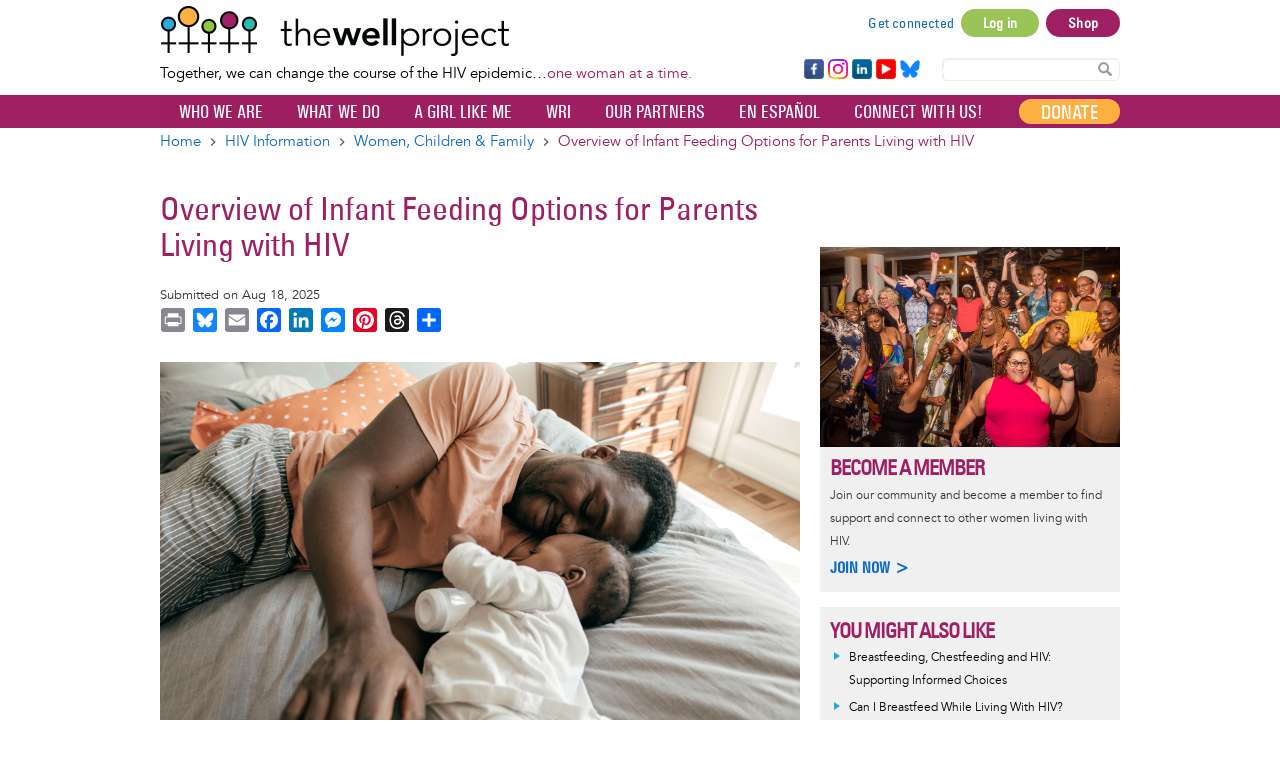

--- FILE ---
content_type: text/html; charset=UTF-8
request_url: https://www.thewellproject.org/hiv-information/overview-infant-feeding-options-parents-living-hiv
body_size: 37332
content:

<!DOCTYPE html>
<html lang="en" dir="ltr" prefix="og: https://ogp.me/ns#">
  <head>
    <meta http-equiv="Content-Type" content="text/html; charset=UTF-8">
    <meta name="viewport" content="width=device-width, initial-scale=1 maximum-scale=1.0, user-scalable=0">
    <meta http-equiv="X-UA-Compatible" content="IE=edge">
    <meta charset="utf-8">
    <meta charset="utf-8" />
<noscript><style>form.antibot * :not(.antibot-message) { display: none !important; }</style>
</noscript><script async src="https://www.googletagmanager.com/gtag/js?id=G-FCNL2Y6JLJ"></script>
<script>window.dataLayer = window.dataLayer || [];function gtag(){dataLayer.push(arguments)};gtag("js", new Date());gtag("set", "developer_id.dMDhkMT", true);gtag("config", "G-FCNL2Y6JLJ", {"groups":"default","page_placeholder":"PLACEHOLDER_page_location","allow_ad_personalization_signals":false});</script>
<meta name="description" content="Deciding how to feed your infant can be confusing for parents living with HIV. Read about the options for nourishing a baby when the birthing parent is living with HIV." />
<meta name="abstract" content="Deciding how to feed your infant can be confusing for parents living with HIV. Read about the options for nourishing a baby when the birthing parent is living with HIV." />
<meta name="keywords" content="HIV breastfeeding, HIV chestfeeding, HIV body feeding, HIV infant feeding, HIV formula feeding, HIV breastfeeding advice, HIV-positive mother, parents living with HIV, HIV milk bank, PMTCT, babies HIV, healthy babies HIV, healthy mother HIV, HIV infant feeding guidelines, HIV undetectable breastfeeding" />
<link rel="canonical" href="https://www.thewellproject.org/hiv-information/overview-infant-feeding-options-parents-living-hiv" />
<link rel="image_src" href="https://www.thewellproject.org/sites/default/files/OverviewInfantFeedingOptions_960.jpg" />
<meta property="og:site_name" content="The Well Project" />
<meta property="og:type" content="fact sheet" />
<meta property="og:title" content="Overview of Infant Feeding Options for Parents Living with HIV" />
<meta property="og:description" content="Deciding how to feed your infant can be confusing for parents living with HIV. Read about the options for nourishing a baby when the birthing parent is living with HIV." />
<meta property="og:image" content="https://www.thewellproject.org/sites/default/files/OverviewInfantFeedingOptions_960.jpg" />
<meta property="og:image:type" content="image/jpeg" />
<meta property="og:image:width" content="960" />
<meta property="og:image:height" content="640" />
<meta property="og:image:alt" content="Parent and baby with a bottle on a bed." />
<meta property="article:tag" content="HIV breastfeeding" />
<meta property="article:tag" content="HIV chestfeeding" />
<meta property="article:tag" content="HIV body feeding" />
<meta property="article:tag" content="HIV infant feeding" />
<meta property="article:tag" content="HIV formula feeding" />
<meta property="article:tag" content="HIV breastfeeding advice" />
<meta property="article:tag" content="HIV-positive mother" />
<meta property="article:tag" content="parents living with HIV" />
<meta property="article:tag" content="HIV milk bank" />
<meta property="article:tag" content="PMTCT" />
<meta property="article:tag" content="babies HIV" />
<meta property="article:tag" content="healthy babies HIV" />
<meta property="article:tag" content="healthy mother HIV" />
<meta property="article:tag" content="HIV infant feeding guidelines" />
<meta property="article:tag" content="HIV undetectable breastfeeding" />
<meta name="twitter:card" content="summary_large_image" />
<meta name="twitter:description" content="Deciding how to feed your infant can be confusing for parents living with HIV. Read about the options for nourishing a baby when the birthing parent is living with HIV." />
<meta name="twitter:title" content="Overview of Infant Feeding Options for Parents Living with HIV" />
<meta name="twitter:image:width" content="960" />
<meta name="twitter:image:height" content="640" />
<meta name="twitter:image" content="https://www.thewellproject.org/sites/default/files/OverviewInfantFeedingOptions_960.jpg" />
<meta name="twitter:image:alt" content="Parent and baby with bottle on a bed." />
<meta name="Generator" content="Drupal 10 (https://www.drupal.org)" />
<meta name="MobileOptimized" content="width" />
<meta name="HandheldFriendly" content="true" />
<meta name="viewport" content="width=device-width, initial-scale=1.0" />
<style>@font-face { font-family: 'Montserrat'; } body { font-family: 'Montserrat', sans-serif !important; }
        .card,
        .card-radius,
        .hero-canvas {
          border-radius: 10px !important;
        }

        .tabs-left .vertical-tabs-list {
          border-radius: 10px 0 0 10px !important;
        }

        .teaser--stream:last-child,
        .card__block:last-child,
        .card__nested-section:last-child {
          border-bottom-left-radius: 10px !important;
          border-bottom-right-radius: 10px !important;
        }

        .teaser--stream:last-child .teaser__image {
          border-bottom-left-radius: 10px !important;
        }

        .card__block:first-child {
          border-top-left-radius: 10px !important;
          border-top-right-radius: 10px !important;
        }

        @media (min-width: 600px) {
          .teaser__teaser-type {
            border-radius: 0 0 10px 0 !important;
          }

          [dir="rtl"] .teaser__teaser-type {
            border-radius: 0 0 0 10px !important;
          }
        }

        @media (min-width: 900px) {
          .off-canvas-xs-only {
            border-radius: 10px !important;
          }
        }

        .message__message-body {
          border-radius: 5px !important;
        }
        
          .form-control-radius,
          .form-control {
            border-radius: 5px !important;
          }

          .search-take-over .form-control {
            border-radius: 0 !important;
          }

          .input-group .form-control:first-child, .input-group-addon:first-child,
          .input-group-addon {
            border-radius: 5px 0 0 5px !important;
          }

          [dir="rtl"] .input-group .form-control:first-child, [dir="rtl"] .input-group-addon:first-child,
          [dir="rtl"] .input-group-addon {
            border-radius: 0 5px 5px 0 !important;
          }

          .input-group-addon {
            border-radius: 0 5px 5px 0 !important;
          }

          [dir="rtl"] .input-group-addon {
            border-radius: 5px 0 0 5px !important;
          }

          .input-group .form-control:last-child, .input-group-addon:last-child {
            border-bottom-left-radius: 0 !important;
            border-top-left-radius: 0 !important;
          }

          [dir="rtl"] .input-group .form-control:last-child, [dir="rtl"] .input-group-addon:last-child {
            border-radius: 5px 0 0 5px !important;
          }

          .input-group .select-wrapper:first-child .form-control:first-child {
            border-bottom-left-radius: 5px !important;
            border-top-left-radius: 5px !important;
          }

          [dir="rtl"] .input-group .select-wrapper:first-child .form-control:first-child {
            border-radius: 0 5px 5px 0 !important;
          }
        
          :not(.btn-group) > .btn,
          .hero-footer__cta > .btn-group > .btn {
            border-radius: 10px !important;
          }


          .btn.btn-floating,
          .btn.btn-icon-toggle {
            border-radius: 50% !important;
          }

          .shariff-button {
            border-radius: 10px !important;
          }
        
        .hero__bgimage-overlay {
          background: -webkit-gradient(linear, left top, left bottom, from(rgba(0, 0, 0,0.1)), to(rgba(34, 34, 34,0.7))) !important;
          background: linear-gradient(rgba(0, 0, 0, 0.1) 0%, rgba(34, 34, 34, 0.7) 100%) !important;
        }
      </style>
<link rel="icon" href="/themes/custom/opensocialtwp/favicon.ico" type="image/vnd.microsoft.icon" />
<link rel="alternate" hreflang="und" href="https://www.thewellproject.org/hiv-information/overview-infant-feeding-options-parents-living-hiv" />
<script>window.a2a_config=window.a2a_config||{};a2a_config.callbacks=[];a2a_config.overlays=[];a2a_config.templates={};a2a_config.exclude_services = [ 'amazon_wish_list', 'hacker_news', 'twitter', 'aol_mail', 'balatarin', 'bibsonomy', 'blogger', 'blogmarks', 'bookmarks_fr', 'box_net', 'buffer', 'diary_ru', 'diaspora', 'digg', 'diigo', 'douban', 'draugiem', 'evernote', 'fark', 'flipboard', 'folkd', 'google_gmail', 'hatena', 'houzz', 'kakao', 'known', 'line', 'livejournal', 'mail_ru', 'mastodon', 'mendeley', 'meneame', 'mewe', 'micro_blog', 'mix', 'mixi', 'myspace', 'odnoklassniki', 'outlook_com', 'papaly', 'pinboard', 'plurk', 'pocket', 'pusha', 'kindle_it', 'qzone', 'raindrop_io', 'rediff', 'refind', 'sina_weibo', 'sitejot', 'skype', 'slashdot', 'stocktwits', 'svejo', 'symbaloo_bookmarks', 'threema', 'trello', 'twiddla', 'typepad_post', 'viber', 'vk', 'wechat', 'wykop', 'x', 'xing', 'yahoo_mail', 'yummly', ];</script>

    <title>Overview of Infant Feeding Options for Parents Living with HIV | The Well Project</title>
    <link rel="stylesheet" media="all" href="/sites/default/files/css/css_gpuGyP9dImYHHgIPOtCZk2Wn7_02a3La4JxS_VvJMXY.css?delta=0&amp;language=en&amp;theme=opensocialtwp&amp;include=[base64]" />
<link rel="stylesheet" media="all" href="https://cdnjs.cloudflare.com/ajax/libs/font-awesome/4.7.0/css/font-awesome.min.css" />
<link rel="stylesheet" media="all" href="/sites/default/files/css/css_PPnujZLjlm5mdmVbiXXrfoq-N7Yf7LYJcdNwN3mdvZY.css?delta=2&amp;language=en&amp;theme=opensocialtwp&amp;include=[base64]" />
<link rel="stylesheet" media="all" href="/sites/default/files/css/css_gJnFUlPO5AGqUnSzk2XaEAHTNlzX3wAZULjp9q5m3ek.css?delta=3&amp;language=en&amp;theme=opensocialtwp&amp;include=[base64]" />
<link rel="stylesheet" media="print" href="/sites/default/files/css/css_RzUVxNG9NT86ULNY17d1-KgYRj9olh02qjrfhnzyOkk.css?delta=4&amp;language=en&amp;theme=opensocialtwp&amp;include=[base64]" />
<link rel="stylesheet" media="all" href="/sites/default/files/css/css_1Mc_KK8K0fALJr_uL7O4VxYc4Jnd9RmKDfKW67MvuEU.css?delta=5&amp;language=en&amp;theme=opensocialtwp&amp;include=[base64]" />

    
       </head>
  <body data-current-url="https://www.thewellproject.org/hiv-information/overview-infant-feeding-options-parents-living-hiv" class="path-node page-node-type-article">
    <div id="skip-link">
      <a href="#main-content" class="sr-only-focusable">
        Skip to main content
      </a>
    </div>
        
      <div class="dialog-off-canvas-main-canvas" data-off-canvas-main-canvas>
    
    <div class="header-top">
    <div class="container">
      

<div  id="block-opensocialtwp-sitebranding" class="block-system-branding-block navbar-header">

      <a class="navbar-brand" href="/" title="Home" rel="home">
      <img class="twp-desktop-logo" src="/themes/custom/opensocialtwp/twp_logo.png" alt="The Well Project" />
      <img class="twp-mobile-logo" src="/themes/custom/opensocialtwp/assets/images/thewellproject_header_mobile_260.jpg" alt="The Well Project" />
    </a>
    <div class="twp-slogan">Together, we can change the course of the HIV epidemic…<span>one woman at a time.</span></div>

</div>


  <div class="block--user-menu">


  
<h2 class="visually-hidden">User account menu</h2>




    

  <ul block="block-opensocialtwp-account-menu" class="nav navbar-nav navbar-user" role="navigation">

    <li class="dropdown profile not-logged-in">
      <a href="#" class="dropdown-toggle" data-toggle="dropdown" aria-expanded="true" aria-haspopup="true" role="button" title="User menu">
        <svg class="icon-medium" aria-hidden="true">
          <title>User menu</title>
          <use xlink:href="#icon-account_circle"></use>
        </svg>
        <span class="sr-only">User menu</span>
      </a>
      <ul class="dropdown-menu">
                  <li> <a href="/user/register" data-drupal-link-system-path="user/register">Sign up</a>
                      </li>
                  <li> <a href="/get-connected" data-drupal-link-system-path="node/7287">Get connected</a>
                      </li>
                  <li> <a href="/user/login?current=/hiv-information/overview-infant-feeding-options-parents-living-hiv" data-drupal-link-system-path="user/login">Log in</a>
                      </li>
                  <li> <a href="https://shop.thewellproject.org">Shop</a>
                      </li>
              </ul>
    </li>

  </ul>

  




  </div>






  <section id="block-footerfollowsocial-3" class="block-block-content block-block-content16ab43a4-bd3f-4add-88fd-ab9ce388a769">

    
        


      


  
                    <div class="field field--name-body field--type-text-with-summary field--label-hidden field--item"><div class="follow-links clearfix site">
<div class="follow-link-wrapper follow-link-wrapper-facebook"><a class="follow-link follow-link-facebook follow-link-site" href="https://www.facebook.com/thewellproject" target="_blank" title="Follow us on Facebook" rel="noopener noreferrer" data-extlink>Facebook</a></div>
<div class="follow-link-wrapper follow-link-wrapper-instagram"><a class="follow-link follow-link-instagram follow-link-site" href="https://www.instagram.com/thewellprojecthiv/" target="_blank" title="Follow us on Instagram" rel="noopener noreferrer" data-extlink>Instagram</a></div>
<div class="follow-link-wrapper follow-link-wrapper-linkedin"><a class="follow-link follow-link-linkedin follow-link-site" href="https://www.linkedin.com/company/the-well-project" target="_blank" title="Follow us on LinkedIn" rel="noopener noreferrer" data-extlink>LinkedIn</a></div>
<div class="follow-link-wrapper follow-link-wrapper-youtube"><a class="follow-link follow-link-youtube follow-link-site" href="https://www.youtube.com/thewellprojectHIV" target="_blank" title="Follow us on YouTube" rel="noopener noreferrer" data-extlink>YouTube</a></div>
<div class="follow-link-wrapper follow-link-wrapper-bluesky"><a class="follow-link follow-link-bluesky follow-link-site" href="https://bsky.app/profile/thewellprojecthiv.bsky.social" target="_blank" title="Follow us on Bluesky" rel="noopener noreferrer" data-extlink>Bluesky</a></div>
</div>
</div>
            

  
  </section>

<form class="search-content-form" action="/search" method="get">
<!--<label for="search-keywords">Search</label>-->
<input id="search-keywords" class="form-text form-control" maxlength="128" name="search_api_fulltext" size="20" type="text" value="" />
<button class="button js-form-submit form-submit btn js-form-submit icon-before" name="" type="submit" value="Search"><svg class="icon--search"><use xlink:href="#icon-search"></use></svg>Search Content</button>
</form>
    </div>
  </div>


  
  <nav  class="navbar navbar-default navbar-second-line" role="banner">
    <div class="container container--navbar">
      
<button href="#" data-toggle="collapse" data-target="#main-navigation" type="button" aria-expanded="false" class="navbar-toggle collapsed">
  <span>Menu</span>
  <span class="sr-only">
    Toggle navigation  </span>
</button>

<div id="main-navigation" class="collapse navbar-collapse">
   
      
    <ul block="block-opensocialtwp-mainnavigation" class="menu odd menu-level-1 menu-name--main">      
            
      
            <li class="menu__item menu__item-title--shop" id="menu-name--main__shop">

        <span class="menu__link--wrapper">
          <a href="https://shop.thewellproject.org" class="shop-responsive-only menu__link">Shop</a>
        </span>

        
      </li>      
                          
      
            <li class="menu__item menu__item-title--donate" id="menu-name--main__donate">

        <span class="menu__link--wrapper">
          <a href="/you-can-help" class="donate-responsive-only menu__link" data-drupal-link-system-path="node/259">Donate</a>
        </span>

        
      </li>                    
                          
      
            <li class="menu__item is-parent menu__item--expanded menu__item-title--who-we-are" id="menu-name--main__who-we-are">

        <span class="menu__link--wrapper is-parent__wrapper">
          <a href="/who-we-are" class="menu__link" data-drupal-link-system-path="node/248">Who We Are</a>
        </span>

                  
    <ul      class="menu is-child even menu-level-2">      
                          
      
            <li class="menu__item menu__item-title--about-us" id="menu-name--main__about-us">

        <span class="menu__link--wrapper">
          <a href="/who-we-are/about-us" class="menu__link" data-drupal-link-system-path="node/171">About Us</a>
        </span>

        
      </li>                    
                          
      
            <li class="menu__item is-parent menu__item--expanded menu__item-title--our-people" id="menu-name--main__our-people">

        <span class="menu__link--wrapper is-parent__wrapper">
          <a href="/who-we-are/our-people" class="menu__link" data-drupal-link-system-path="node/7286">Our People</a>
        </span>

                  
    <ul      class="menu is-child odd menu-level-3">      
                          
      
            <li class="menu__item menu__item-title--team" id="menu-name--main__team">

        <span class="menu__link--wrapper">
          <a href="/who-we-are/team" class="menu__link" data-drupal-link-system-path="taxonomy/term/1188">Team</a>
        </span>

        
      </li>      
                          
      
            <li class="menu__item menu__item-title--board-of-directors" id="menu-name--main__board-of-directors">

        <span class="menu__link--wrapper">
          <a href="/who-we-are/board-directors" class="menu__link" data-drupal-link-system-path="taxonomy/term/1189">Board of Directors</a>
        </span>

        
      </li>      
                          
      
            <li class="menu__item menu__item-title--community-advisory-board" id="menu-name--main__community-advisory-board">

        <span class="menu__link--wrapper">
          <a href="/who-we-are/community-advisory-board" class="menu__link" data-drupal-link-system-path="taxonomy/term/1187">Community Advisory Board</a>
        </span>

        
      </li></ul>
  
        
      </li>                    
                          
      
            <li class="menu__item is-parent menu__item--expanded menu__item-title--our-reports" id="menu-name--main__our-reports">

        <span class="menu__link--wrapper is-parent__wrapper">
          <a href="/reports" class="menu__link" data-drupal-link-system-path="node/6561">Our Reports</a>
        </span>

                  
    <ul      class="menu is-child odd menu-level-3">      
                          
      
            <li class="menu__item menu__item-title--annual-reports" id="menu-name--main__annual-reports">

        <span class="menu__link--wrapper">
          <a href="/annual-reports" class="menu__link" data-drupal-link-system-path="node/6564">Annual Reports</a>
        </span>

        
      </li>      
                          
      
            <li class="menu__item menu__item-title--survey-reports" id="menu-name--main__survey-reports">

        <span class="menu__link--wrapper">
          <a href="/survey-reports" class="menu__link" data-drupal-link-system-path="node/6565">Survey Reports</a>
        </span>

        
      </li>      
                          
      
            <li class="menu__item menu__item-title--wri-reports" id="menu-name--main__wri-reports">

        <span class="menu__link--wrapper">
          <a href="/wri-reports" class="menu__link" data-drupal-link-system-path="node/6566">WRI Reports</a>
        </span>

        
      </li></ul>
  
        
      </li>      
                          
      
            <li class="menu__item menu__item-title--news---press---events" id="menu-name--main__news-press-events">

        <span class="menu__link--wrapper">
          <a href="/news-press" class="menu__link" data-drupal-link-system-path="node/218">News / Press / Events</a>
        </span>

        
      </li>      
                          
      
            <li class="menu__item menu__item-title--work-with-us" id="menu-name--main__work-with-us">

        <span class="menu__link--wrapper">
          <a href="/who-we-are/work-us" class="menu__link" data-drupal-link-system-path="node/6703">Work With Us</a>
        </span>

        
      </li>      
                          
      
            <li class="menu__item menu__item-title--our-supporters" id="menu-name--main__our-supporters">

        <span class="menu__link--wrapper">
          <a href="/who-we-are/our-supporters" class="menu__link" data-drupal-link-system-path="node/254">Our Supporters</a>
        </span>

        
      </li>      
                          
      
            <li class="menu__item menu__item-title--contact" id="menu-name--main__contact">

        <span class="menu__link--wrapper">
          <a href="/contact-us" class="menu__link" data-drupal-link-system-path="node/219">Contact</a>
        </span>

        
      </li></ul>
  
        
      </li>                    
                          
      
            <li class="menu__item is-parent menu__item--expanded menu__item-title--what-we-do" id="menu-name--main__what-we-do">

        <span class="menu__link--wrapper is-parent__wrapper">
          <a href="/what-we-do" class="menu__link" data-drupal-link-system-path="node/7301">What We Do</a>
        </span>

                  
    <ul      class="menu is-child even menu-level-2">                    
                          
      
            <li class="menu__item is-parent menu__item--expanded menu__item-title--education-and-information" id="menu-name--main__education-and-information">

        <span class="menu__link--wrapper is-parent__wrapper">
          <a href="/what-we-do/education-and-information" class="menu__link" data-drupal-link-system-path="node/7300">Education and Information</a>
        </span>

                  
    <ul      class="menu is-child odd menu-level-3">                    
                          
      
            <li class="menu__item is-parent menu__item--expanded menu__item-title--resource-highlights-by-topic" id="menu-name--main__resource-highlights-by-topic">

        <span class="menu__link--wrapper is-parent__wrapper">
          <a href="/resource-highlights-by-topics" class="menu__link" data-drupal-link-system-path="node/7285">Resource Highlights by Topic</a>
        </span>

                  
    <ul      class="menu is-child even menu-level-4">      
                          
      
            <li class="menu__item menu__item-title--aging-and-hiv" id="menu-name--main__aging-and-hiv">

        <span class="menu__link--wrapper">
          <a href="/resource-highlight-topics/aging-and-hiv" class="menu__link" data-drupal-link-system-path="taxonomy/term/5018">Aging and HIV</a>
        </span>

        
      </li>      
                          
      
            <li class="menu__item menu__item-title--infant-feeding-and-hiv" id="menu-name--main__infant-feeding-and-hiv">

        <span class="menu__link--wrapper">
          <a href="/resource-highlight-topics/infant-feeding-and-hiv" class="menu__link" data-drupal-link-system-path="taxonomy/term/5014">Infant Feeding and HIV</a>
        </span>

        
      </li>      
                          
      
            <li class="menu__item menu__item-title--lifetime-survivors-of-hiv" id="menu-name--main__lifetime-survivors-of-hiv">

        <span class="menu__link--wrapper">
          <a href="/resource-highlight-topics/lifetime-survivors-hiv" class="menu__link" data-drupal-link-system-path="taxonomy/term/5017">Lifetime Survivors of HIV</a>
        </span>

        
      </li>      
                          
      
            <li class="menu__item menu__item-title--long-term-hiv-survivors" id="menu-name--main__long-term-hiv-survivors">

        <span class="menu__link--wrapper">
          <a href="/resource-highlight-topics/long-term-hiv-survivors" class="menu__link" data-drupal-link-system-path="taxonomy/term/5016">Long-Term HIV Survivors</a>
        </span>

        
      </li>      
                          
      
            <li class="menu__item menu__item-title--mental-health" id="menu-name--main__mental-health">

        <span class="menu__link--wrapper">
          <a href="/resource-highlight-topics/mental-health" class="menu__link" data-drupal-link-system-path="taxonomy/term/5019">Mental Health</a>
        </span>

        
      </li>      
                          
      
            <li class="menu__item menu__item-title--race-intersectionality-and-hiv" id="menu-name--main__race-intersectionality-and-hiv">

        <span class="menu__link--wrapper">
          <a href="/resource-highlight-topics/race-intersectionality-and-hiv" class="menu__link" data-drupal-link-system-path="taxonomy/term/5015">Race, Intersectionality, and HIV</a>
        </span>

        
      </li>      
                          
      
            <li class="menu__item menu__item-title--reproductive-options" id="menu-name--main__reproductive-options">

        <span class="menu__link--wrapper">
          <a href="/resource-highlight-topics/reproductive-options" class="menu__link" data-drupal-link-system-path="taxonomy/term/5022">Reproductive Options</a>
        </span>

        
      </li>      
                          
      
            <li class="menu__item menu__item-title--sexual-health-and-pleasure" id="menu-name--main__sexual-health-and-pleasure">

        <span class="menu__link--wrapper">
          <a href="/resource-highlight-topics/sexual-health-and-pleasure" class="menu__link" data-drupal-link-system-path="taxonomy/term/5021">Sexual Health and Pleasure</a>
        </span>

        
      </li>      
                          
      
            <li class="menu__item menu__item-title--u-equals-u-and-women" id="menu-name--main__u-equals-u-and-women">

        <span class="menu__link--wrapper">
          <a href="/resource-highlight-topics/u-equals-u-and-women" class="menu__link" data-drupal-link-system-path="taxonomy/term/5023">U Equals U and Women</a>
        </span>

        
      </li>      
                          
      
            <li class="menu__item menu__item-title--women-of-transgender-experience" id="menu-name--main__women-of-transgender-experience">

        <span class="menu__link--wrapper">
          <a href="/resource-highlight-topics/women-transgender-experience" class="menu__link" data-drupal-link-system-path="taxonomy/term/5020">Women of Transgender Experience</a>
        </span>

        
      </li></ul>
  
        
      </li>                    
                          
      
            <li class="menu__item is-parent menu__item--expanded menu__item-title--fact-sheet-library" id="menu-name--main__fact-sheet-library">

        <span class="menu__link--wrapper is-parent__wrapper">
          <a href="/fact-sheet-library" class="menu__link" data-drupal-link-system-path="node/6582">Fact Sheet Library</a>
        </span>

                  
    <ul      class="menu is-child even menu-level-4">      
                          
      
            <li class="menu__item menu__item-title--hiv-the-basics" id="menu-name--main__hiv-the-basics">

        <span class="menu__link--wrapper">
          <a href="/hiv-information/hiv-basics" class="menu__link" data-drupal-link-system-path="taxonomy/term/18">HIV: The Basics</a>
        </span>

        
      </li>      
                          
      
            <li class="menu__item menu__item-title--women-children--family" id="menu-name--main__women-children-family">

        <span class="menu__link--wrapper">
          <a href="/hiv-information/women-children-family" class="menu__link" data-drupal-link-system-path="taxonomy/term/19">Women, Children &amp; Family</a>
        </span>

        
      </li>      
                          
      
            <li class="menu__item menu__item-title--hiv-treatment" id="menu-name--main__hiv-treatment">

        <span class="menu__link--wrapper">
          <a href="/hiv-information/hiv-treatment" class="menu__link" data-drupal-link-system-path="taxonomy/term/20">HIV Treatment</a>
        </span>

        
      </li>      
                          
      
            <li class="menu__item menu__item-title--prevention-and-transmission" id="menu-name--main__prevention-and-transmission">

        <span class="menu__link--wrapper">
          <a href="/hiv-information/prevention-and-transmission" class="menu__link" data-drupal-link-system-path="taxonomy/term/21">Prevention and Transmission</a>
        </span>

        
      </li>      
                          
      
            <li class="menu__item menu__item-title--health-and-medical-issues" id="menu-name--main__health-and-medical-issues">

        <span class="menu__link--wrapper">
          <a href="/hiv-information/health-and-medical-issues" class="menu__link" data-drupal-link-system-path="taxonomy/term/22">Health and Medical Issues</a>
        </span>

        
      </li>      
                          
      
            <li class="menu__item menu__item-title--living-well" id="menu-name--main__living-well">

        <span class="menu__link--wrapper">
          <a href="/hiv-information/living-well" class="menu__link" data-drupal-link-system-path="taxonomy/term/23">Living Well</a>
        </span>

        
      </li>      
                          
      
            <li class="menu__item menu__item-title--take-action" id="menu-name--main__take-action">

        <span class="menu__link--wrapper">
          <a href="/hiv-information/take-action" class="menu__link" data-drupal-link-system-path="taxonomy/term/24">Take Action</a>
        </span>

        
      </li>      
                          
      
            <li class="menu__item menu__item-title--fact-sheets-a-z" id="menu-name--main__fact-sheets-a-z">

        <span class="menu__link--wrapper">
          <a href="/fact-sheets-a-z" class="menu__link" data-drupal-link-system-path="node/7704">Fact Sheets A-Z</a>
        </span>

        
      </li>      
            
      
            <li class="menu__item menu__item-title--español" id="menu-name--main__espaol">

        <span class="menu__link--wrapper">
          <a href="https://www.thewellproject.org/hojas_informativas" class="menu__link">Español</a>
        </span>

        
      </li>      
            
      
            <li class="menu__item menu__item-title--हिंदी" id="menu-name--main__">

        <span class="menu__link--wrapper">
          <a href="https://www.thewellproject.org/hindi" class="menu__link">हिंदी</a>
        </span>

        
      </li></ul>
  
        
      </li>      
                          
      
            <li class="menu__item menu__item-title--slide-library" id="menu-name--main__slide-library">

        <span class="menu__link--wrapper">
          <a href="/hiv-information/well-project-slide-library" class="menu__link" data-drupal-link-system-path="node/4699">Slide Library</a>
        </span>

        
      </li>      
                          
      
            <li class="menu__item menu__item-title--webinars" id="menu-name--main__webinars">

        <span class="menu__link--wrapper">
          <a href="/hiv-information/webinars" class="menu__link" data-drupal-link-system-path="taxonomy/term/1916">Webinars</a>
        </span>

        
      </li>      
                          
      
            <li class="menu__item menu__item-title--order-materials" id="menu-name--main__order-materials">

        <span class="menu__link--wrapper">
          <a href="/order-print-materials-hiv-women-and-wellness" class="menu__link" data-drupal-link-system-path="node/7909">Order Materials</a>
        </span>

        
      </li></ul>
  
        
      </li>                    
                          
      
            <li class="menu__item is-parent menu__item--expanded menu__item-title--community-support" id="menu-name--main__community-support">

        <span class="menu__link--wrapper is-parent__wrapper">
          <a href="/what-we-do/community-support" class="menu__link" data-drupal-link-system-path="node/7297">Community Support</a>
        </span>

                  
    <ul      class="menu is-child odd menu-level-3">      
                          
      
            <li class="menu__item menu__item-title--a-girl-like-me" id="menu-name--main__a-girl-like-me">

        <span class="menu__link--wrapper">
          <a href="/a-girl-like-me/aglm-blogs" class="menu__link" data-drupal-link-system-path="node/443">A Girl Like Me</a>
        </span>

        
      </li>      
                          
      
            <li class="menu__item menu__item-title--una-chica-como-yo" id="menu-name--main__una-chica-como-yo">

        <span class="menu__link--wrapper">
          <a href="/a-girl-like-me/una-chica-como-yo" class="menu__link" data-drupal-link-system-path="node/1419">Una Chica Como Yo</a>
        </span>

        
      </li>      
                          
      
            <li class="menu__item menu__item-title--a-girl-like-me-live" id="menu-name--main__a-girl-like-me-live">

        <span class="menu__link--wrapper">
          <a href="/hiv-information/girl-me-live" class="menu__link" data-drupal-link-system-path="node/6496">A Girl Like Me LIVE</a>
        </span>

        
      </li>      
                          
      
            <li class="menu__item menu__item-title--stay-well-at-home" id="menu-name--main__stay-well-at-home">

        <span class="menu__link--wrapper">
          <a href="/hiv-information/stay-well-home-well-project-0" class="menu__link" data-drupal-link-system-path="node/6067">Stay Well at Home</a>
        </span>

        
      </li>      
                          
      
            <li class="menu__item menu__item-title--get-connected" id="menu-name--main__get-connected">

        <span class="menu__link--wrapper">
          <a href="/get-connected" class="menu__link" data-drupal-link-system-path="node/7287">Get Connected</a>
        </span>

        
      </li></ul>
  
        
      </li>                    
                          
      
            <li class="menu__item is-parent menu__item--expanded menu__item-title--advocacy-and-leadership" id="menu-name--main__advocacy-and-leadership">

        <span class="menu__link--wrapper is-parent__wrapper">
          <a href="/what-we-do/advocacy-and-leadership" class="menu__link" data-drupal-link-system-path="node/7288">Advocacy and Leadership</a>
        </span>

                  
    <ul      class="menu is-child odd menu-level-3">      
                          
      
            <li class="menu__item menu__item-title--community-advisory-board" id="menu-name--main__community-advisory-board">

        <span class="menu__link--wrapper">
          <a href="/who-we-are/community-advisory-board" class="menu__link" data-drupal-link-system-path="taxonomy/term/1187">Community Advisory Board</a>
        </span>

        
      </li>      
                          
      
            <li class="menu__item menu__item-title--leadership-exchange" id="menu-name--main__leadership-exchange">

        <span class="menu__link--wrapper">
          <a href="/hiv-information/well-project-leadership-exchange" class="menu__link" data-drupal-link-system-path="node/6190">Leadership Exchange</a>
        </span>

        
      </li>      
            
      
            <li class="menu__item menu__item-title--watch-20" id="menu-name--main__watch-20">

        <span class="menu__link--wrapper">
          <a href="https://www.thewellproject.org/hiv-information/watch-20-womens-advocacy-and-treatment-coalition-hiv" class="menu__link">WATCH! 2.0</a>
        </span>

        
      </li>      
                          
      
            <li class="menu__item menu__item-title--women-making-a-difference" id="menu-name--main__women-making-a-difference">

        <span class="menu__link--wrapper">
          <a href="/hiv-information/women-making-difference" class="menu__link" data-drupal-link-system-path="taxonomy/term/1688">Women Making a Difference</a>
        </span>

        
      </li>      
                          
      
            <li class="menu__item menu__item-title--conference-updates" id="menu-name--main__conference-updates">

        <span class="menu__link--wrapper">
          <a href="/conference-updates" class="menu__link" data-drupal-link-system-path="node/7292">Conference Updates</a>
        </span>

        
      </li></ul>
  
        
      </li>                    
                          
      
            <li class="menu__item is-parent menu__item--expanded menu__item-title--collaborative-engagement" id="menu-name--main__collaborative-engagement">

        <span class="menu__link--wrapper is-parent__wrapper">
          <a href="/what-we-do/collaborative-engagement" class="menu__link" data-drupal-link-system-path="node/7293">Collaborative Engagement</a>
        </span>

                  
    <ul      class="menu is-child odd menu-level-3">      
                          
      
            <li class="menu__item menu__item-title--our-partners" id="menu-name--main__our-partners">

        <span class="menu__link--wrapper">
          <a href="/partners" class="menu__link" data-drupal-link-system-path="node/247">Our Partners</a>
        </span>

        
      </li>      
                          
      
            <li class="menu__item menu__item-title--projects-with-partners" id="menu-name--main__projects-with-partners">

        <span class="menu__link--wrapper">
          <a href="/projects-our-partners" class="menu__link" data-drupal-link-system-path="node/7302">Projects with Partners</a>
        </span>

        
      </li>      
                          
      
            <li class="menu__item menu__item-title--post-your-events" id="menu-name--main__post-your-events">

        <span class="menu__link--wrapper">
          <a href="/groups/hiv-eventsconferences" class="menu__link" data-drupal-link-system-path="group/6/stream">Post your Events!</a>
        </span>

        
      </li></ul>
  
        
      </li>                    
                          
      
            <li class="menu__item is-parent menu__item--expanded menu__item-title--women-focused-hiv-research" id="menu-name--main__women-focused-hiv-research">

        <span class="menu__link--wrapper is-parent__wrapper">
          <a href="/what-we-do/women-focused-hiv-research" class="menu__link" data-drupal-link-system-path="node/7294">Women-Focused HIV Research</a>
        </span>

                  
    <ul      class="menu is-child odd menu-level-3">      
                          
      
            <li class="menu__item menu__item-title--women’s-research-initiative-on-hiv-aids" id="menu-name--main__womens-research-initiative-on-hivaids">

        <span class="menu__link--wrapper">
          <a href="/womens-research-initiative" class="menu__link" data-drupal-link-system-path="node/183">Women’s Research Initiative on HIV/AIDS</a>
        </span>

        
      </li>      
                          
      
            <li class="menu__item menu__item-title--survey-reports" id="menu-name--main__survey-reports">

        <span class="menu__link--wrapper">
          <a href="/survey-reports" class="menu__link" data-drupal-link-system-path="node/6565">Survey Reports</a>
        </span>

        
      </li>      
                          
      
            <li class="menu__item menu__item-title--policy" id="menu-name--main__policy">

        <span class="menu__link--wrapper">
          <a href="/policy" class="menu__link" data-drupal-link-system-path="node/7303">Policy</a>
        </span>

        
      </li></ul>
  
        
      </li>      
            
      
            <li class="menu__item menu__item-title--our-programs" id="menu-name--main__our-programs">

        <span class="menu__link--wrapper">
          <a href="https://www.thewellproject.org/hiv-information/our-programs" class="menu__link">Our Programs</a>
        </span>

        
      </li></ul>
  
        
      </li>                    
                          
      
            <li class="menu__item is-parent menu__item--expanded menu__item-title--a-girl-like-me" id="menu-name--main__a-girl-like-me">

        <span class="menu__link--wrapper is-parent__wrapper">
          <a href="/a-girl-like-me/aglm-blogs" class="menu__link" data-drupal-link-system-path="node/443">A Girl Like Me</a>
        </span>

                  
    <ul      class="menu is-child even menu-level-2">      
                          
      
            <li class="menu__item menu__item-title--a-girl-like-me" id="menu-name--main__a-girl-like-me">

        <span class="menu__link--wrapper">
          <a href="/a-girl-like-me/aglm-blogs" class="menu__link" data-drupal-link-system-path="node/443">A Girl Like Me</a>
        </span>

        
      </li>      
                          
      
            <li class="menu__item menu__item-title--una-chica-como-yo" id="menu-name--main__una-chica-como-yo">

        <span class="menu__link--wrapper">
          <a href="/a-girl-like-me/una-chica-como-yo" class="menu__link" data-drupal-link-system-path="node/1419">Una Chica Como Yo</a>
        </span>

        
      </li>      
                          
      
            <li class="menu__item menu__item-title--i-want-to-read-about" id="menu-name--main__i-want-to-read-about">

        <span class="menu__link--wrapper">
          <a href="/a-girl-like-me/browse-blog-themes" class="menu__link" data-drupal-link-system-path="node/442">I Want to Read About...</a>
        </span>

        
      </li>      
                          
      
            <li class="menu__item menu__item-title--meet-our-bloggers" id="menu-name--main__meet-our-bloggers">

        <span class="menu__link--wrapper">
          <a href="/a-girl-like-me/contributors" class="menu__link" data-drupal-link-system-path="node/440">Meet Our Bloggers</a>
        </span>

        
      </li>      
                          
      
            <li class="menu__item menu__item-title--voices-from-our-allies" id="menu-name--main__voices-from-our-allies">

        <span class="menu__link--wrapper">
          <a href="/a-girl-like-me/voices-from-our-allies" class="menu__link" data-drupal-link-system-path="node/441">Voices From Our Allies</a>
        </span>

        
      </li>      
                          
      
            <li class="menu__item menu__item-title--aglm-in-the-news" id="menu-name--main__aglm-in-the-news">

        <span class="menu__link--wrapper">
          <a href="/news-press-aglm" class="menu__link" data-drupal-link-system-path="node/7706">AGLM in the News</a>
        </span>

        
      </li>      
                          
      
            <li class="menu__item menu__item-title--a-girl-like-me-live" id="menu-name--main__a-girl-like-me-live">

        <span class="menu__link--wrapper">
          <a href="/hiv-information/girl-me-live" class="menu__link" data-drupal-link-system-path="node/6496">A Girl Like Me LIVE</a>
        </span>

        
      </li></ul>
  
        
      </li>                    
                          
      
            <li class="menu__item is-parent menu__item--expanded menu__item-title--wri" id="menu-name--main__wri">

        <span class="menu__link--wrapper is-parent__wrapper">
          <a href="/womens-research-initiative" class="menu__link" data-drupal-link-system-path="node/183">WRI</a>
        </span>

                  
    <ul      class="menu is-child even menu-level-2">      
                          
      
            <li class="menu__item menu__item-title--about-the-wri" id="menu-name--main__about-the-wri">

        <span class="menu__link--wrapper">
          <a href="/womens-research-initiative" class="menu__link" data-drupal-link-system-path="node/183">About The WRI</a>
        </span>

        
      </li>      
                          
      
            <li class="menu__item menu__item-title--wri-participants" id="menu-name--main__wri-participants">

        <span class="menu__link--wrapper">
          <a href="/wri-participants" class="menu__link" data-drupal-link-system-path="taxonomy/term/1721">WRI Participants</a>
        </span>

        
      </li>      
                          
      
            <li class="menu__item menu__item-title--wri-annual-meetings" id="menu-name--main__wri-annual-meetings">

        <span class="menu__link--wrapper">
          <a href="/wri-annual-meetings" class="menu__link" data-drupal-link-system-path="node/1079">WRI Annual Meetings</a>
        </span>

        
      </li></ul>
  
        
      </li>      
                          
      
            <li class="menu__item menu__item-title--our-partners" id="menu-name--main__our-partners">

        <span class="menu__link--wrapper">
          <a href="/partners" class="menu__link" data-drupal-link-system-path="node/247">Our partners</a>
        </span>

        
      </li>                    
                          
      
            <li class="menu__item is-parent menu__item--expanded menu__item-title--en-español" id="menu-name--main__en-espaol">

        <span class="menu__link--wrapper is-parent__wrapper">
          <a href="/en-espanol" class="menu__link" data-drupal-link-system-path="node/2055">En español</a>
        </span>

                  
    <ul      class="menu is-child even menu-level-2">                    
                          
      
            <li class="menu__item is-parent menu__item--expanded menu__item-title--hojas-informativas" id="menu-name--main__hojas-informativas">

        <span class="menu__link--wrapper is-parent__wrapper">
          <a href="/hojas_informativas" class="menu__link" data-drupal-link-system-path="node/4302">Hojas informativas</a>
        </span>

                  
    <ul      class="menu is-child odd menu-level-3">      
                          
      
            <li class="menu__item menu__item-title--vih-información-básica" id="menu-name--main__vih-informacin-bsica">

        <span class="menu__link--wrapper">
          <a href="/informacion_sobre_el_vih/vih-informacion-basica" class="menu__link" data-drupal-link-system-path="taxonomy/term/3123">VIH: Información básica</a>
        </span>

        
      </li>      
                          
      
            <li class="menu__item menu__item-title--mujeres-niños-as-y-familia" id="menu-name--main__mujeres-niosas-y-familia">

        <span class="menu__link--wrapper">
          <a href="/informacion_sobre_el_vih/mujeres-ninosas-y-familia" class="menu__link" data-drupal-link-system-path="taxonomy/term/3124">Mujeres, niños/as y familia</a>
        </span>

        
      </li>      
                          
      
            <li class="menu__item menu__item-title--tratamiento-del-vih" id="menu-name--main__tratamiento-del-vih">

        <span class="menu__link--wrapper">
          <a href="/informacion_sobre_el_vih/tratamiento-del-vih" class="menu__link" data-drupal-link-system-path="taxonomy/term/3125">Tratamiento del VIH</a>
        </span>

        
      </li>      
                          
      
            <li class="menu__item menu__item-title--prevención-y-transmisión" id="menu-name--main__prevencin-y-transmisin">

        <span class="menu__link--wrapper">
          <a href="/informacion_sobre_el_vih/prevenci%C3%B3n-y-transmisi%C3%B3n" class="menu__link" data-drupal-link-system-path="taxonomy/term/3126">Prevención y transmisión</a>
        </span>

        
      </li>      
                          
      
            <li class="menu__item menu__item-title--salud-y-problemas-médicos" id="menu-name--main__salud-y-problemas-mdicos">

        <span class="menu__link--wrapper">
          <a href="/informacion_sobre_el_vih/salud-y-problemas-medicos" class="menu__link" data-drupal-link-system-path="taxonomy/term/3127">Salud y problemas médicos</a>
        </span>

        
      </li>      
                          
      
            <li class="menu__item menu__item-title--viviendo-bien" id="menu-name--main__viviendo-bien">

        <span class="menu__link--wrapper">
          <a href="/informacion_sobre_el_vih/viviendo-bien" class="menu__link" data-drupal-link-system-path="taxonomy/term/3128">Viviendo bien</a>
        </span>

        
      </li>      
                          
      
            <li class="menu__item menu__item-title--toma-acción" id="menu-name--main__toma-accin">

        <span class="menu__link--wrapper">
          <a href="/informacion_sobre_el_vih/toma-acci%C3%B3n" class="menu__link" data-drupal-link-system-path="taxonomy/term/3129">Toma acción</a>
        </span>

        
      </li>      
                          
      
            <li class="menu__item menu__item-title--hojas-informativas-a-z" id="menu-name--main__hojas-informativas-a-z">

        <span class="menu__link--wrapper">
          <a href="/informacion-sobre-el-vih-a-z" class="menu__link" data-drupal-link-system-path="node/7705">Hojas informativas A-Z</a>
        </span>

        
      </li></ul>
  
        
      </li>      
                          
      
            <li class="menu__item menu__item-title--diapoteca" id="menu-name--main__diapoteca">

        <span class="menu__link--wrapper">
          <a href="/hiv-information/diapoteca-de-well-project" class="menu__link" data-drupal-link-system-path="node/6057">Diapoteca</a>
        </span>

        
      </li>      
                          
      
            <li class="menu__item menu__item-title--mujeres-creando-cambio" id="menu-name--main__mujeres-creando-cambio">

        <span class="menu__link--wrapper">
          <a href="/informacion_sobre_el_vih/mujeres-que-marcan-la-diferencia" class="menu__link" data-drupal-link-system-path="taxonomy/term/3130">Mujeres Creando Cambio</a>
        </span>

        
      </li>      
                          
      
            <li class="menu__item menu__item-title--una-chica-como-yo" id="menu-name--main__una-chica-como-yo">

        <span class="menu__link--wrapper">
          <a href="/a-girl-like-me/una-chica-como-yo" class="menu__link" data-drupal-link-system-path="node/1419">Una Chica Como Yo</a>
        </span>

        
      </li>      
                          
      
            <li class="menu__item menu__item-title--noticias-prensa-eventos" id="menu-name--main__noticiasprensaeventos">

        <span class="menu__link--wrapper">
          <a href="/noticias-prensa-eventos" class="menu__link" data-drupal-link-system-path="node/7707">Noticias/Prensa/Eventos</a>
        </span>

        
      </li>      
                          
      
            <li class="menu__item menu__item-title--ordene-materiales" id="menu-name--main__ordene-materiales">

        <span class="menu__link--wrapper">
          <a href="/ordene-materiales-impresos-sobre-el-vih-las-mujeres-y-el-bienestar" class="menu__link" data-drupal-link-system-path="node/7943">Ordene Materiales</a>
        </span>

        
      </li></ul>
  
        
      </li>      
                          
      
            <li class="menu__item menu__item-title--connect-with-us" id="menu-name--main__connect-with-us">

        <span class="menu__link--wrapper">
          <a href="/get-connected" class="menu__link" data-drupal-link-system-path="node/7287">Connect with Us!</a>
        </span>

        
      </li>      
                          
      
            <li class="menu__item menu__item-title--donate" id="menu-name--main__donate">

        <span class="menu__link--wrapper">
          <a href="/you-can-help" class="menu-donate-btn-link menu__link" data-drupal-link-system-path="node/259">Donate</a>
        </span>

        
      </li>      
                          
      
            <li class="menu__item menu__item-title--terms" id="menu-name--main__terms">

        <span class="menu__link--wrapper">
          <a href="/terms-and-conditions" class="terms-responsive-only menu__link" data-drupal-link-system-path="node/220">Terms</a>
        </span>

        
      </li>      
                          
      
            <li class="menu__item menu__item-title--privacy" id="menu-name--main__privacy">

        <span class="menu__link--wrapper">
          <a href="/well-project-privacy-policy" class="privacy-responsive-only menu__link" data-drupal-link-system-path="node/221">Privacy</a>
        </span>

        
      </li>      
                          
      
            <li class="menu__item menu__item-title--my-account" id="menu-name--main__my-account">

        <span class="menu__link--wrapper">
          <a href="/user/login?current=/hiv-information/overview-infant-feeding-options-parents-living-hiv" class="account-responsive-only menu__link" data-drupal-link-system-path="user/login">My Account</a>
        </span>

        
      </li></ul>
  


    
</div>


    </div>
  </nav>


<main id="content" class="main-container" role="main">

        <div class="region--breadcrumb">
    




  <section id="block-breadcrumbs" class="block-system block-system-breadcrumb-block">

    
        


        

  <nav role="navigation" class="container">
    <h2 id="system-breadcrumb" class="visually-hidden">Breadcrumb</h2>
    <ol class="breadcrumb ">
              <li >
                      <a href="/">Home</a>
            <svg class="icon-gray icon-small" aria-hidden="true">
              <use xlink:href="#icon-navigate_next"></use>
            </svg>
                  </li>
              <li >
                      <a href="/hiv-information">HIV Information</a>
            <svg class="icon-gray icon-small" aria-hidden="true">
              <use xlink:href="#icon-navigate_next"></use>
            </svg>
                  </li>
              <li >
                      <a href="/hiv-information/women-children-family">Women, Children &amp; Family</a>
            <svg class="icon-gray icon-small" aria-hidden="true">
              <use xlink:href="#icon-navigate_next"></use>
            </svg>
                  </li>
              <li >
                      Overview of Infant Feeding Options for Parents Living with HIV
                  </li>
          </ol>
  </nav>

  
  </section>


  </div>

  
        <div class="region--hero container" id="hero">
    <div data-drupal-messages-fallback class="hidden"></div>

  </div>

  
  
        <div class="region--content-top row">
    



  
    <form class="search-content-form clearfix search-take-over" data-drupal-selector="search-content-form" novalidate="novalidate" role="search" action="/hiv-information/overview-infant-feeding-options-parents-living-hiv" method="post" id="search-content-form" accept-charset="UTF-8">
      <div class="form-group">
        <button class="btn--close-search-take-over" type="button" title="Close search window">
          <svg class="icon-search-form-close" aria-hidden="true">
            <title>Close search window</title>
            <use xlink:href="#icon-close"></use>
          </svg>
        </button>
        
  <label for="edit-search-input-content" class="control-label sr-only">Search Content</label>





<input data-drupal-selector="edit-search-input-content" class="form-text form-control" placeholder="What are you looking for ?" autocomplete="off" type="text" id="edit-search-input-content" name="search_input_content" value="" size="60" maxlength="128" />
<input autocomplete="off" data-drupal-selector="form-hsqccmjv-7gj6foarxrtk6g07owme-eik7fepf6vco4" class="form-control" type="hidden" name="form_build_id" value="form-hSQccmjv_7gj6foarXrtK6g07oWMe_eiK7Fepf6VCO4" /><input data-drupal-selector="edit-search-content-form" class="form-control" type="hidden" name="form_id" value="search_content_form" />

  <button data-drupal-selector="edit-submit" class="button js-form-submit form-submit btn js-form-submit icon-before" type="submit" id="edit-submit" name="op" value="Search Content"><svg class="icon--search"><use xlink:href="#icon-search"></use></svg>Search Content</button>

      </div>
    </form>

  


  </div>

  
        <section class="row container layout--with-two-columns">

      
      
      

            
              <a id="main-content" tabindex="-1"></a>
          <div class="region--content">
      



  <h1 class="h4 section-title">
<span>Overview of Infant Feeding Options for Parents Living with HIV</span>
</h1>






  <section id="block-opensocialtwp-content" class="block-system block-system-main-block">

    
        


      




<article data-history-node-id="7126" class="card">

  <div class="card__body">

    
          <div>
          <div>
             <span class="node__pubdate">Submitted on Aug 18, 2025</span>
          </div></div>

                    
    

    
          <span class="a2a_kit a2a_kit_size_24 addtoany_list" data-a2a-url="https://www.thewellproject.org/hiv-information/overview-infant-feeding-options-parents-living-hiv" data-a2a-title="Overview of Infant Feeding Options for Parents Living with HIV"><a class="a2a_button_print"></a><a class="a2a_button_bluesky"></a><a class="a2a_button_email"></a><a class="a2a_button_facebook"></a><a class="a2a_button_linkedin"></a><a class="a2a_button_facebook_messenger"></a><a class="a2a_button_pinterest"></a><a class="a2a_button_threads"></a><a class="a2a_dd addtoany_share" href="https://www.addtoany.com/share#url=https%3A%2F%2Fwww.thewellproject.org%2Fhiv-information%2Foverview-infant-feeding-options-parents-living-hiv&amp;title=Overview%20of%20Infant%20Feeding%20Options%20for%20Parents%20Living%20with%20HIV"></a></span>

  
    <div  class="body-text clearfix">
          <div class="parent-div-flex">
<div>
  
  


  
      <div class="field field--name-field-media-image field--type-image field--label-visually_hidden">
      <div class="field--label sr-only">Image</div>
                        <div class="field--item">  

  

  <img loading="lazy" src="/sites/default/files/OverviewInfantFeedingOptions_960.jpg" width="960" height="640" alt="Parent and baby with a bottle on a bed." class="img-responsive" />

</div>
                    </div>
  



  
            <div class="field field--name-field-photo-credit field--type-string field--label-hidden field--items">
                  <div class="field--item">©iStock.com/kate_sept2004 | Posed by models</div>
              </div>
      

</div>
</div>
<p><span style="color:#9E1F63;"><em>Lea esta hoja informativa </em></span><a href="https://www.thewellproject.org/hiv-information/informacion-general-sobre-las-opciones-de-alimentacion-infantil-para-padres"><em>en español</em></a></p>
<h5>Table of Contents</h5>
<ul>
<li><a href="#Breastfeeding, Chestfeeding, and HIV">Breastfeeding, Chestfeeding, and HIV</a></li>
<li><a href="#How Can Parents Living with HIV Breast/Chestfeed Their Babies Safely?">How Can Parents Living with HIV Breast/Chestfeed Their Babies Safely?</a></li>
<li><a href="#What Are Other Options for Infant Feeding?">What Are Other Options for Infant Feeding?</a></li>
<li><a href="#What Choice Should I Make?">What Choice Should I Make?</a></li>
</ul>
<h2><a class="ck-anchor" id="Breastfeeding, Chestfeeding, and HIV"></a>Breastfeeding, Chestfeeding, and HIV</h2>
<p>Breastfeeding while taking HIV drugs is the standard of care for women and other parents living with HIV in resource-limited areas of the world. It has been shown to increase survival and well-being of their babies, and the risk of HIV transmission with this method is low.</p>
<p>However, until recent years, in high-resource settings like the US, Canada, and western Europe, general&nbsp;<a href="/node/79">HIV and public health guidelines</a>&nbsp;have discouraged breastfeeding among women living with HIV. The information available has often been confusing for those who may want to explore the option of breastfeeding (also called nursing, body feeding, or chestfeeding – a term that is inclusive of those who do not have breasts due to surgery or otherwise, or who may prefer language that is gender neutral). Please see our fact sheet <a href="/node/4423">Can I Breastfeed While Living with HIV?</a> for more information on benefits and challenges of breast/chestfeeding while living with HIV.</p>
<p>A significant change occurred in 2023, when the <a href="https://www.thewellproject.org/hiv-information/hiv-treatment-guidelines-pregnant-people-and-their-infants"><em>Perinatal HIV Clinical Guidelines</em></a> – which inform healthcare providers when they engage with patients about pregnancy, infant care, and HIV – were rigorously updated to:</p>
<ul>
<li>reflect current knowledge about the low likelihood of HIV transmission through breast milk when the breastfeeding person is taking HIV drugs and has an undetectable viral load;</li>
<li>discuss benefits of breast/chestfeeding; and</li>
<li>encourage informed, shared infant-feeding decision-making for women and other birthing parents living with HIV</li>
</ul>
<p>Prior to this shift, HIV treatment guidelines for the US, the UK, and other resource-rich countries had begun to include updates acknowledging the desire of some people living with HIV to breast/chestfeed and suggesting ways for providers to support parents considering this option. For more information on this guidance, please see our fact sheet <a href="/node/7025">HIV Treatment Guidelines for Pregnant People and Their Infants</a>.</p>
<p>Parents may consider breast/chestfeeding for important emotional, cultural, family, and health reasons, even if they live in an area where formula is easily accessible. There are also many reasons why parents may choose a method other than breast/chestfeeding – including getting your baby breast milk without feeding them your own milk (discussed below). Having information about a range of options can prepare you for <a href="/node/7011">conversations with your provider</a>, and support you in making an informed decision. This fact sheet provides some of the information you may want to consider in that process.</p>
<div style="height:0;padding-top:max(60%,326px);position:relative;width:100%;">
<iframe style="border-style:none;bottom:0;height:100%;left:0;position:absolute;right:0;top:0;width:100%;" allow="clipboard-write" allowfullscreen="true" sandbox="allow-top-navigation allow-top-navigation-by-user-activation allow-downloads allow-scripts allow-same-origin allow-popups allow-modals allow-popups-to-escape-sandbox allow-forms" src="https://e.issuu.com/embed.html?d=infant-feeding-options-for-parents-living-with-hiv&amp;hideIssuuLogo=true&amp;pageLayout=singlePage&amp;u=thewellproject"></iframe></div>
<p><span style="color:#9E1F63;"><em><strong>Click above to view or download this fact sheet as a </strong></em></span><a href="https://www.thewellproject.org/system/files/Infant_Feeding_Options_2025.pdf"><em><strong>PDF slide presentation</strong></em></a></p>
<h2><a class="ck-anchor" id="How Can Parents Living with HIV Breast/Chestfeed Their Babies Safely?"></a>How Can Parents Living with HIV Breast/Chestfeed Their Babies Safely?</h2>
<p><span class="ckeditor-twp-right">You are the only person who should decide how your baby will be fed.</span></p>
<p>If you choose to breast/chestfeed yourself, here are some tips to help you do so safely:</p>
<ul>
<li>Take your HIV drugs exactly as prescribed (<a href="/node/158">adherence</a>). This will keep the amount of virus in your blood low and make it far less likely that your baby will acquire HIV. Your healthcare provider may test your viral load more often while you are breast/chestfeeding.</li>
<li>Make sure your infant gets their doses of HIV drugs as well. If you are breast/chestfeeding, additional drugs may be prescribed for the baby, and additional testing may be recommended.</li>
<li>Do your best to breast/chestfeed exclusively (no other forms of nutrition for the baby) for six months – recognizing that there may be reasons to temporarily use formula, such as not having enough pumped milk when a caregiver needs it. It is a good idea to avoid giving the baby solid foods before six months of age.</li>
<li>Take good care of your breasts. Regular feedings, putting a warm washcloth on your breast before feeding, and trying different positions to make sure your baby latches properly can prevent mastitis, engorged breasts, or cracked nipples.</li>
<li>Find people who will help you to manage the stress of taking care of an infant, healing your own body after birth, breast/chestfeeding, and dealing with your HIV</li>
<li>Some birthing parents also feel very sad after having a baby (called "postpartum blues" or, in more severe cases, postpartum depression). Seek help if you feel this way.</li>
<li>Ask knowledgeable people in your community or professionals, such as lactation consultants, for advice on some of the challenges you may experience while breastfeeding, including cracked or sore nipples, or a baby who has difficulty nursing</li>
<li>Take good care of your own health. Make sure you get enough healthy food and drink plenty of (clean) water. Breastfeeding is tiring, so get enough rest.</li>
</ul>
<div class="parent-div-flex">
<div class="align-left" data-height data-width>
  
  


  
      <div class="field field--name-field-media-image field--type-image field--label-visually_hidden">
      <div class="field--label sr-only">Image</div>
                        <div class="field--item">  

  

  <a href="https://www.thewellproject.org/hiv-information/beeebah-building-equity-ethics-and-education-breastfeeding-and-hiv" target="_blank"><img loading="lazy" src="/sites/default/files/beeebah-thumb.jpg" width="300" height="300" alt="BEEEBAH logo: A silhouette of a pregnant person and a person holding a baby." class="img-responsive" /></a>

</div>
                    </div>
  

</div>
</div>
<p>&nbsp;</p>
<p><a href="https://www.thewellproject.org/hiv-information/beeebah-building-equity-ethics-and-education-breastfeeding-and-hiv"><strong>BEEEBAH (Building Equity, Ethics, and Education on Breastfeeding and HIV)</strong></a><span style="color:rgb(158,31,99);">&nbsp;is a comprehensive, multi-tiered three-year project expanding upon The Well Project's efforts to increase knowledge and access to information around breast/chestfeeding and HIV.</span></p>
<p><a href="https://www.thewellproject.org/hiv-information/beeebah-building-equity-ethics-and-education-breastfeeding-and-hiv"><strong>LEARN MORE &amp; CHECK PAGE OFTEN FOR BEEEBAH UPDATES!</strong></a>&nbsp;</p>
<p>&nbsp;</p>
<p>&nbsp;</p>
<h2><a class="ck-anchor" id="What Are Other Options for Infant Feeding?"></a>What Are Other Options for Infant Feeding?</h2>
<h3>Infant formula</h3>
<p>Formula is modified cow's (or goat or soy) milk. It is available as a powder (must be mixed with clean water) or liquid (must be refrigerated after the container has been opened). The modifications to the milk are trying to make it similar to human breast milk. However, formula does not carry any antibodies or other nutrients from the nursing parent, and therefore does not provide the protective effects of breast milk.&nbsp;Because it does not come from a human being, feeding a baby formula is the only way to absolutely guarantee no risk of HIV transmission.</p>
<p>Unlike your own breast milk, formula is (usually) not free. Furthermore, millions of people worldwide do not have access to safe water or sufficient formula. This is sometimes true even in high-resource countries such as the US, as recent events like the polluted water supply in the US city of Flint, Michigan, and a shortage of formula due to the temporary closure of a factory, have shown.</p>
<h3>Milk bank</h3>
<p>Lactating people who produce more breast milk than they need for their own baby may give the extra milk to a milk bank. Those with milk to donate go through a screening process and blood tests before donating their milk. The milk bank then gives that milk (often for a cost, depending on the circumstances and the milk bank) to babies who for whatever reason cannot be breastfed. In theory, this is a good solution for parents living with HIV who want to be sure that there is no way they can transmit the virus to their infant. However, since milk banks depend on donated breast milk, they may not always have enough milk to give away. Also, your baby may get milk from different people who pass on different antibodies. This means they may not get as much of a specific antibody as they would if they were always fed by the same person who passes on only one particular set of antibodies.</p>
<p>&nbsp;</p>
<p class="text-align-center rtecenter"><span class="ckeditor-twp-justify">Women with milk to donate go through a screening process and blood tests before donating their milk. The milk bank then gives that milk … to babies who for whatever reason cannot be breastfed.</span></p>
<p class="text-align-center rtecenter">&nbsp;</p>
<h3>Wet nurse or cross-feeding</h3>
<p>One option is for another lactating person to breastfeed your baby. Before baby bottles became widely available, wet nurses were common. Today, there are some paid wet nurses, or you can have an informal arrangement with a friend. Again, this solution depends on someone producing more breast milk than they need. Unlike a milk bank, the person providing the milk must be in the same place as your baby, and available whenever your baby needs to be fed. They would also need to be screened for health conditions that affect breastfeeding, including HIV and other conditions that can be transmitted through breast milk.</p>
<h3>Flash heating</h3>
<p>You can express your breast milk by using a breast pump, then quickly heat the milk to destroy any germs or viruses in it. This process kills most of the HIV that may be in your breast milk. However, it also destroys some other components of the milk that are good for your baby. It is also an extremely time-consuming process. Flash heating was developed for people in resource-limited countries who do not have access to any of the other options listed here.</p>
<h2><a class="ck-anchor" id="What Choice Should I Make?"></a>What Choice Should I Make?</h2>
<p>You are the only person who should decide how your baby will be fed. If you choose to breastfeed, it is important to take your HIV drugs, and keep up with healthcare visits and viral load testing, exactly as prescribed and recommended by your provider. It is also very important to find a support network, including a provider and other allies whom you trust, and who can be good sources of information without judgment.</p>
<p>Making this decision can be a challenging process. You may feel fear, stress, or even some sadness over any of the choices you are considering. It is also important to remember to take care of yourself during this process. It may be helpful to connect with a group of women or others who can offer support, to write about your thoughts and concerns, or to engage in some other activity that helps you feel supported as you prepare to make the best possible decision for you and your growing family.</p>
<hr>
<p><em>Special thanks to Shannon Weber, MSW, formerly of HIVE, and Lena Serghides, PhD from </em><a href="https://immunology.utoronto.ca/faculty/lena-serghides" target="_blank"><em>University of Toronto</em></a><em> for their special consultation on the initial version of this fact sheet.</em></p>

      </div>



  <div class="rate-widget thumbsup form-group">
   


  <form class="node-article-7126-updown-commons-like-0 vote-form clearfix" id="rate-widget-base-form" data-drupal-selector="node-article-7126-updown-commons-like-0" novalidate="novalidate" action="/hiv-information/overview-infant-feeding-options-parents-living-hiv" method="post" accept-charset="UTF-8">
    <table class="rating-table">
  <tr class="rating-table-tr">
    <td class="rating-table-td"><div class="thumbsup-rating-wrapper rate-disabled" can-edit="false"><div class="form-item js-form-item form-type-radio js-form-type-radio form-item-value js-form-item-value form-disabled">
  <label class="form-item js-form-item form-type-radio js-form-type-radio form-item-value js-form-item-value form-disabled rating-label thumbsup-rating-label thumbsup-rating-label-up"><input twig-suggestion="rating-input" class="rating-input thumbsup-rating-input form-radio form-control" data-drupal-selector="edit-value-1" disabled="disabled" type="radio" id="edit-value-1" name="value" value="1" />
  </label>
      <div class="rating-option-result">1</div>
    </div>
</div><input autocomplete="off" data-drupal-selector="form-ocznc8xk967ic2oedgfwh2skkq5dcfaondmzij5izw" class="form-control" type="hidden" name="form_build_id" value="form--OCZNc8xK967IC2OEdgfWh2SkkQ5dCFaONdmzIj5iZw" /><input data-drupal-selector="edit-node-article-7126-updown-commons-like-0" class="form-control" type="hidden" name="form_id" value="node_article_7126_updown_commons_like_0" /><button class="thumbsup-rating-submit button button--primary js-form-submit form-submit btn js-form-submit btn-primary" data-drupal-selector="edit-submit" data-disable-refocus="true" type="submit" id="edit-submit--2" name="op" value="Save">Save</button></td>
    </tr>
</table>
  </form>


  </div>
<div class="ear-links">

  
  
  
  
</div>
<div class="field field-node--field-tags field-name-field-tags field-type-entity-reference field-label-above">




  
      <div class="field field-node--field-tags field-name-field-tags field-type-entity-reference field-label-above field--name-field-tags field--type-entity-reference field--label-above">
      <div class="field--label">Tags</div>
            <div class="field__items">
                          <div class="field--item"><a href="/tags/hiv-breastfeeding" hreflang="en">HIV breastfeeding</a></div>
                  <div class="field--item"><a href="/tags/hiv-chestfeeding" hreflang="en">HIV chestfeeding</a></div>
                  <div class="field--item"><a href="/tags/hiv-body-feeding" hreflang="en">HIV body feeding</a></div>
                  <div class="field--item"><a href="/tags/hiv-infant-feeding" hreflang="en">HIV infant feeding</a></div>
                  <div class="field--item"><a href="/tags/hiv-formula-feeding" hreflang="en">HIV formula feeding</a></div>
                  <div class="field--item"><a href="/tags/hiv-breastfeeding-advice" hreflang="en">HIV breastfeeding advice</a></div>
                  <div class="field--item"><a href="/tags/hiv-positive-mother" hreflang="en">HIV-positive mother</a></div>
                  <div class="field--item"><a href="/tags/parents-living-hiv" hreflang="en">parents living with HIV</a></div>
                  <div class="field--item"><a href="/tags/hiv-milk-bank" hreflang="en">HIV milk bank</a></div>
                  <div class="field--item"><a href="/tags/pmtct" hreflang="en">PMTCT</a></div>
                  <div class="field--item"><a href="/tags/babies-hiv" hreflang="en">Babies HIV</a></div>
                  <div class="field--item"><a href="/tags/healthy-babies-hiv" hreflang="en">Healthy babies HIV</a></div>
                  <div class="field--item"><a href="/tags/healthy-mother-hiv" hreflang="en">Healthy mother HIV</a></div>
                  <div class="field--item"><a href="/tags/hiv-infant-feeding-guidelines" hreflang="en">HIV infant feeding guidelines</a></div>
                  <div class="field--item"><a href="/tags/hiv-undetectable-breastfeeding" hreflang="en">HIV undetectable breastfeeding</a></div>
                      </div>
          </div>
  



  <fieldset  class="additional-resources-fieldset form-item js-form-item form-wrapper js-form-wrapper card panel-default" id="bootstrap-panel">

                      <legend class="card__title card__title--underline">
                      <span>Additional Resources</span>
                  </legend>
          
                    
      
      <div class="card__block">
                <div class="field field-node--field-resource-list-intro field-name-field-resource-list-intro field-type-string-long field-label-hidden">


              Select the links below for additional material related to infant feeding and HIV.
      
<div class="field field-node--field-additional-resources field-name-field-additional-resources field-type-link field-label-hidden">


              <a href="https://clinicalinfo.hiv.gov/en/guidelines/perinatal/infant-feeding-individuals-hiv-united-states?view=full">Preventing HIV Transmission During Infant Feeding (US Department of Health and Human Services)</a>
                <a href="https://www.who.int/news-room/q-a-detail/hiv-aids-infant-feeding-and-nutrition">HIV/AIDS: Infant Feeding and Nutrition (World Health Organization)</a>
                <a href="https://www.aap.org/en/news-room/aap-voices/breastfeeding-with-hiv-is-no-longer-contraindicated">Breastfeeding with HIV is No Longer Contraindicated: What You Need to Know (American Academy of Pediatrics)</a>
                <a href="https://www.bhiva.org/file/5bfd3080d2027/BF-Leaflet-1.pdf">HIV and Feeding Your Newborn Baby (British HIV Association; PDF)</a>
                <a href="https://www.aidsmap.com/about-hiv/feeding-your-baby-when-you-have-hiv">Feeding Your Baby When You Have HIV (aidsmap)</a>
                <a href="https://nccc.ucsf.edu/wp-content/uploads/2023/06/HIV-Infant-Feeding-Powell-et-al-2023.pdf">Infant Feeding for People Living with HIV in High Resource Settings: A Multi-Disciplinary Approach with Best Practices to Maximise Risk Reduction (Lancet; PDF)</a>
                <a href="https://www.bhiva.org/file/5bfd308d5e189/BF-Leaflet-2.pdf">General Information on Infant Feeding for Parents Living with HIV (Imperial College Healthcare NHS Trust; PDF)</a>
      

              </div>
    
        
  </fieldset>

    
    
  </div>

</article>

  

  
  </section>


  </div>

      
                                <div class="well region--sidebar-second">
    




  <section class="views-element-container block-views block-views-blocknode-blocks-block-1" id="block-views-block-node-blocks-block-1">

    
        


      

  


<div class="view view-node-blocks view-id-node_blocks view-display-id-block_1 js-view-dom-id-0cd8a2b320957fd697fc8728f0535d95446397f027ff1a682eb0ed9903d11452">
  
  
  

  
  
  
          <div class="views-row"><div class="views-field views-field-body"><div class="field-content"><p>
</p><div data-embed-button="media" data-entity-type="media" data-entity-id="3340" data-entity-embed-display="view_mode:media.full" data-entity-uuid="58ae1bf9-9897-461e-ab2a-9d2e17bbc3fb" data-langcode="und" data-entity-embed-display-settings="[]" class="embedded-entity">
<div class="parent-div-flex">
<div>
<div class="field field--name-field-media-image field--type-image field--label-visually_hidden">
<div class="field--label sr-only">Image</div>
<div class="field--item">
<p>  <img loading="lazy" src="/sites/default/files/USCHA-group.jpg" width="960" height="641" alt="Members of The Well Project community at USCHA 2022." class="img-responsive" /></p>
</div>
</div>
</div>
</div>
</div>

<h3 style="margin-top:10px;">Become a Member</h3>
<p>Join our community and become a member to find support and connect to other women living with HIV.</p>
<p><a href="/get-connected">Join now &gt;</a></p>
</div></div></div>

  
  
  

  
  

  
  </div>


  
  </section>






  <section class="views-element-container block-views block-views-blockmost-popular-articles-block-2" id="block-views-block-most-popular-articles-block-2-4">

    
          <h2  class="block-title">You Might Also Like</h2>
        


      

  


<div class="view view-most-popular-articles view-id-most_popular_articles view-display-id-block_2 js-view-dom-id-e62d2d20a38537c8ac9f5c5472a62952a8b22490037b4353cfb35ce3e5081771">
  
  
  

  
  
  
      <div class="item-list">
  
  <ul>

          <li><div class="views-field views-field-title"><span class="field-content"><a href="/hiv-information/breastfeeding-chestfeeding-and-hiv-supporting-informed-choices" hreflang="en">Breastfeeding, Chestfeeding and HIV: Supporting Informed Choices</a></span></div></li>
          <li><div class="views-field views-field-title"><span class="field-content"><a href="/hiv-information/can-i-breastfeed-while-living-hiv" hreflang="en">Can I Breastfeed While Living With HIV?</a></span></div></li>
          <li><div class="views-field views-field-title"><span class="field-content"><a href="/hiv-information/list-us-based-providers-who-support-informed-infant-feeding-choices-parents-hiv" hreflang="en">List of US-Based Providers who Support Informed Infant Feeding Choices for Parents with HIV</a></span></div></li>
          <li><div class="views-field views-field-title"><span class="field-content"><a href="/hiv-information/resources-talk-your-provider-about-breastfeeding-and-hiv" hreflang="en">Resources to Talk to Your Provider about Breastfeeding and HIV</a></span></div></li>
          <li><div class="views-field views-field-title"><span class="field-content"><a href="/hiv-information/hiv-treatment-guidelines-pregnant-people-and-their-infants" hreflang="en">HIV Treatment Guidelines for Pregnant People and Their Infants</a></span></div></li>
    
  </ul>

</div>

  
  
  

  
  

  
  </div>


  
  </section>






  <section id="block-justtestedhiv" class="block-block-content block-block-contentea889804-2e30-469e-ad99-81b3d5a0032a">

    
        


      


  
                    <div class="field field--name-body field--type-text-with-summary field--label-hidden field--item"><p><a href="/node/103"><img alt="banner" src="/sites/default/files/just_tested.png" class="align-center" width="300" height="250" /></a></p>
</div>
            

  
  </section>






  <section class="views-element-container block-views block-views-blocknode-blocks-block-14" id="block-views-block-node-blocks-block-14-5">

    
        


      

  


<div class="view view-node-blocks view-id-node_blocks view-display-id-block_14 js-view-dom-id-f54c9ddc7be743bc8df672d475f86d0abe0c040a8e84bde85be6fe83b7c13c02">
  
  
  

  
  
  
          <div class="views-row">  <div data-history-node-id="255" class="layout layout--onecol">
    <div  class="layout__region layout__region--content">
      <div class="field field-node--node-title field-name-node-title field-type-ds field-label-hidden">


              <h2>
  Do you get our newsletter?
</h2>

      
<div class="field field-node--field-translated-title field-name-field-translated-title field-type-text field-label-hidden">


              <p><em>¿Recibe nuestro boletín?</em></p>

      

  
    <div  class="body-text clearfix">
          <p>Sign up for our monthly Newsletter and get the latest info in your inbox.</p>
<p><em>Suscríbase a nuestro boletín mensual y reciba la información más reciente en su bandeja de entrada.</em></p>

      </div>

<div class="field field-node--webform field-name-webform field-type-webform field-label-hidden">


              <form class="webform-submission-form webform-submission-add-form webform-submission-mailchimp-newsletter-form webform-submission-mailchimp-newsletter-add-form webform-submission-mailchimp-newsletter-node-255-form webform-submission-mailchimp-newsletter-node-255-add-form js-webform-details-toggle webform-details-toggle antibot" data-drupal-selector="webform-submission-mailchimp-newsletter-node-255-add-form" novalidate="novalidate" data-action="/hiv-information/overview-infant-feeding-options-parents-living-hiv" action="/antibot" method="post" id="webform-submission-mailchimp-newsletter-node-255-add-form" accept-charset="UTF-8">
  
  <noscript>
  <div class="antibot-no-js antibot-message antibot-message-warning">You must have JavaScript enabled to use this form.</div>
</noscript>


<div class="form-item js-form-item form-type-email js-form-type-email form-item-email-address js-form-item-email-address form-no-label form-group">
  
  
  



<input data-drupal-selector="edit-email-address" class="form-email required form-control" type="email" id="edit-email-address" name="email_address" value="" size="60" maxlength="254" placeholder="Email Address | Correo electrōnico" required="required" aria-required="true" />

  
  
  </div>


<div class="form-item js-form-item form-type-textfield js-form-type-textfield form-item-first-name js-form-item-first-name form-no-label form-group">
  
  
  



<input data-drupal-selector="edit-first-name" class="form-text form-control" type="text" id="edit-first-name" name="first_name" value="" size="60" maxlength="255" placeholder="First Name | Nombre" />

  
  
  </div>


<div class="form-item js-form-item form-type-textfield js-form-type-textfield form-item-last-name js-form-item-last-name form-no-label form-group">
  
  
  



<input data-drupal-selector="edit-last-name" class="form-text form-control" type="text" id="edit-last-name" name="last_name" value="" size="60" maxlength="255" placeholder="Last Name | Apellido" />

  
  
  </div>


<div class="form-item js-form-item form-type-checkbox js-form-type-checkbox form-item-subscribe-mailchimp-1 js-form-item-subscribe-mailchimp-1 checkbox form-group">
  
  
  

      <input data-drupal-selector="edit-subscribe-mailchimp-1" aria-describedby="edit-subscribe-mailchimp-1--description" class="form-checkbox form-control" type="checkbox" id="edit-subscribe-mailchimp-1" name="subscribe_mailchimp_1" value="1" checked="checked" /><label for="edit-subscribe-mailchimp-1" class="control-label option">Subscribe to The Well Project Monthly Updates</label>
  
  
      <div class="help-block">
      

  <div id="edit-subscribe-mailchimp-1--description" class="webform-element-description form-group">
   <em>Suscríbase a las actualizaciones mensuales de The Well Project (en inglés)</em>
  </div>

    </div>
  </div>


<div class="form-item js-form-item form-type-checkbox js-form-type-checkbox form-item-subscribe-mailchimp-2 js-form-item-subscribe-mailchimp-2 checkbox form-group">
  
  
  

      <input data-drupal-selector="edit-subscribe-mailchimp-2" aria-describedby="edit-subscribe-mailchimp-2--description" class="form-checkbox form-control" type="checkbox" id="edit-subscribe-mailchimp-2" name="subscribe_mailchimp_2" value="1" checked="checked" /><label for="edit-subscribe-mailchimp-2" class="control-label option">Subscribe to The Well Project Weekly Auto Updates</label>
  
  
      <div class="help-block">
      

  <div id="edit-subscribe-mailchimp-2--description" class="webform-element-description form-group">
   <em>Suscríbase a las actualizaciones semanales de The Well Project (en inglés)</em>
  </div>

    </div>
  </div>


<div class="form-item js-form-item form-type-checkbox js-form-type-checkbox form-item-subscribe-mailchimp-3 js-form-item-subscribe-mailchimp-3 checkbox form-group">
  
  
  

      <input data-drupal-selector="edit-subscribe-mailchimp-3" aria-describedby="edit-subscribe-mailchimp-3--description" class="form-checkbox form-control" type="checkbox" id="edit-subscribe-mailchimp-3" name="subscribe_mailchimp_3" value="1" /><label for="edit-subscribe-mailchimp-3" class="control-label option">Suscríbase al boletín mensual de The Well Project (en español)</label>
  
  
      <div class="help-block">
      

  <div id="edit-subscribe-mailchimp-3--description" class="webform-element-description form-group">
   <em>Subscribe to The Well Project Monthly Updates (in Spanish)</em>
  </div>

    </div>
  </div>


  <div data-drupal-selector="edit-actions" class="form-actions webform-actions form-group js-form-wrapper form-wrapper" data-drupal-states="{&quot;visible&quot;:[{&quot;.webform-submission-mailchimp-newsletter-node-255-add-form :input[name=\u0022subscribe_mailchimp_1\u0022]&quot;:{&quot;checked&quot;:true}},&quot;or&quot;,{&quot;.webform-submission-mailchimp-newsletter-node-255-add-form :input[name=\u0022subscribe_mailchimp_2\u0022]&quot;:{&quot;checked&quot;:true}},&quot;or&quot;,{&quot;.webform-submission-mailchimp-newsletter-node-255-add-form :input[name=\u0022subscribe_mailchimp_3\u0022]&quot;:{&quot;checked&quot;:true}}]}" id="edit-actions--2">
   <button class="webform-button--submit button button--primary js-form-submit form-submit btn js-form-submit btn-primary" data-drupal-selector="edit-actions-submit" type="submit" id="edit-actions-submit" name="op" value="SIGN ME UP! | ¡INSCRÍBEME!">SIGN ME UP! | ¡INSCRÍBEME!</button>

  </div>
<input data-drupal-selector="edit-antibot-key" class="form-control" type="hidden" name="antibot_key" value="" /><input autocomplete="off" data-drupal-selector="form-of3obdggu5slhnne7vul-2dv-tc39pca3v3tuylaygm" class="form-control" type="hidden" name="form_build_id" value="form-oF3obDgGU5SlhNNe7vUL_2dv-tC39pcA3v3TUyLAYGM" /><input data-drupal-selector="edit-webform-submission-mailchimp-newsletter-node-255-add-form" class="form-control" type="hidden" name="form_id" value="webform_submission_mailchimp_newsletter_node_255_add_form" />

  <div class="url-textfield form-group js-form-wrapper form-wrapper" style="display: none !important;">
   

<div class="form-item js-form-item form-type-textfield js-form-type-textfield form-item-url js-form-item-url form-group">
      <label for="edit-url" class="control-label">Leave this field blank</label>
  
  
  



<input autocomplete="off" data-drupal-selector="edit-url" class="form-text form-control" type="text" id="edit-url" name="url" value="" size="20" maxlength="128" />

  
  
  </div>

  </div>


  
</form>

      

    </div>
  </div>

</div>

  
  
  

  
  

  
  </div>


  
  </section>






  <section class="views-element-container block-views block-views-blocknode-blocks-block-3" id="block-views-block-node-blocks-block-3">

    
        


      

  


<div class="view view-node-blocks view-id-node_blocks view-display-id-block_3 js-view-dom-id-d28dce40715879bab34cebcab5c8c46adf3fc14290f87a8b9cd005ac8ac6ea5d">
  
  
  

  
  
  
          <div class="views-row"><div class="views-field views-field-body"><div class="field-content"><div class="media_embed" height="189px" width="336px">
<iframe allowfullscreen src="https://www.youtube.com/embed/PeUZT9yhhHE?rel=0" width="336px" height="189px" frameborder="0"></iframe></div>
<h3 style="margin-top:17px;">You Can Help!</h3>
<p>Together, we can change the course of the HIV epidemic…one woman at a time!</p>
<p><a href="/node/259">Please donate&nbsp;now!&gt;</a></p>
</div></div></div>

  
  
  

  
  

  
  </div>


  
  </section>


  </div>

              
    </section>
  
  
</main>

    <div class="footer-outer-wrap">
	  <div class="footer-top-bg"></div>
	  <footer class="site-footer" role="contentinfo">
	    <div class="container row">
	      




  <section id="block-footerfollowsocial-2" class="block-block-content block-block-content16ab43a4-bd3f-4add-88fd-ab9ce388a769">

    
        


      


  
                    <div class="field field--name-body field--type-text-with-summary field--label-hidden field--item"><div class="follow-links clearfix site">
<div class="follow-link-wrapper follow-link-wrapper-facebook"><a class="follow-link follow-link-facebook follow-link-site" href="https://www.facebook.com/thewellproject" target="_blank" title="Follow us on Facebook" rel="noopener noreferrer" data-extlink>Facebook</a></div>
<div class="follow-link-wrapper follow-link-wrapper-instagram"><a class="follow-link follow-link-instagram follow-link-site" href="https://www.instagram.com/thewellprojecthiv/" target="_blank" title="Follow us on Instagram" rel="noopener noreferrer" data-extlink>Instagram</a></div>
<div class="follow-link-wrapper follow-link-wrapper-linkedin"><a class="follow-link follow-link-linkedin follow-link-site" href="https://www.linkedin.com/company/the-well-project" target="_blank" title="Follow us on LinkedIn" rel="noopener noreferrer" data-extlink>LinkedIn</a></div>
<div class="follow-link-wrapper follow-link-wrapper-youtube"><a class="follow-link follow-link-youtube follow-link-site" href="https://www.youtube.com/thewellprojectHIV" target="_blank" title="Follow us on YouTube" rel="noopener noreferrer" data-extlink>YouTube</a></div>
<div class="follow-link-wrapper follow-link-wrapper-bluesky"><a class="follow-link follow-link-bluesky follow-link-site" href="https://bsky.app/profile/thewellprojecthiv.bsky.social" target="_blank" title="Follow us on Bluesky" rel="noopener noreferrer" data-extlink>Bluesky</a></div>
</div>
</div>
            

  
  </section>

<nav role="navigation" aria-labelledby="block-opensocialtwp-footermenu-2-menu" id="block-opensocialtwp-footermenu-2">
            
  <h2 class="visually-hidden" id="block-opensocialtwp-footermenu-2-menu">Footer Menu</h2>
  

        
    <ul block="block-opensocialtwp-footermenu-2" class="menu odd menu-level-1 menu-name--menu-footer-menu">      
                          
      
            <li class="menu__item menu__item-title--sign-up---login" id="menu-name--menu-footer-menu__sign-up-login">

        <span class="menu__link--wrapper">
          <a href="/user/register" class="menu__link" data-drupal-link-system-path="user/register">Sign Up / Login</a>
        </span>

        
      </li>      
            
      
            <li class="menu__item menu__item-title--shop" id="menu-name--menu-footer-menu__shop">

        <span class="menu__link--wrapper">
          <a href="https://shop.thewellproject.org" class="menu__link">Shop</a>
        </span>

        
      </li>      
                          
      
            <li class="menu__item menu__item-title--about-us" id="menu-name--menu-footer-menu__about-us">

        <span class="menu__link--wrapper">
          <a href="/who-we-are/about-us" class="menu__link" data-drupal-link-system-path="node/171">About Us</a>
        </span>

        
      </li>      
                          
      
            <li class="menu__item menu__item-title--terms" id="menu-name--menu-footer-menu__terms">

        <span class="menu__link--wrapper">
          <a href="/terms-and-conditions" title="Terms and Conditions" class="menu__link" data-drupal-link-system-path="node/220">Terms</a>
        </span>

        
      </li>      
                          
      
            <li class="menu__item menu__item-title--privacy" id="menu-name--menu-footer-menu__privacy">

        <span class="menu__link--wrapper">
          <a href="/well-project-privacy-policy" title="Privacy Policy" class="menu__link" data-drupal-link-system-path="node/221">Privacy</a>
        </span>

        
      </li>      
                          
      
            <li class="menu__item menu__item-title--contact" id="menu-name--menu-footer-menu__contact">

        <span class="menu__link--wrapper">
          <a href="/contact-us" class="menu__link" data-drupal-link-system-path="node/219">Contact</a>
        </span>

        
      </li></ul>
  


  </nav>
<form class="search-content-form" action="/search" method="get">
<!--<label for="search-keywords">Search</label>-->
<input id="search-keywords" class="form-text form-control" maxlength="128" name="search_api_fulltext" size="20" type="text" value="" />
<button class="button js-form-submit form-submit btn js-form-submit icon-before" name="" type="submit" value="Search"><svg class="icon--search"><use xlink:href="#icon-search"></use></svg>Search Content</button>
</form>




  <section id="block-footertoplinks" class="block-block-content block-block-content8f5c5d0c-8bed-49ae-ba71-d99e29aca15f">

    
        


      


  
                    <div class="field field--name-body field--type-text-with-summary field--label-hidden field--item"><div class="ft-aglm-btn">
<h4>Your Voice Matters</h4>
<p>Become a blogger with A Girl Like Me</p>
<p><a class="buttonstyle" href="/a-girl-like-me/aglm-blogs">Apply Here</a></p>
</div>
<div class="ft-donate-btn">
<h4>Donate</h4>
<p>Together, we can change the course of the HIV epidemic...one woman at a time!</p>
<p><a class="buttonstyle littleheart" href="/you-can-help">Give Now</a></p>
</div>
<div class="ft-newsletter-btn">
<h4>Stay Up to Date</h4>
<p>Get our Newsletters, Monthly or Weekly in English or Spanish</p>
<p><a class="buttonstyle" href="/forms/do-you-get-our-newsletter">You Choose!</a></p>
</div>
</div>
            

  
  </section>






  <section id="block-footerlogo" class="block-block-content block-block-content5bfdfdce-4347-438a-b0b2-394e66818527">

    
        


      


  
                    <div class="field field--name-body field--type-text-with-summary field--label-hidden field--item"><p><a href="/"><img src="/themes/custom/opensocialtwp/assets/images/footer_logo.png" alt="”TWP" width="99" height="52" loading="lazy" /></a></p>
<p class="rtecenter">@2023 the<strong>well</strong>project. All rights reserved.</p>
</div>
            

  
  </section>


	    </div>
	  </footer>
  </div>


  </div>


        <div class="print-only-current-url">
      <a href="https://www.thewellproject.org/hiv-information/overview-infant-feeding-options-parents-living-hiv">https://www.thewellproject.org/hiv-information/overview-infant-feeding-options-parents-living-hiv</a>
    </div>

    <span class="hidden"><svg xmlns="http://www.w3.org/2000/svg" xmlns:xlink="http://www.w3.org/1999/xlink" class="hide">
    <symbol id="icon-event" viewBox="0 0 24 24">
        <path d="M17 12h-5v5h5v-5zM16 1v2H8V1H6v2H5c-1.11 0-1.99.9-1.99 2L3 19a2 2 0 0 0 2 2h14c1.1 0 2-.9 2-2V5c0-1.1-.9-2-2-2h-1V1h-2zm3 18H5V8h14v11z"/>
    </symbol>
    <symbol id="icon-schedule" viewBox="0 0 24 24">
        <path d="M11.99 2C6.47 2 2 6.48 2 12s4.47 10 9.99 10C17.52 22 22 17.52 22 12S17.52 2 11.99 2zM12 20c-4.42 0-8-3.58-8-8s3.58-8 8-8 8 3.58 8 8-3.58 8-8 8z"/>
        <path d="M12.5 7H11v6l5.25 3.15.75-1.23-4.5-2.67z"/>
    </symbol>
</svg>
</span>
    <script type="application/json" data-drupal-selector="drupal-settings-json">{"path":{"baseUrl":"\/","pathPrefix":"","currentPath":"node\/7126","currentPathIsAdmin":false,"isFront":false,"currentLanguage":"en"},"pluralDelimiter":"\u0003","suppressDeprecationErrors":true,"ajaxPageState":{"libraries":"[base64]","theme":"opensocialtwp","theme_token":null},"ajaxTrustedUrl":{"form_action_p_pvdeGsVG5zNF_XLGPTvYSKCf43t8qZYSwcfZl2uzM":true,"\/hiv-information\/overview-infant-feeding-options-parents-living-hiv?ajax_form=1":true},"google_analytics":{"account":"G-FCNL2Y6JLJ","trackOutbound":true,"trackMailto":true,"trackTel":true,"trackDownload":true,"trackDownloadExtensions":"7z|aac|arc|arj|asf|asx|avi|bin|csv|doc(x|m)?|dot(x|m)?|exe|flv|gif|gz|gzip|hqx|jar|jpe?g|js|mp(2|3|4|e?g)|mov(ie)?|msi|msp|pdf|phps|png|ppt(x|m)?|pot(x|m)?|pps(x|m)?|ppam|sld(x|m)?|thmx|qtm?|ra(m|r)?|sea|sit|tar|tgz|torrent|txt|wav|wma|wmv|wpd|xls(x|m|b)?|xlt(x|m)|xlam|xml|z|zip","trackDomainMode":1},"responsive_menus":[{"selectors":"#main-navigation ","container":".header-top","trigger_txt":"\u003Cspan\u003E\u003C\/span\u003E\r\n\u003Cspan\u003E\u003C\/span\u003E\r\n\u003Cspan\u003E\u003C\/span\u003E","close_txt":"X","close_size":"18px","position":"right","media_size":"899","show_children":"1","expand_children":"1","expand_txt":"+","contract_txt":"-","remove_attrs":"1","responsive_menus_style":"mean_menu"}],"stickynav":{"selector":"#main-navigation .menu-name--main","offsets":{"selector":"","custom_offset":null}},"data":{"extlink":{"extTarget":true,"extTargetAppendNewWindowLabel":"(opens in a new window)","extTargetNoOverride":false,"extNofollow":false,"extTitleNoOverride":false,"extNoreferrer":true,"extFollowNoOverride":false,"extClass":"ext","extLabel":"(link is external)","extImgClass":false,"extSubdomains":true,"extExclude":"","extInclude":"","extCssExclude":".noext","extCssInclude":"","extCssExplicit":"","extAlert":false,"extAlertText":"This link will take you to an external web site. We are not responsible for their content.","extHideIcons":false,"mailtoClass":"mailto","telClass":"0","mailtoLabel":"(link sends email)","telLabel":"(link is a phone number)","extUseFontAwesome":false,"extIconPlacement":"append","extPreventOrphan":false,"extFaLinkClasses":"fa fa-external-link","extFaMailtoClasses":"fa fa-envelope-o","extAdditionalLinkClasses":"","extAdditionalMailtoClasses":"","extAdditionalTelClasses":"","extFaTelClasses":"fa fa-phone","whitelistedDomains":["www.thewellproject.org","shop.thewellproject.org","thewellproject.org","www.addtoany.com"],"extExcludeNoreferrer":""}},"bootstrap":{"forms_has_error_value_toggle":1,"popover_enabled":1,"popover_animation":1,"popover_auto_close":1,"popover_container":"body","popover_content":"","popover_delay":"0","popover_html":0,"popover_placement":"right","popover_selector":"","popover_title":"","popover_trigger":"hover"},"antibot":{"forms":{"webform-submission-mailchimp-newsletter-node-255-add-form":{"id":"webform-submission-mailchimp-newsletter-node-255-add-form","key":"AWG-P45QHlCDEMF-BnQNCDdV8_ieVfj02yWRoCT5dCW"}}},"field_group":{"fieldset":{"mode":"default","context":"view","settings":{"classes":"additional-resources-fieldset","show_empty_fields":false,"id":"","description":""}}},"ajax":{"edit-submit--2":{"disable-refocus":true,"callback":"::ajaxSubmit","event":"click","wrapper":"rate-widget-base-form","progress":{"type":null},"url":"\/hiv-information\/overview-infant-feeding-options-parents-living-hiv?ajax_form=1","httpMethod":"POST","dialogType":"ajax","submit":{"_triggering_element_name":"op","_triggering_element_value":"Save"}}},"user":{"uid":0,"permissionsHash":"71b575160437fceadd15957edb145a1ed55bf3fb1aff23dd0140e29e3fa7fa4c"}}</script>
<script src="/sites/default/files/js/js_AYqFuIja36_mNmtLgI0YxS2tRR3q0FXoCufWLDp67e4.js?scope=footer&amp;delta=0&amp;language=en&amp;theme=opensocialtwp&amp;include=[base64]"></script>
<script src="https://static.addtoany.com/menu/page.js" defer></script>
<script src="/sites/default/files/js/js_9QIvDc8hX9yC6iV_w9XxGXHS434xodKtme0gRnbWIkk.js?scope=footer&amp;delta=2&amp;language=en&amp;theme=opensocialtwp&amp;include=[base64]"></script>

          <svg xmlns="http://www.w3.org/2000/svg" xmlns:xlink="http://www.w3.org/1999/xlink" class="hide"><defs><clipPath id="a"><path fill="#fff" d="M0 0h24v24H0z"/></clipPath><clipPath id="a"><path fill="#fff" transform="translate(.5)" d="M0 0h16v16H0z"/></clipPath><clipPath id="a"><path fill="#fff" transform="translate(.5)" d="M0 0h12v12H0z"/></clipPath><clipPath id="a"><path fill="#fff" d="M0 0h24v24H0z"/></clipPath><path d="M0 0h24v24H0z" id="a"/></defs><symbol id="arrow-back" viewBox="0 0 24 24"><path d="M20 11H7.83l5.59-5.59L12 4l-8 8 8 8 1.41-1.41L7.83 13H20v-2z"/></symbol><symbol id="arrow-forward" viewBox="0 0 24 24"><path d="M12 4l-1.41 1.41L16.17 11H4v2h12.17l-5.58 5.59L12 20l8-8z"/></symbol><symbol id="icon-account_circle" viewBox="0 0 24 24"><path d="M12 2C6.48 2 2 6.48 2 12s4.48 10 10 10 10-4.48 10-10S17.52 2 12 2zm0 3c1.66 0 3 1.34 3 3s-1.34 3-3 3-3-1.34-3-3 1.34-3 3-3zm0 14.2a7.2 7.2 0 0 1-6-3.22c.03-1.99 4-3.08 6-3.08 1.99 0 5.97 1.09 6 3.08a7.2 7.2 0 0 1-6 3.22z"/></symbol><symbol id="icon-action" viewBox="0 0 18 4"><path d="M4 2a2 2 0 1 1-4 0 2 2 0 0 1 4 0zM11 2a2 2 0 1 1-4 0 2 2 0 0 1 4 0zM16 4a2 2 0 1 0 0-4 2 2 0 0 0 0 4z" fill="#777"/></symbol><symbol id="icon-add_box" viewBox="0 0 24 24"><path d="M19 3H5a2 2 0 0 0-2 2v14a2 2 0 0 0 2 2h14c1.1 0 2-.9 2-2V5c0-1.1-.9-2-2-2zm-2 10h-4v4h-2v-4H7v-2h4V7h2v4h4v2z"/></symbol><symbol id="icon-album" viewBox="0 0 96 96"><path d="M88 64V16c0-4.4-3.6-8-8-8H32c-4.4 0-8 3.6-8 8v48c0 4.4 3.6 8 8 8h48c4.4 0 8-3.6 8-8zM44 48l8.12 10.84L64 44l16 20H32l12-16zM8 24v56c0 4.4 3.6 8 8 8h56v-8H16V24H8z"/></symbol><symbol id="icon-arrow_drop_down" viewBox="0 0 24 24"><path d="M7 10l5 5 5-5z"/></symbol><symbol id="icon-arrow_drop_up" viewBox="0 0 24 24"><path d="M7 14l5-5 5 5z"/></symbol><symbol id="icon-attachment" viewBox="0 0 21 21"><path d="M1.75 10.938a4.81 4.81 0 0 1 4.813-4.813h9.187c1.934 0 3.5 1.566 3.5 3.5s-1.566 3.5-3.5 3.5H8.312a2.188 2.188 0 0 1 0-4.375h6.563v1.75H8.234c-.481 0-.481.875 0 .875h7.516c.962 0 1.75-.787 1.75-1.75s-.788-1.75-1.75-1.75H6.562A3.066 3.066 0 0 0 3.5 10.938 3.066 3.066 0 0 0 6.563 14h8.312v1.75H6.562a4.81 4.81 0 0 1-4.812-4.813z" fill="#4D4D4D"/></symbol><symbol id="icon-autorenew" viewBox="0 0 24 24"><path d="M12 6v3l4-4-4-4v3c-4.42 0-8 3.58-8 8 0 1.57.46 3.03 1.24 4.26L6.7 14.8A5.87 5.87 0 0 1 6 12c0-3.31 2.69-6 6-6zm6.76 1.74L17.3 9.2c.44.84.7 1.79.7 2.8 0 3.31-2.69 6-6 6v-3l-4 4 4 4v-3c4.42 0 8-3.58 8-8 0-1.57-.46-3.03-1.24-4.26z"/></symbol><symbol id="icon-bar_chart" viewBox="0 0 24 24"><path d="M3 8.4h3.857V21H3V8.4zM10.2 3h3.6v18h-3.6V3zm7.2 10.286H21V21h-3.6v-7.714z" fill="#4D4D4D"/></symbol><symbol id="icon-blog" viewBox="0 0 24 24"><path d="M20 2H4c-1.1 0-2 .9-2 2v12c0 1.1.9 2 2 2h14l4 4V4c0-1.1-.9-2-2-2zm-2 12H6v-2h12v2zm0-3H6V9h12v2zm0-3H6V6h12v2z"/></symbol><symbol id="icon-book" viewBox="0 0 24 24"><path d="M18 2H6c-1.1 0-2 .9-2 2v16c0 1.1.9 2 2 2h12c1.1 0 2-.9 2-2V4c0-1.1-.9-2-2-2zM6 4h5v8l-2.5-1.5L6 12V4z"/></symbol><symbol id="icon-business_center" viewBox="0 0 24 24"><path d="M10 16v-1H3.01L3 19c0 1.11.89 2 2 2h14c1.11 0 2-.89 2-2v-4h-7v1h-4zm10-9h-4.01V5l-2-2h-4l-2 2v2H4c-1.1 0-2 .9-2 2v3c0 1.11.89 2 2 2h6v-2h4v2h6c1.1 0 2-.9 2-2V9c0-1.1-.9-2-2-2zm-6 0h-4V5h4v2z"/></symbol><symbol id="icon-challenge" viewBox="0 0 24 24"><path d="M12.708 10.333A4.992 4.992 0 0 0 8 7c-2.758 0-5 2.242-5 5s2.242 5 5 5a4.992 4.992 0 0 0 4.708-3.333h3.625V17h3.334v-3.333h1.666v-3.334h-8.625zM8 13.667c-.917 0-1.667-.75-1.667-1.667s.75-1.667 1.667-1.667 1.667.75 1.667 1.667-.75 1.667-1.667 1.667z" fill="#4A4A4A"/></symbol><symbol id="icon-close" viewBox="0 0 24 24"><path d="M19 6.41L17.59 5 12 10.59 6.41 5 5 6.41 10.59 12 5 17.59 6.41 19 12 13.41 17.59 19 19 17.59 13.41 12z"/></symbol><symbol id="icon-close_white" viewBox="0 0 24 24"><path d="M19 6.41L17.59 5 12 10.59 6.41 5 5 6.41 10.59 12 5 17.59 6.41 19 12 13.41 17.59 19 19 17.59 13.41 12z"/></symbol><symbol id="icon-cog" viewBox="0 0 16 16"><path d="M15.426 9.249a7.29 7.29 0 0 0 .076-.998c0-.36-.035-.71-.086-1.056l-2.275-.293a5.039 5.039 0 0 0-.498-1.201l1.396-1.808a7.3 7.3 0 0 0-1.459-1.452l-1.807 1.391a5.058 5.058 0 0 0-1.2-.499l-.292-2.252C8.943 1.033 8.604 1 8.252 1s-.694.033-1.032.082l-.291 2.251a5.076 5.076 0 0 0-1.2.499L3.924 2.441a7.3 7.3 0 0 0-1.459 1.452L3.86 5.701a5.076 5.076 0 0 0-.499 1.2l-2.276.294A7.35 7.35 0 0 0 1 8.251c0 .34.031.671.077.998l2.285.295c.115.426.284.826.499 1.2L2.444 12.58c.411.55.896 1.038 1.443 1.452l1.842-1.42c.374.215.774.383 1.2.498l.298 2.311c.337.047.677.08 1.025.08s.688-.033 1.021-.08l.299-2.311a5.056 5.056 0 0 0 1.201-.498l1.842 1.42a7.326 7.326 0 0 0 1.443-1.452l-1.416-1.837c.215-.373.383-.773.498-1.199zm-7.174 1.514a2.54 2.54 0 1 1 0-5.082 2.542 2.542 0 0 1 0 5.082z"/></symbol><symbol id="icon-coin" viewBox="0 0 24 24"><g clip-path="url(#a)"><path d="M9 4c0-2.209 3.358-4 7.5-4C20.642 0 24 1.791 24 4s-3.358 4-7.5 4C12.358 8 9 6.209 9 4zm7.5 6c-1.027 0-2.001-.115-2.891-.315C12.25 8.666 10.023 8 7.5 8 3.358 8 0 9.791 0 12s3.358 4 7.5 4c4.142 0 7.5-1.791 7.5-4 0-.029-.007-.057-.008-.086H15V14c0 2.209-3.358 4-7.5 4C3.358 18 0 16.209 0 14v2c0 2.209 3.358 4 7.5 4 4.142 0 7.5-1.791 7.5-4v2c0 2.209-3.358 4-7.5 4C3.358 22 0 20.209 0 18v2c0 2.209 3.358 4 7.5 4 4.142 0 7.5-1.791 7.5-4v-.08c.485.052.986.08 1.5.08 4.142 0 7.5-1.791 7.5-4v-2c0 2.119-3.092 3.849-7 3.987v-2c3.908-.138 7-1.867 7-3.987v-2c0 2.119-3.092 3.849-7 3.987v-2c3.908-.138 7-1.867 7-3.987V6c0 2.209-3.358 4-7.5 4z"/></g></symbol><symbol id="icon-comment" viewBox="0 0 24 24"><path d="M21.99 4c0-1.1-.89-2-1.99-2H4c-1.1 0-2 .9-2 2v12c0 1.1.9 2 2 2h14l4 4-.01-18z"/></symbol><symbol id="icon-comment_thicker" viewBox="0 0 24 24"><path d="M22.974 24l-5.85-5.85H4.344A3.35 3.35 0 0 1 1 14.807V3.344A3.35 3.35 0 0 1 4.344 0h15.284a3.34 3.34 0 0 1 3.334 3.343L22.974 24zM20.096 3.344a.475.475 0 0 0-.468-.478H4.344a.483.483 0 0 0-.478.478v11.463c0 .26.218.478.478.478H18.31l1.793 1.792-.008-13.733z"/></symbol><symbol id="icon-community" viewBox="0 0 24 24"><path d="M16 11c1.66 0 2.99-1.34 2.99-3S17.66 5 16 5c-1.66 0-3 1.34-3 3s1.34 3 3 3zm-8 0c1.66 0 2.99-1.34 2.99-3S9.66 5 8 5C6.34 5 5 6.34 5 8s1.34 3 3 3zm0 2c-2.33 0-7 1.17-7 3.5V19h14v-2.5c0-2.33-4.67-3.5-7-3.5zm8 0c-.29 0-.62.02-.97.05 1.16.84 1.97 1.97 1.97 3.45V19h6v-2.5c0-2.33-4.67-3.5-7-3.5z"/></symbol><symbol id="icon-course" viewBox="0 0 24 24"><path d="M5 13.18v4L12 21l7-3.82v-4L12 17l-7-3.82zM12 3L1 9l11 6 9-4.91V17h2V9L12 3z" fill="343434"/></symbol><symbol id="icon-dashboard" viewBox="0 0 24 24"><path d="M3 13h8V3H3v10zm0 8h8v-6H3v6zm10 0h8V11h-8v10zm0-18v6h8V3h-8z"/></symbol><symbol id="icon-delete" viewBox="0 0 24 24"><path d="M6 19c0 1.1.9 2 2 2h8c1.1 0 2-.9 2-2V7H6v12zM19 4h-3.5l-1-1h-5l-1 1H5v2h14V4z"/></symbol><symbol id="icon-desktop" viewBox="0 0 24 24"><path d="M20 18c1.1 0 1.99-.9 1.99-2L22 5c0-1.1-.9-2-2-2H4c-1.1 0-2 .9-2 2v11c0 1.1.9 2 2 2H0c0 1.1.9 2 2 2h20c1.1 0 2-.9 2-2h-4zM4 5h16v11H4V5zm8 14c-.55 0-1-.45-1-1s.45-1 1-1 1 .45 1 1-.45 1-1 1z"/></symbol><symbol id="icon-discussion" viewBox="0 0 24 24"><path d="M21 6h-2v9H6v2c0 .55.45 1 1 1h11l4 4V7c0-.55-.45-1-1-1zm-4 6V3c0-.55-.45-1-1-1H3c-.55 0-1 .45-1 1v14l4-4h10c.55 0 1-.45 1-1z"/></symbol><symbol id="icon-download" viewBox="0 0 14 15"><path d="M7.8 11.435a2.036 2.036 0 0 1-1.562 0 2.034 2.034 0 0 1-.663-.443L3.29 8.706 4.527 7.47 6.139 9.08 6.125.5h1.75l.014 8.592 1.623-1.623 1.237 1.237-2.286 2.286c-.19.19-.415.34-.662.443z" fill="#36A9E1"/><path d="M12.25 12.75V9.833H14v2.917a1.75 1.75 0 0 1-1.75 1.75H1.75A1.75 1.75 0 0 1 0 12.75V9.833h1.75v2.917h10.5z" fill="#36A9E1"/></symbol><symbol id="icon-duplicate" viewBox="0 0 24 24"><path d="M16 1H4c-1.1 0-2 .9-2 2v14h2V3h12V1zm3 4H8c-1.1 0-2 .9-2 2v14c0 1.1.9 2 2 2h11c1.1 0 2-.9 2-2V7c0-1.1-.9-2-2-2zm0 16H8V7h11v14z"/></symbol><symbol id="icon-edit" viewBox="0 0 24 24"><path d="M3 17.25V21h3.75L17.81 9.94l-3.75-3.75L3 17.25zM20.71 7.04a.996.996 0 0 0 0-1.41l-2.34-2.34a.996.996 0 0 0-1.41 0l-1.83 1.83 3.75 3.75 1.83-1.83z"/></symbol><symbol id="icon-email" viewBox="0 0 24 24"><path d="M12 2C6.48 2 2 6.48 2 12s4.48 10 10 10h5v-2h-5c-4.34 0-8-3.66-8-8s3.66-8 8-8 8 3.66 8 8v1.43c0 .79-.71 1.57-1.5 1.57s-1.5-.78-1.5-1.57V12c0-2.76-2.24-5-5-5s-5 2.24-5 5 2.24 5 5 5c1.38 0 2.64-.56 3.54-1.47.65.89 1.77 1.47 2.96 1.47 1.97 0 3.5-1.6 3.5-3.57V12c0-5.52-4.48-10-10-10zm0 13c-1.66 0-3-1.34-3-3s1.34-3 3-3 3 1.34 3 3-1.34 3-3 3z"/></symbol><symbol id="icon-event" viewBox="0 0 24 24"><path d="M17 12h-5v5h5v-5zM16 1v2H8V1H6v2H5c-1.11 0-1.99.9-1.99 2L3 19a2 2 0 0 0 2 2h14c1.1 0 2-.9 2-2V5c0-1.1-.9-2-2-2h-1V1h-2zm3 18H5V8h14v11z"/></symbol><symbol id="icon-expand-less" viewBox="0 0 24 24"><path d="M12 8l-6 6 1.41 1.41L12 10.83l4.59 4.58L18 14z"/></symbol><symbol id="icon-expand_more" viewBox="0 0 24 24"><path d="M16.59 8.59L12 13.17 7.41 8.59 6 10l6 6 6-6z"/></symbol><symbol id="icon-faq" viewBox="0 0 14 14"><path d="M7 .333A6.67 6.67 0 0 0 .333 7 6.669 6.669 0 0 0 7 13.666 6.669 6.669 0 0 0 13.666 7 6.669 6.669 0 0 0 7 .333zm.666 11.333H6.333v-1.333h1.333v1.333zM9.046 6.5l-.6.613C7.966 7.6 7.666 8 7.666 9H6.333v-.334c0-.733.3-1.4.78-1.886l.827-.84c.246-.24.393-.574.393-.94 0-.734-.6-1.334-1.333-1.334-.734 0-1.334.6-1.334 1.334H4.333a2.666 2.666 0 1 1 5.333 0c0 .586-.24 1.12-.62 1.5z" fill="#4D4D4D"/></symbol><symbol id="icon-favorite" viewBox="0 0 20 20"><path d="M15 16l-5-5.317L5 16V5.49c0-.396.15-.775.418-1.054A1.4 1.4 0 0 1 6.428 4h7.143a1.4 1.4 0 0 1 1.01.436c.269.28.419.658.419 1.053V16zm-5-7.444l3.571 3.797V5.49H6.43v6.864L10 8.556z" fill="#4D4D4D"/></symbol><symbol id="icon-favorite_fill" viewBox="0 0 20 20"><path d="M15 16l-5-5.317L5 16V5.49c0-.396.15-.775.418-1.054A1.4 1.4 0 0 1 6.428 4h7.143a1.4 1.4 0 0 1 1.01.436c.269.28.419.658.419 1.053V16z" fill="#4D4D4D"/></symbol><symbol id="icon-file" viewBox="0 0 16 18"><path d="M11.75 3.696V.388l3.412 3.925h-2.787a.63.63 0 0 1-.442-.18.611.611 0 0 1-.183-.437zm.625 1.849c-.497 0-.974-.195-1.326-.542a1.835 1.835 0 0 1-.549-1.307V0H2.375c-.497 0-.974.195-1.326.541C.698.888.5 1.358.5 1.848v14.304c0 .49.198.96.55 1.307.35.346.828.541 1.325.541h11.25c.497 0 .974-.195 1.326-.541.351-.347.549-.817.549-1.307V5.545h-3.125z" fill="#ADADAD"/></symbol><symbol id="icon-filter_list" viewBox="0 0 24 24"><path d="M10 18h4v-2h-4v2zM3 6v2h18V6H3zm3 7h12v-2H6v2z"/></symbol><symbol id="icon-finished" viewBox="0 0 24 24"><rect fill="#5CB85C" width="24" height="24" rx="5"/><path fill="#FFF" d="M9.714 17.909L4 12.194l1.611-1.611 4.103 4.091L18.39 6 20 7.623z"/></symbol><symbol id="icon-folder" viewBox="0 0 18 16"><path d="M16.478 2.14H8.723L7.328.572A.217.217 0 0 0 7.158.5H1.523C.678.508 0 1.157 0 1.955v12.092c0 .797.679 1.445 1.522 1.453h14.956c.843-.008 1.522-.656 1.522-1.453V3.593c0-.796-.679-1.445-1.522-1.453z" fill="#FFC142"/></symbol><symbol id="icon-forum" viewBox="0 0 24 24"><path d="M21 6h-2v9H6v2c0 .55.45 1 1 1h11l4 4V7c0-.55-.45-1-1-1zm-4 6V3c0-.55-.45-1-1-1H3c-.55 0-1 .45-1 1v14l4-4h10c.55 0 1-.45 1-1z"/></symbol><symbol id="icon-group-white" viewBox="0 0 24 24"><path d="M18.8 11.3c1.6 0 2.9-1.3 2.9-3s-1.3-3-2.9-3c-1.6 0-2.9 1.3-2.9 3s1.3 3 2.9 3zm-10.7-3c0-1.7-1.3-3-2.9-3s-2.9 1.3-2.9 3 1.3 3 2.9 3 2.9-1.3 2.9-3zm3.9 2.4c1.8 0 3.2-1.5 3.2-3.3S13.8 4 12 4 8.8 5.5 8.8 7.3s1.4 3.4 3.2 3.4zm-5.8 5.6v3.1h11.6v-3.1c0-2.8-3.9-4.3-5.8-4.3s-5.8 1.4-5.8 4.3zm9.6-4.3c2 1.3 2.7 2.5 2.7 4.3v3.1h4.4v-3.1c0-2.9-3.4-4.3-5.1-4.3h-2zm-7.7 0c-2 1.3-2.7 2.5-2.7 4.3v3.1H1v-3.1C1 13.5 4.4 12 6.1 12h2z"/></symbol><symbol id="icon-group" viewBox="0 0 24 24"><path d="M18.8 11.3c1.6 0 2.9-1.3 2.9-3s-1.3-3-2.9-3c-1.6 0-2.9 1.3-2.9 3s1.3 3 2.9 3zm-10.7-3c0-1.7-1.3-3-2.9-3s-2.9 1.3-2.9 3 1.3 3 2.9 3 2.9-1.3 2.9-3zm3.9 2.4c1.8 0 3.2-1.5 3.2-3.3S13.8 4 12 4 8.8 5.5 8.8 7.3s1.4 3.4 3.2 3.4zm-5.8 5.6v3.1h11.6v-3.1c0-2.8-3.9-4.3-5.8-4.3s-5.8 1.4-5.8 4.3zm9.6-4.3c2 1.3 2.7 2.5 2.7 4.3v3.1h4.4v-3.1c0-2.9-3.4-4.3-5.1-4.3h-2zm-7.7 0c-2 1.3-2.7 2.5-2.7 4.3v3.1H1v-3.1C1 13.5 4.4 12 6.1 12h2z"/></symbol><symbol id="icon-help" viewBox="0 0 24 24"><path d="M12 2C6.48 2 2 6.48 2 12s4.48 10 10 10 10-4.48 10-10S17.52 2 12 2zm1 17h-2v-2h2v2zm2.07-7.75l-.9.92C13.45 12.9 13 13.5 13 15h-2v-.5c0-1.1.45-2.1 1.17-2.83l1.24-1.26c.37-.36.59-.86.59-1.41 0-1.1-.9-2-2-2s-2 .9-2 2H8c0-2.21 1.79-4 4-4s4 1.79 4 4c0 .88-.36 1.68-.93 2.25z"/></symbol><symbol id="icon-idea" viewBox="0 0 24 24"><path d="M8 14.745a7 7 0 1 1 8 0V17a1 1 0 0 1-1 1H9a1 1 0 0 1-1-1v-2.255zm2-1.161V16h4v-2.416a5.001 5.001 0 1 0-4 0zM9 20h6v1a1 1 0 0 1-1 1h-4a1 1 0 0 1-1-1v-1z" fill="#4A4A4A"/></symbol><symbol id="icon-image" viewBox="0 0 18 18"><path d="M15.75 14.25V3.75c0-.825-.675-1.5-1.5-1.5H3.75c-.825 0-1.5.675-1.5 1.5v10.5c0 .825.675 1.5 1.5 1.5h10.5c.825 0 1.5-.675 1.5-1.5zm-9.375-4.125l1.875 2.258L10.875 9l3.375 4.5H3.75l2.625-3.375z"/></symbol><symbol id="icon-in_progress" viewBox="0 0 24 24"><rect fill="#FF9300" width="24" height="24" rx="5"/><path d="M11.992 3.667c-4.6 0-8.325 3.733-8.325 8.333s3.725 8.333 8.325 8.333c4.608 0 8.341-3.733 8.341-8.333S16.6 3.667 11.992 3.667zm.008 15A6.665 6.665 0 0 1 5.333 12 6.665 6.665 0 0 1 12 5.333 6.665 6.665 0 0 1 18.667 12 6.665 6.665 0 0 1 12 18.667z" fill="#FFF"/><path fill="#FFF" d="M12.417 7.833h-1.25v5l4.375 2.625.625-1.025-3.75-2.225z"/></symbol><symbol id="icon-insert_drive_file" viewBox="0 0 24 24"><path d="M6 2c-1.1 0-1.99.9-1.99 2L4 20c0 1.1.89 2 1.99 2H18c1.1 0 2-.9 2-2V8l-6-6H6zm7 7V3.5L18.5 9H13z"/></symbol><symbol id="icon-invite" viewBox="0 0 20 18"><path d="M16.5.5h-14C1.538.5.75 1.288.75 2.25v10.5c0 .963.788 1.75 1.75 1.75h7.875v-1.75H2.5V4l7 4.375L16.5 4v4.375h1.75V2.25c0-.962-.788-1.75-1.75-1.75zm-7 6.125l-7-4.375h14l-7 4.375zm6.125 3.5l3.5 3.5-3.5 3.5V14.5h-3.5v-1.75h3.5v-2.625z"/></symbol><symbol id="icon-join_close" viewBox="0 0 14 19"><path d="M12.167 6.583h-.834V4.917c0-2.3-1.866-4.167-4.166-4.167A4.168 4.168 0 0 0 3 4.917v1.666h-.833C1.25 6.583.5 7.333.5 8.25v8.333c0 .917.75 1.667 1.667 1.667h10c.916 0 1.666-.75 1.666-1.667V8.25c0-.917-.75-1.667-1.666-1.667zm-5 7.5c-.917 0-1.667-.75-1.667-1.666 0-.917.75-1.667 1.667-1.667.916 0 1.666.75 1.666 1.667 0 .916-.75 1.666-1.666 1.666zm2.583-7.5H4.583V4.917a2.586 2.586 0 0 1 2.584-2.584A2.586 2.586 0 0 1 9.75 4.917v1.666z"/></symbol><symbol id="icon-join_open" viewBox="0 0 18 15"><path d="M5.875 11.875L8.5 9.303a8.173 8.173 0 0 0-.875-.053c-2.336 0-7 1.172-7 3.5v1.75H8.5l-2.625-2.625zM7.625 7.5c1.934 0 3.5-1.566 3.5-3.5S9.559.5 7.625.5a3.499 3.499 0 0 0-3.5 3.5c0 1.934 1.566 3.5 3.5 3.5zM11.536 14.938L8.5 11.874l1.225-1.234 1.811 1.82 4.489-4.524 1.225 1.234-5.714 5.767z"/></symbol><symbol id="icon-label" viewBox="0 0 24 24"><path d="M17.63 5.84C17.27 5.33 16.67 5 16 5L5 5.01C3.9 5.01 3 5.9 3 7v10c0 1.1.9 1.99 2 1.99L16 19c.67 0 1.27-.33 1.63-.84L22 12l-4.37-6.16z"/></symbol><symbol id="icon-landing-page" viewBox="0 0 24 24"><path d="M20 4H4c-1.1 0-1.99.9-1.99 2L2 18c0 1.1.9 2 2 2h16c1.1 0 2-.9 2-2V6c0-1.1-.9-2-2-2zm-5 14H4v-4h11v4zm0-5H4V9h11v4zm5 5h-4V9h4v9z"/></symbol><symbol id="icon-language" viewBox="0 0 24 24"><path d="M11.99 2C6.47 2 2 6.48 2 12s4.47 10 9.99 10C17.52 22 22 17.52 22 12S17.52 2 11.99 2zm6.93 6h-2.95a15.65 15.65 0 0 0-1.38-3.56A8.03 8.03 0 0 1 18.92 8zM12 4.04c.83 1.2 1.48 2.53 1.91 3.96h-3.82c.43-1.43 1.08-2.76 1.91-3.96zM4.26 14C4.1 13.36 4 12.69 4 12s.1-1.36.26-2h3.38c-.08.66-.14 1.32-.14 2 0 .68.06 1.34.14 2H4.26zm.82 2h2.95c.32 1.25.78 2.45 1.38 3.56A7.987 7.987 0 0 1 5.08 16zm2.95-8H5.08a7.987 7.987 0 0 1 4.33-3.56A15.65 15.65 0 0 0 8.03 8zM12 19.96c-.83-1.2-1.48-2.53-1.91-3.96h3.82c-.43 1.43-1.08 2.76-1.91 3.96zM14.34 14H9.66c-.09-.66-.16-1.32-.16-2 0-.68.07-1.35.16-2h4.68c.09.65.16 1.32.16 2 0 .68-.07 1.34-.16 2zm.25 5.56c.6-1.11 1.06-2.31 1.38-3.56h2.95a8.03 8.03 0 0 1-4.33 3.56zM16.36 14c.08-.66.14-1.32.14-2 0-.68-.06-1.34-.14-2h3.38c.16.64.26 1.31.26 2s-.1 1.36-.26 2h-3.38z"/></symbol><symbol id="icon-like" viewBox="-10 0 120 100"><path d="M87.2 16.66a26.33 26.33 0 0 0-37.14-.1A26.34 26.34 0 0 0 12.8 53.81L50 91.16l.1-.1 37.2-37.25a26.33 26.33 0 0 0-.1-37.15z"/></symbol><symbol id="icon-link" viewBox="0 0 24 24"><path d="M10.204 20a6.334 6.334 0 0 1-3.446-1.014 6.065 6.065 0 0 1-2.285-2.703 5.863 5.863 0 0 1-.354-3.48 5.972 5.972 0 0 1 1.697-3.086l4.65-4.518A4.556 4.556 0 0 1 13.613 4a4.55 4.55 0 0 1 3.114 1.275A4.292 4.292 0 0 1 18.038 8.3a4.286 4.286 0 0 1-1.234 3.055l-4.65 4.516a2.803 2.803 0 0 1-1.94.752 2.8 2.8 0 0 1-1.927-.785 2.641 2.641 0 0 1-.807-1.871 2.638 2.638 0 0 1 .774-1.884l4.407-4.28 1.461 1.421-4.405 4.28a.67.67 0 0 0-.211.476.653.653 0 0 0 .202.48.692.692 0 0 0 .494.196.705.705 0 0 0 .49-.204l4.653-4.515c.23-.216.414-.475.541-.761a2.287 2.287 0 0 0-.511-2.583 2.42 2.42 0 0 0-.793-.512 2.476 2.476 0 0 0-1.866.016c-.295.123-.561.301-.784.525l-4.655 4.516a3.958 3.958 0 0 0-1.162 2.827 3.961 3.961 0 0 0 1.212 2.806 4.2 4.2 0 0 0 2.89 1.177 4.204 4.204 0 0 0 2.91-1.128l4.406-4.28L19 13.96l-4.407 4.28a6.204 6.204 0 0 1-2.014 1.305 6.348 6.348 0 0 1-2.375.455z" fill="#777"/></symbol><symbol id="icon-location" viewBox="0 0 24 24"><path d="M12 2C8.13 2 5 5.13 5 9c0 5.25 7 13 7 13s7-7.75 7-13c0-3.87-3.13-7-7-7zm0 9.5a2.5 2.5 0 0 1 0-5 2.5 2.5 0 0 1 0 5z"/></symbol><symbol id="icon-lock" viewBox="0 0 24 24"><path d="M18 8h-1V6c0-2.76-2.24-5-5-5S7 3.24 7 6v2H6c-1.1 0-2 .9-2 2v10c0 1.1.9 2 2 2h12c1.1 0 2-.9 2-2V10c0-1.1-.9-2-2-2zm-6 9c-1.1 0-2-.9-2-2s.9-2 2-2 2 .9 2 2-.9 2-2 2zm3.1-9H8.9V6c0-1.71 1.39-3.1 3.1-3.1 1.71 0 3.1 1.39 3.1 3.1v2z"/></symbol><symbol id="icon-mail" viewBox="0 0 24 24"><path d="M20 4H4c-1.1 0-1.99.9-1.99 2L2 18c0 1.1.9 2 2 2h16c1.1 0 2-.9 2-2V6c0-1.1-.9-2-2-2zm0 4l-8 5-8-5V6l8 5 8-5v2z"/></symbol><symbol id="icon-mail_outline" viewBox="0 0 24 24"><path d="M20 4H4c-1.1 0-1.99.9-1.99 2L2 18c0 1.1.9 2 2 2h16c1.1 0 2-.9 2-2V6c0-1.1-.9-2-2-2zm0 14H4V8l8 5 8-5v10zm-8-7L4 6h16l-8 5z"/></symbol><symbol id="icon-member_check" viewBox="0 0 17 16"><g clip-path="url(#a)"><path clip-rule="evenodd" d="M12.5 4.25a4.241 4.241 0 0 1-1.51 3.249 7.711 7.711 0 0 1 1.355.67.384.384 0 0 1 .105.549l-.4.574a.42.42 0 0 1-.564.11A6.22 6.22 0 0 0 8.25 8.5a6.25 6.25 0 0 0-6.237 5.85.42.42 0 0 1-.413.4H.9a.385.385 0 0 1-.39-.4 7.754 7.754 0 0 1 5-6.852A4.25 4.25 0 1 1 12.5 4.25zM8.25 1.5a2.75 2.75 0 1 0 0 5.5 2.75 2.75 0 0 0 0-5.5z"/><path d="M15.195 9.144a.467.467 0 0 1 .674-.001l.495.51a.486.486 0 0 1 0 .674l-5.249 5.425a.803.803 0 0 1-1.158.002l-3.57-3.665a.486.486 0 0 1 0-.675l.534-.551a.467.467 0 0 1 .672-.002l2.983 3.06 4.62-4.777z"/></g></symbol><symbol id="icon-members" viewBox="0 0 13 12"><g clip-path="url(#a)"><path d="M4.25 5.25a1.875 1.875 0 1 0 0-3.75 1.875 1.875 0 0 0 0 3.75zM8.75 5.25a1.875 1.875 0 1 0 0-3.75 1.875 1.875 0 0 0 0 3.75zM8.688 10.5a4.49 4.49 0 0 0-1.501-4.16A3.75 3.75 0 0 1 12.5 9.75v.225c0 .29-.235.525-.525.525H8.688zM.5 9.75a3.75 3.75 0 1 1 7.5 0v.225c0 .29-.235.525-.525.525h-6.45A.525.525 0 0 1 .5 9.975V9.75z"/></g></symbol><symbol id="icon-menu" viewBox="0 0 24 24"><path d="M3 18h18v-2H3v2zm0-5h18v-2H3v2zm0-7v2h18V6H3z"/></symbol><symbol id="icon-navigate_before" viewBox="0 0 24 24"><path d="M15.41 7.41L14 6l-6 6 6 6 1.41-1.41L10.83 12z"/></symbol><symbol id="icon-navigate_next" viewBox="0 0 24 24"><path d="M10 6L8.59 7.41 13.17 12l-4.58 4.59L10 18l6-6z"/></symbol><symbol id="icon-news" viewBox="0 0 24 24"><path d="M19 5v14H5V5h14m1.1-2H3.9c-.5 0-.9.4-.9.9v16.2c0 .4.4.9.9.9h16.2c.4 0 .9-.5.9-.9V3.9c0-.5-.5-.9-.9-.9zM11 7h6v2h-6V7zm0 4h6v2h-6v-2zm0 4h6v2h-6zM7 7h2v2H7zm0 4h2v2H7zm0 4h2v2H7z"/></symbol><symbol id="icon-notifications" viewBox="0 0 24 24"><path d="M12 22c1.1 0 2-.9 2-2h-4a2 2 0 0 0 2 2zm6-6v-5c0-3.07-1.64-5.64-4.5-6.32V4c0-.83-.67-1.5-1.5-1.5s-1.5.67-1.5 1.5v.68C7.63 5.36 6 7.92 6 11v5l-2 2v1h16v-1l-2-2z"/></symbol><symbol id="icon-notifications_none" viewBox="0 0 24 24"><path d="M12 22c1.1 0 2-.9 2-2h-4c0 1.1.9 2 2 2zm6-6v-5c0-3.07-1.63-5.64-4.5-6.32V4c0-.83-.67-1.5-1.5-1.5s-1.5.67-1.5 1.5v.68C7.64 5.36 6 7.92 6 11v5l-2 2v1h16v-1l-2-2zm-2 1H8v-6c0-2.48 1.51-4.5 4-4.5s4 2.02 4 4.5v6z"/></symbol><symbol id="icon-open_in_new" viewBox="0 0 24 24"><path d="M19 19H5V5h7V3H5a2 2 0 0 0-2 2v14a2 2 0 0 0 2 2h14c1.1 0 2-.9 2-2v-7h-2v7zM14 3v2h3.59l-9.83 9.83 1.41 1.41L19 6.41V10h2V3h-7z"/></symbol><symbol id="icon-open_with" viewBox="0 0 24 24"><path d="M10 9h4V6h3l-5-5-5 5h3v3zm-1 1H6V7l-5 5 5 5v-3h3v-4zm14 2l-5-5v3h-3v4h3v3l5-5zm-9 3h-4v3H7l5 5 5-5h-3v-3z"/></symbol><symbol id="icon-organisation" viewBox="0 0 24 24"><path d="M12 7V3H2v18h20V7H12zM6 19H4v-2h2v2zm0-4H4v-2h2v2zm0-4H4V9h2v2zm0-4H4V5h2v2zm4 12H8v-2h2v2zm0-4H8v-2h2v2zm0-4H8V9h2v2zm0-4H8V5h2v2zm10 12h-8v-2h2v-2h-2v-2h2v-2h-2V9h8v10zm-2-8h-2v2h2v-2zm0 4h-2v2h2v-2z"/></symbol><symbol id="icon-page" viewBox="0 0 24 24"><path d="M14 2H6c-1.1 0-1.99.9-1.99 2L4 20c0 1.1.89 2 1.99 2H18c1.1 0 2-.9 2-2V8l-6-6zm2 16H8v-2h8v2zm0-4H8v-2h8v2zm-3-5V3.5L18.5 9H13z"/></symbol><symbol id="icon-person" viewBox="0 0 24 24"><path d="M12 12c2.21 0 4-1.79 4-4s-1.79-4-4-4-4 1.79-4 4 1.79 4 4 4zm0 2c-2.67 0-8 1.34-8 4v2h16v-2c0-2.66-5.33-4-8-4z"/></symbol><symbol id="icon-phase" viewBox="0 0 14 11"><path fill="#4C4C4C" d="M3.25.542H1.125a.71.71 0 0 0-.708.708v8.5c0 .39.318.708.708.708H3.25a.71.71 0 0 0 .708-.708v-8.5A.71.71 0 0 0 3.25.542zm9.917 0h-2.125a.71.71 0 0 0-.709.708v8.5c0 .39.32.708.709.708h2.125a.71.71 0 0 0 .708-.708v-8.5a.71.71 0 0 0-.708-.708zm-4.959 0H6.083a.71.71 0 0 0-.708.708v8.5c0 .39.319.708.708.708h2.125a.71.71 0 0 0 .709-.708v-8.5a.71.71 0 0 0-.709-.708z"/></symbol><symbol id="icon-phone" viewBox="0 0 24 24"><path d="M16 1H8C6.34 1 5 2.34 5 4v16c0 1.66 1.34 3 3 3h8c1.66 0 3-1.34 3-3V4c0-1.66-1.34-3-3-3zm-2 20h-4v-1h4v1zm3.25-3H6.75V4h10.5v14z"/></symbol><symbol id="icon-photo" viewBox="0 0 24 24"><path d="M21 19V5c0-1.1-.9-2-2-2H5c-1.1 0-2 .9-2 2v14c0 1.1.9 2 2 2h14c1.1 0 2-.9 2-2zM8.5 13.5l2.5 3.01L14.5 12l4.5 6H5l3.5-4.5z"/></symbol><symbol id="icon-plus" viewBox="0 0 24 24"><path d="M19 13h-6v6h-2v-6H5v-2h6V5h2v6h6v2z" fill="#4A4A4A"/></symbol><symbol id="icon-public" viewBox="0 0 24 24"><path d="M12 2C6.48 2 2 6.48 2 12s4.48 10 10 10 10-4.48 10-10S17.52 2 12 2zm-1 17.93c-3.95-.49-7-3.85-7-7.93 0-.62.08-1.21.21-1.79L9 15v1c0 1.1.9 2 2 2v1.93zm6.9-2.54c-.26-.81-1-1.39-1.9-1.39h-1v-3c0-.55-.45-1-1-1H8v-2h2c.55 0 1-.45 1-1V7h2c1.1 0 2-.9 2-2v-.41c2.93 1.19 5 4.06 5 7.41 0 2.08-.8 3.97-2.1 5.39z"/></symbol><symbol id="icon-resource" viewBox="0 0 24 24"><path d="M12 11.55C9.64 9.35 6.48 8 3 8v11c3.48 0 6.64 1.35 9 3.55 2.36-2.19 5.52-3.55 9-3.55V8c-3.48 0-6.64 1.35-9 3.55zM12 8c1.66 0 3-1.34 3-3s-1.34-3-3-3-3 1.34-3 3 1.34 3 3 3z"/></symbol><symbol id="icon-schedule" viewBox="0 0 24 24"><path d="M11.99 2C6.47 2 2 6.48 2 12s4.47 10 9.99 10C17.52 22 22 17.52 22 12S17.52 2 11.99 2zM12 20c-4.42 0-8-3.58-8-8s3.58-8 8-8 8 3.58 8 8-3.58 8-8 8z"/><path d="M12.5 7H11v6l5.25 3.15.75-1.23-4.5-2.67z"/></symbol><symbol id="icon-search" viewBox="0 0 24 24"><path d="M15.5 14h-.79l-.28-.27A6.471 6.471 0 0 0 16 9.5 6.5 6.5 0 1 0 9.5 16c1.61 0 3.09-.59 4.23-1.57l.27.28v.79l5 4.99L20.49 19l-4.99-5zm-6 0C7.01 14 5 11.99 5 9.5S7.01 5 9.5 5 14 7.01 14 9.5 11.99 14 9.5 14z"/></symbol><symbol id="icon-select" viewBox="0 0 24.4 39.3"><path fill="#666" d="M17.3 24.7L12 30l-5.3-5.3zM6.7 14.7L12 9.4l5.3 5.3z"/></symbol><symbol id="icon-send" viewBox="0 0 24 24"><path d="M2.01 21L23 12 2.01 3 2 10l15 2-15 2z"/></symbol><symbol id="icon-sheriff" viewBox="0 0 24 24"><g clip-path="url(#a)"><path d="M21 15c-.151 0-.298.017-.44.049l-1.39-2.447a1.227 1.227 0 0 1 0-1.204l1.39-2.447A1.998 1.998 0 0 0 23 7a2 2 0 1 0-3.731-1h-3.138a1.22 1.22 0 0 1-1.06-.617l-1.347-2.371c.175-.297.276-.643.276-1.011 0-1.103-.897-2-2-2s-2 .897-2 2c0 .369.101.714.276 1.011L8.929 5.383A1.22 1.22 0 0 1 7.869 6H4.731A2 2 0 1 0 3.44 8.951l1.39 2.447c.211.371.211.833 0 1.204l-1.39 2.447A1.998 1.998 0 0 0 1 17a2 2 0 1 0 3.731 1h3.138c.438 0 .844.236 1.06.617l1.347 2.372A1.984 1.984 0 0 0 10 22c0 1.103.897 2 2 2s2-.897 2-2c0-.369-.101-.714-.276-1.011l1.347-2.372c.216-.38.622-.616 1.06-.616h3.138a2 2 0 1 0 1.731-3V15zm-3.569-1.41L18.8 16h-2.669a3.223 3.223 0 0 0-2.799 1.629L12 19.975l-1.332-2.345A3.222 3.222 0 0 0 7.869 16H5.2l1.369-2.411a3.23 3.23 0 0 0 0-3.178L5.2 8h2.669a3.224 3.224 0 0 0 2.799-1.63L12 4.025l1.332 2.345A3.224 3.224 0 0 0 16.131 8H18.8l-1.369 2.411a3.233 3.233 0 0 0 0 3.179zM12 9c-1.654 0-3 1.346-3 3s1.346 3 3 3 3-1.346 3-3-1.346-3-3-3zm0 4c-.551 0-1-.449-1-1 0-.551.449-1 1-1 .551 0 1 .449 1 1 0 .551-.449 1-1 1z"/></g></symbol><symbol id="icon-shield" viewBox="0 0 24 24"><path d="M12 1L3 5v6c0 5.55 3.84 10.74 9 12 5.16-1.26 9-6.45 9-12V5l-9-4zm0 10.99h7c-.53 4.12-3.28 7.79-7 8.94V12H5V6.3l7-3.11v8.8z"/></symbol><symbol id="icon-tablet" viewBox="0 0 24 24"><clipPath id="b"><use overflow="visible" xlink:href="#a"/></clipPath><path clip-path="url(#b)" d="M18 0H6C4.34 0 3 1.34 3 3v18c0 1.66 1.34 3 3 3h12c1.66 0 3-1.34 3-3V3c0-1.66-1.34-3-3-3zm-4 22h-4v-1h4v1zm5.25-3H4.75V3h14.5v16z"/></symbol><symbol id="icon-today" viewBox="0 0 24 24"><path d="M19 3h-1V1h-2v2H8V1H6v2H5c-1.11 0-1.99.9-1.99 2L3 19a2 2 0 0 0 2 2h14c1.1 0 2-.9 2-2V5c0-1.1-.9-2-2-2zm0 16H5V8h14v11zM7 10h5v5H7z"/></symbol><symbol id="icon-topic" viewBox="0 0 24 17.2"><path d="M1.7 17.2h5.1l3.4-6.9V0H0v10.3h5.1l-3.4 6.9zm13.7 0h5.1l3.4-6.9V0H13.7v10.3h5.1l-3.4 6.9z"/></symbol><symbol id="icon-trash" viewBox="0 0 13 15"><path d="M5.833 5.75h-1.75V11h1.75V5.75zM7 5.75h1.75V11H7V5.75z" fill="#A94442"/><path fill-rule="evenodd" clip-rule="evenodd" d="M12.833 2.25H9.917v-.292A1.458 1.458 0 0 0 8.458.5H4.375a1.458 1.458 0 0 0-1.458 1.458v.292H0V4h1.167v8.75a1.75 1.75 0 0 0 1.75 1.75h7a1.75 1.75 0 0 0 1.75-1.75V4h1.166V2.25zm-2.916 10.5h-7V4h7v8.75z" fill="#A94442"/></symbol><symbol id="icon-user" viewBox="0 0 24 24"><circle cx="12" cy="6" r="6"/><path d="M12 15c-9.15 0-12 6-12 6v3h24v-3s-2.85-6-12-6z"/></symbol><symbol id="icon-views" viewBox="0 0 24 24"><path d="M12 4.5C7 4.5 2.73 7.61 1 12c1.73 4.39 6 7.5 11 7.5s9.27-3.11 11-7.5c-1.73-4.39-6-7.5-11-7.5zM12 17c-2.76 0-5-2.24-5-5s2.24-5 5-5 5 2.24 5 5-2.24 5-5 5zm0-8c-1.66 0-3 1.34-3 3s1.34 3 3 3 3-1.34 3-3-1.34-3-3-3z"/></symbol><symbol id="icon-visibility_off" viewBox="0 0 24 24"><path d="M0 0h24v24H0V0zm0 0h24v24H0V0zm0 0h24v24H0V0zm0 0h24v24H0V0z" fill="none"/><path d="M12 6a9.77 9.77 0 0 1 8.82 5.5 9.647 9.647 0 0 1-2.41 3.12l1.41 1.41c1.39-1.23 2.49-2.77 3.18-4.53C21.27 7.11 17 4 12 4c-1.27 0-2.49.2-3.64.57l1.65 1.65C10.66 6.09 11.32 6 12 6zm-1.07 1.14L13 9.21c.57.25 1.03.71 1.28 1.28l2.07 2.07c.08-.34.14-.7.14-1.07C16.5 9.01 14.48 7 12 7c-.37 0-.72.05-1.07.14zM2.01 3.87l2.68 2.68A11.738 11.738 0 0 0 1 11.5C2.73 15.89 7 19 12 19c1.52 0 2.98-.29 4.32-.82l3.42 3.42 1.41-1.41L3.42 2.45 2.01 3.87zm7.5 7.5l2.61 2.61c-.04.01-.08.02-.12.02a2.5 2.5 0 0 1-2.5-2.5c0-.05.01-.08.01-.13zm-3.4-3.4l1.75 1.75a4.6 4.6 0 0 0-.36 1.78 4.507 4.507 0 0 0 6.27 4.14l.98.98c-.88.24-1.8.38-2.75.38a9.77 9.77 0 0 1-8.82-5.5c.7-1.43 1.72-2.61 2.93-3.53z"/></symbol><symbol id="icon-vote" viewBox="0 0 16 16"><path class="st0" d="M4 8H0l8-8 8 8h-4v8H4z"/></symbol><symbol id="icon-warning" viewBox="0 0 24 24"><path d="M1 21h22L12 2 1 21zm12-3h-2v-2h2v2zm0-4h-2v-4h2v4z"/></symbol></svg>
      </body>
</html>


--- FILE ---
content_type: text/css
request_url: https://www.thewellproject.org/sites/default/files/css/css_gJnFUlPO5AGqUnSzk2XaEAHTNlzX3wAZULjp9q5m3ek.css?delta=3&language=en&theme=opensocialtwp&include=eJx1UtG2oyAM_CGRT_JEiCxbSDghtnW_ftFrd6W990XITJJhYsB7ZaDNwnkZF2HSAUjjzGrPc1xY8jAza1WBYgsXvqMMjgWtl7VAGn2ExGGE3_AcsJXpNmGe0VsHRSPTgE9NkW6v_DMclgTB7p9xD6ejPsHGq04-VrfrbJYJHachY1OxS0yKMr76ckGq7Jq8PoqdBci_YUUiqdk7SfRY39gaFc3SvDVDAor2YfTXmue6lkGwFqYa7zhlpLXajEDHdfhqMB0jAJ8jGWVOM8iLWTglfkwKTybOm_0efmUX4eYLJ5YAFP_Abq0lBfvGN-gsmaE25YSiV2AGH7AHah_HYEosaOoNE2ob4JUUBO-kue_QVd_yHIivV8ALF8-PLmlfGmMilVVNEF5L_WBdWzbh9Em0p7Upa0fEDAFdE7qCX6vSIfGGfVw7_liiHqB92p0Wwf3_rzyQ0sQNse96H5t1BWqJRNgVKq8t1uhuW-tq_92GB867V3ue4-l59KgQUx2VQ0j4Y1rGWtubPvj98xey84B0
body_size: 64711
content:
/* @license GPL-2.0-or-later https://www.drupal.org/licensing/faq */
article,aside,details,figcaption,figure,footer,header,hgroup,main,menu,nav,section,summary{display:block;}audio,canvas,progress,video{display:inline-block;vertical-align:baseline;}audio:not([controls]){display:none;height:0;}[hidden],template{display:none;}pre{overflow:auto;}button,input,optgroup,select,textarea{color:inherit;font:inherit;margin:0;-webkit-box-shadow:none;box-shadow:none;line-height:inherit;}button{overflow:visible;}button,select{text-transform:none;}button,html input[type="button"],input[type="reset"],input[type="submit"]{-webkit-appearance:button;cursor:pointer;}button[disabled],html input[disabled]{cursor:default;}button::-moz-focus-inner,input::-moz-focus-inner{border:0;padding:0;}input{line-height:normal;}input[type="checkbox"],input[type="radio"]{-webkit-box-sizing:border-box;box-sizing:border-box;padding:0;}input[type="number"]::-webkit-inner-spin-button,input[type="number"]::-webkit-outer-spin-button{height:auto;}input[type="search"]{-webkit-appearance:textfield;-webkit-box-sizing:content-box;box-sizing:content-box;}input[type="search"]::-webkit-search-cancel-button,input[type="search"]::-webkit-search-decoration{-webkit-appearance:none;}fieldset{border:0;margin:0;padding:0;}legend{border:0;padding:0;}textarea{overflow:auto;}optgroup{font-weight:bold;}*,*:before,*:after{-webkit-box-sizing:border-box;box-sizing:border-box;}html{font-size:16px;-webkit-tap-highlight-color:rgba(0,0,0,0);font-family:sans-serif;-ms-text-size-adjust:100%;-webkit-text-size-adjust:100%;}body{margin:0;font-size:14px;line-height:1.5;word-wrap:break-word;-webkit-font-smoothing:antialiased;}#skip-link{text-align:center;position:absolute;left:0;right:0;z-index:15000;}#skip-link a{background:#222222;-webkit-box-shadow:0 0 4px rgba(0,0,0,0.14),0 4px 8px rgba(0,0,0,0.28);box-shadow:0 0 4px rgba(0,0,0,0.14),0 4px 8px rgba(0,0,0,0.28);color:#f3f3f3;padding:3px 20px 8px;text-decoration:none;border-radius:0 0 10px 10px;}.fade{opacity:0;-webkit-transition:opacity .15s linear;transition:opacity .15s linear;}.fade.in{opacity:1;}.collapse{display:none;}.collapse.in{display:block;}.collapsing{position:relative;height:0;overflow:hidden;-webkit-transition-property:height,visibility;transition-property:height,visibility;-webkit-transition-duration:0.35s;transition-duration:0.35s;-webkit-transition-timing-function:ease;transition-timing-function:ease;}code,kbd,pre,samp{font-size:1em;}code,kbd{padding:2px 4px;font-size:90%;}kbd kbd{padding:0;font-size:100%;font-weight:bold;-webkit-box-shadow:none;box-shadow:none;}pre{display:block;padding:11.5px;margin:0 0 12px;font-size:15px;line-height:1.625rem;word-break:break-all;word-wrap:break-word;}pre code{padding:0;font-size:inherit;color:inherit;white-space:pre-wrap;background-color:transparent;border-radius:0;}.z-depth-0{-webkit-box-shadow:none;box-shadow:none;}.z-depth-1{-webkit-box-shadow:0 0 1px rgba(0,0,0,0.11),0 1px 2px rgba(0,0,0,0.22);box-shadow:0 0 1px rgba(0,0,0,0.11),0 1px 2px rgba(0,0,0,0.22);}.z-depth-2{-webkit-box-shadow:0 -1px 0 #e0e0e0,0 0 2px rgba(0,0,0,0.12),0 2px 4px rgba(0,0,0,0.24);box-shadow:0 -1px 0 #e0e0e0,0 0 2px rgba(0,0,0,0.12),0 2px 4px rgba(0,0,0,0.24);}.z-depth-3{-webkit-box-shadow:0 0 4px rgba(0,0,0,0.14),0 4px 8px rgba(0,0,0,0.28);box-shadow:0 0 4px rgba(0,0,0,0.14),0 4px 8px rgba(0,0,0,0.28);}.z-depth-4{-webkit-box-shadow:0 0 6px rgba(0,0,0,0.16),0 6px 12px rgba(0,0,0,0.32);box-shadow:0 0 6px rgba(0,0,0,0.16),0 6px 12px rgba(0,0,0,0.32);}h1,h2,h3,h4,h5,h6,.h1,.h2,.h3,.h4,.h5,.h6{font-family:inherit;font-weight:500;line-height:1.1;margin:1rem 0 0.5rem;-webkit-transition:0.3s;transition:0.3s;}h1 a,h2 a,h3 a,h4 a,h5 a,h6 a,.h1 a,.h2 a,.h3 a,.h4 a,.h5 a,.h6 a{font-weight:inherit;color:inherit;}h1 a:focus,h1 a:hover,h2 a:focus,h2 a:hover,h3 a:focus,h3 a:hover,h4 a:focus,h4 a:hover,h5 a:focus,h5 a:hover,h6 a:focus,h6 a:hover,.h1 a:focus,.h1 a:hover,.h2 a:focus,.h2 a:hover,.h3 a:focus,.h3 a:hover,.h4 a:focus,.h4 a:hover,.h5 a:focus,.h5 a:hover,.h6 a:focus,.h6 a:hover{color:inherit;}h1 small,h1 .small,h2 small,h2 .small,h3 small,h3 .small,h4 small,h4 .small,h5 small,h5 .small,h6 small,h6 .small,.h1 small,.h1 .small,.h2 small,.h2 .small,.h3 small,.h3 .small,.h4 small,.h4 .small,.h5 small,.h5 .small,.h6 small,.h6 .small{font-weight:normal;line-height:1;color:#777777;}h1 small,h1 .small,.h1 small,.h1 .small,h2 small,h2 .small,.h2 small,.h2 .small,h3 small,h3 .small,.h3 small,.h3 .small{font-size:65%;}h4 small,h4 .small,.h4 small,.h4 .small,h5 small,h5 .small,.h5 small,.h5 .small,h6 small,h6 .small,.h6 small,.h6 .small{font-size:75%;}h1,.h1{font-size:2rem;font-weight:700;}h2,.h2{font-size:1.5rem;}h3,.h3{font-size:1.25rem;}h4,.h4{font-size:1.2rem;}h5,.h5{font-size:1rem;line-height:1.625rem;}h6,.h6{font-size:0.875rem;}img{border-style:none;vertical-align:middle;max-width:100%;height:auto;}svg:not(:root){overflow:hidden;}figure{margin:0;padding-bottom:0.5rem;display:table;}figure img{line-height:1;}figure figcaption{font-size:90%;color:#777777;text-align:center;display:table-caption;caption-side:bottom;margin-top:5px;word-break:break-word;}figure.align-right{float:right;padding-top:0.1rem;padding-left:1rem;}figure.align-right figcaption{padding-left:1rem;}figure.align-left{float:left;padding-top:0.1rem;padding-right:1rem;}figure.align-left figcaption{padding-right:1rem;}figure.align-center{margin-right:auto;margin-left:auto;}.embed-responsive{display:block;position:relative;overflow:hidden;width:100%;padding:0;}.embed-responsive::before{display:block;content:'';}.embed-responsive .embed-responsive-item,.embed-responsive iframe,.embed-responsive embed,.embed-responsive object,.embed-responsive video{position:absolute;top:0;left:0;bottom:0;border:0;width:100%;height:100%;}.embed-responsive + p{margin-top:0.75rem;}.embed-responsive-16by9::before{padding-top:56.25%;}.embed-responsive-4by3::before{padding-top:75%;}.embed-responsive-1by1::before{padding-top:100%;}.embed-responsive-21by9::before{padding-top:calc((9/21)*100%);}iframe{max-width:100%;}iframe[src*='youtube.com'],iframe[data-src*='youtube.com']{height:400px;width:100%;}p > iframe{margin-top:0.75rem;margin-bottom:0.75rem;}a{background-color:transparent;text-decoration:none;font-weight:500;color:inherit;-webkit-tap-highlight-color:transparent;}a:hover,a:focus{color:inherit;text-decoration:none;}a:active,a:hover{outline:0;}a:active:not(.btn){opacity:.8;}dl,ul,ol{margin-top:0;margin-bottom:1rem;}dl dl,dl ul,dl ol,ul dl,ul ul,ul ol,ol dl,ol ul,ol ol{margin-bottom:0;}.popover ol:last-child,.popover ul:last-child{margin-bottom:0;}dl{margin-top:0;margin-bottom:24px;}dt,dd{line-height:1.5;}dt{font-weight:bold;}dd{margin-left:0;}table{border-collapse:collapse;}caption{padding-top:0.75rem;padding-bottom:0.75rem;color:#555555;text-align:left;caption-side:top;}th{text-align:left;}[dir='rtl'] th{text-align:right;}.table,.path-node .body-text table,.comment .comment__text table{width:100%;max-width:100%;margin-bottom:1rem;background-color:transparent;font-size:0.875rem;border-color:#CCCCCC;}.table th,.table td,.path-node .body-text table th,.path-node .body-text table td,.comment .comment__text table th,.comment .comment__text table td{padding:0.75rem 1.25rem;vertical-align:top;word-wrap:break-word;border:1px solid #CCCCCC;}.table th p:last-child,.table td p:last-child,.path-node .body-text table th p:last-child,.path-node .body-text table td p:last-child,.comment .comment__text table th p:last-child,.comment .comment__text table td p:last-child{margin-bottom:0;}.table thead th,.path-node .body-text table thead th,.comment .comment__text table thead th{font-weight:700;font-size:14px;vertical-align:bottom;}.table thead th a,.path-node .body-text table thead th a,.comment .comment__text table thead th a{font-weight:bold;}.table tbody + tbody,.path-node .body-text table tbody + tbody,.comment .comment__text table tbody + tbody{border-top:1px solid #CCCCCC;}.table .views-align-left,.path-node .body-text table .views-align-left,.comment .comment__text table .views-align-left{text-align:left;}.table .views-align-right,.path-node .body-text table .views-align-right,.comment .comment__text table .views-align-right{text-align:right;}.table .views-align-center,.path-node .body-text table .views-align-center,.comment .comment__text table .views-align-center{text-align:center;}.page-node-edit form .table td,.page-node-edit form .table th,.path-group form .table td,.path-group form .table th,.page-node form .table td,.page-node form .table th{border:none;}.page-node-edit form .table thead th,.path-group form .table thead th,.page-node form .table thead th{padding:0.5rem 0;font-weight:bold;border:none;}.page-node-edit form .table tbody td,.path-group form .table tbody td,.page-node form .table tbody td{vertical-align:middle;}.page-node-edit form .table tbody td.field-multiple-drag,.path-group form .table tbody td.field-multiple-drag,.page-node form .table tbody td.field-multiple-drag{width:22px;max-width:100%;padding-left:1.75rem;padding-right:.25rem;text-align:center;}[dir='rtl'] .page-node-edit form .table tbody td.field-multiple-drag,[dir='rtl']
.path-group form .table tbody td.field-multiple-drag,[dir='rtl']
.page-node form .table tbody td.field-multiple-drag{padding-right:1.75rem;padding-left:.25rem;}.page-node-edit form .table tbody td.field-multiple-drag .tabledrag-handle,.path-group form .table tbody td.field-multiple-drag .tabledrag-handle,.page-node form .table tbody td.field-multiple-drag .tabledrag-handle{position:static;width:22px;padding:0;margin:0 auto;}.page-node-edit form .table tbody td.field-multiple-drag .tabledrag-handle span:before,.path-group form .table tbody td.field-multiple-drag .tabledrag-handle span:before,.page-node form .table tbody td.field-multiple-drag .tabledrag-handle span:before{top:auto;}.page-node-edit form .table tbody td.field-multiple-drag + td,.path-group form .table tbody td.field-multiple-drag + td,.page-node form .table tbody td.field-multiple-drag + td{padding-left:.25rem;}.table-sm th,.table-sm td{padding:0.3rem;}.table-bordered{border:1px solid #CCCCCC;}.table-bordered th,.table-bordered td{border:1px solid #CCCCCC;}.table-bordered thead th,.table-bordered thead td{border-bottom-width:2px;}.table-striped tbody tr:nth-of-type(odd){background-color:rgba(0,0,0,0.05);}.table-hover tbody tr:hover{background-color:rgba(0,0,0,0.075);}.thead-default th{color:#555555;background-color:#e6e6e6;}.tablesort{display:inline-block;vertical-align:top;line-height:1;}.icon-tablesort{width:20px;height:20px;}form:not(.layout-builder-add-block) .tabledrag-handle{color:#777777;cursor:move;position:absolute;line-height:1;margin:0 0 0 -10px;padding:10px;}form:not(.layout-builder-add-block) .tabledrag-handle ~ .form-managed-file{display:block;margin-left:24px;}.table-responsive{display:block;width:100%;}.table-responsive.card__block--table{margin-bottom:.625rem;}.table-responsive .table-bordered{border:0;}.right-auto{margin-right:auto;}[dir='rtl'] .right-auto{margin-left:auto;margin-right:0;}.view-group-manage-members{padding:0 10px;}.select-all.checkbox,form:not(.layout-builder-configure-block) .select-all.checkbox{display:table-cell;}.vbo-table.table td{vertical-align:inherit;}.vbo-table .btn-group--operations{-webkit-box-pack:left;-ms-flex-pack:left;justify-content:left;}.vbo-table .btn-group--operations > .btn{white-space:nowrap;}.vbo-table .btn-group--operations .dropdown-menu{top:100%;left:0;right:auto;}.vbo-table .form-no-label.checkbox label{font-size:0;}.vbo-table .form-no-label.checkbox label.sr-only{width:auto;height:auto;margin:0;padding-left:0;overflow:visible;}.vbo-table .views-table-row-vbo-select-all .form-submit{color:#343434;background-color:#fff;border-radius:10px;fill:#4d4d4d;display:inline-block;margin-bottom:0;font-weight:normal;text-align:center;vertical-align:middle;-ms-touch-action:manipulation;touch-action:manipulation;cursor:pointer;background-image:none;border:1px solid #adadad;padding:6px 12px;font-size:0.875rem;line-height:1.5;-webkit-user-select:none;-moz-user-select:none;-ms-user-select:none;user-select:none;text-transform:uppercase;-webkit-transition:.3s ease-out;transition:.3s ease-out;outline:0;}.vbo-table .views-table-row-vbo-select-all td div{text-align:left;}#vbo-action-form-wrapper .btn-group.dropdown{position:absolute;right:1rem;padding:10px 0;}[dir='rtl'] #vbo-action-form-wrapper .btn-group.dropdown{right:auto;left:1rem;}#vbo-action-form-wrapper .form-type-checkbox{left:auto;padding-left:1rem;padding-right:1rem;}#vbo-action-form-wrapper.card__block{padding:0;}#vbo-action-form-wrapper.card__block .panel-heading{padding:1.25rem;}#vbo-action-form-wrapper.card__block .vbo-multipage-selector ul{background-color:rgba(0,0,0,0.05);margin:0;font-size:0.875rem;}#vbo-action-form-wrapper.card__block .vbo-multipage-selector ul li,#vbo-action-form-wrapper.card__block .vbo-multipage-selector h3{padding-left:1.25rem;font-weight:500;}#vbo-action-form-wrapper.card__block .vbo-multipage-selector li:last-child{padding-bottom:0.5rem;}#vbo-action-form-wrapper.card__block .vbo-multipage-selector li:first-child{padding-top:0.5rem;}.card__block--table table{margin-bottom:0;}.card__block--table table th,.card__block--table table td{border-color:#e6e6e6;}.card__block--table table thead th{border:none;}.card__block--table table tbody tr:nth-of-type(odd),.card__block--table table tbody tr:hover{background-color:#f3f3f3;}.card__block--table table tbody td{border-width:1px 0 0;}.card__block--table table tbody td.views-field-vote-source{word-break:break-all;}.card__block--table table tbody td a{font-weight:bold;}.card__block--table table tbody td,.card__block--table table tbody td a{font-size:1rem;line-height:1.625rem;}table .btn-group{width:100%;display:-webkit-box;display:-ms-flexbox;display:flex;-webkit-box-pack:center;-ms-flex-pack:center;justify-content:center;}b,strong{font-weight:bold;}p{margin:0 0 0.75rem;}blockquote{margin:20px 0;padding-left:1.5em;font-weight:500;}em.placeholder{font-style:normal;}.light{font-weight:300;}.section-title{padding:1.25rem;margin:0;}.text-truncate{display:block;overflow:hidden;white-space:nowrap;text-overflow:ellipsis;max-width:100%;}.post-date{color:#777777;font-size:0.75rem;line-height:1.25;}.text-align-left{text-align:left;}.text-align-right{text-align:right;}.text-align-center{text-align:center;}.text-align-justify{text-align:justify;}small,.small{font-size:87%;}.text-left{text-align:left;}.text-right{text-align:right;}.text-center{text-align:center;}.text-justify{text-align:justify;}.text-nowrap{white-space:nowrap;}.text-xs{font-size:0.4em;}.text-s{font-size:0.75rem;}.text-m{font-size:0.875rem;}.text-l{font-size:1.125rem;}.text-xl{font-size:1.25rem;}.text-xxl{font-size:1.5rem;}.text-xxxl{font-size:2rem;}.text-xxxxl{font-size:3rem;}abbr[title],abbr[data-original-title]{cursor:help;border-bottom:1px dotted #777777;}blockquote{padding:12px 24px;margin:0 0 24px;font-size:18px;border-left:5px solid #e6e6e6;}blockquote p:last-child,blockquote ul:last-child,blockquote ol:last-child{margin-bottom:0;}address{margin-bottom:24px;font-style:normal;line-height:1.5;}hr{margin-top:24px;margin-bottom:24px;border:0;border-top:1px solid #e6e6e6;}dfn{font-style:italic;}mark{background:#ff0;color:#000;}sub,sup{font-size:75%;line-height:0;position:relative;vertical-align:baseline;}sup{top:-0.5em;}sub{bottom:-0.25em;}.line-clamp{display:-webkit-box;-webkit-line-clamp:1;-webkit-box-orient:vertical;}.sr-only{position:absolute;height:1px;width:1px;overflow:hidden;word-wrap:normal;margin:-1px;padding:0;clip:rect(0,0,0,0);border:0;}.sr-only-focusable{position:absolute;height:1px;width:1px;overflow:hidden;word-wrap:normal;margin:-1px;padding:0;clip:rect(0,0,0,0);border:0;}.sr-only-focusable:active,.sr-only-focusable:focus{position:static;clip:auto;height:auto;width:auto;overflow:visible;margin:0;}.no-margin{margin:0;}.margin-left-s{margin-left:5px;}.margin-left-m{margin-left:10px;}[dir='rtl'] .margin-left-m{margin-left:0;margin-right:10px;}.margin-left-l{margin-left:20px;}.margin-left-xl{margin-left:30px;}.margin-bottom-s{margin-bottom:5px;}.margin-bottom-m{margin-bottom:10px;}.margin-bottom-l{margin-bottom:20px;}.margin-bottom-xl{margin-bottom:30px;}.margin-top-s{margin-top:5px;}.margin-top-m{margin-top:10px;}.margin-top-l{margin-top:20px;}.margin-top-xl{margin-top:30px;}.margin-top-xxl{margin-top:40px;}.no-padding{padding:0 !important;}.padding-xs{padding:6px;}.padding-sm{padding:12px;}.padding-md{padding:24px;}.padding-lg{padding:48px;}.no-side-padding{padding:24px 0;}.no-border{border:0 !important;}.inline-center{vertical-align:middle;line-height:1;margin-right:5px;}.align-center{-ms-flex-item-align:center;align-self:center;}.block{display:block;}.pin-top,.pin-bottom{position:relative;}.pinned{position:fixed !important;}.ruler-sm{margin:9.6px 0;}.img-responsive{display:block;max-width:100%;height:auto;}.img-bordered{border:3px solid white;}.img-elevated{display:inline-block;-webkit-box-shadow:0 0 4px rgba(0,0,0,0.14),0 4px 8px rgba(0,0,0,0.28);box-shadow:0 0 4px rgba(0,0,0,0.14),0 4px 8px rgba(0,0,0,0.28);}p + p .img-elevated{margin-top:-0.5rem;}.img-circle{border-radius:50%;}img.align-left{float:left;margin-right:1em;margin-bottom:1em;}img.align-right{float:right;margin-left:1em;margin-bottom:1em;}img.align-center{display:block;margin-left:auto;margin-right:auto;}.img-medium{width:44px;height:44px;}.img-small{width:24px;height:24px;}.img-grid{display:-webkit-box;display:-ms-flexbox;display:flex;-ms-flex-wrap:wrap;flex-wrap:wrap;padding-bottom:10px;}.img-grid img{margin:3px;}.clearfix:before,.clearfix:after{content:" ";display:table;}.clearfix:after{clear:both;}.center-block{display:block;margin-left:auto;margin-right:auto;}.pull-right{float:right !important;}[dir='rtl'] .pull-right{float:left !important;}.pull-left{float:left !important;}[dir='rtl'] .pull-left{float:right !important;}.js .js-hide,.js-show,.hide{display:none !important;}.js .js-show,.show{display:block !important;}.invisible{visibility:hidden;}.text-hide{font:0/0 a;color:transparent;text-shadow:none;background-color:transparent;border:0;}.visually-hidden{position:absolute !important;clip:rect(1px,1px,1px,1px);overflow:hidden;height:1px;width:1px;word-wrap:normal;}.hidden{display:none !important;}.list-inline{padding-left:0;list-style:none;}.list-inline-item{display:inline-block;}.list-inline-item:not(:last-child){margin-right:5px;}@-ms-viewport{width:device-width;}svg[class^="icon-"]{vertical-align:middle;}.icon-white{fill:white;}.icon-black{fill:#343434;}.icon-gray{fill:#555555;}.icon-gray-light{fill:#777777;}.icon-medium{width:24px;height:24px;display:inline-block;vertical-align:text-bottom;}.icon-small{width:16px;height:16px;display:inline-block;vertical-align:middle;}.icon-hero{width:18px;height:18px;display:inline-block;vertical-align:middle;}.icon-visibility{width:15px;height:18px;display:inline-block;vertical-align:text-bottom;fill:#4d4d4d;}.icon-responsive{width:100%;height:100%;}.glyphicon:before{position:relative;top:3px;width:20px;height:20px;content:'';display:inline-block;background-repeat:no-repeat;background-size:auto 100%;background-position:center;}.glyphicon-refresh:before{background-image:url(/themes/social/socialbase/assets/images/icons/icon-autorenew.svg);}.glyphicon-question-sign:before{background-image:url(/themes/social/socialbase/assets/images/icons/icon-help.svg);width:15px;height:15px;}.glyphicon-info-sign:before{background-image:url(/themes/social/socialbase/assets/images/icons/icon-info-light.svg);width:15px;height:15px;}#hero .glyphicon-info-sign:before{background-image:url(/themes/social/socialbase/assets/images/icons/icon-info-white.svg);}.glyphicon-picture:before{background-image:url(/themes/social/socialbase/assets/images/icons/icon-photo.svg);}.glyphicon-file:before{background-image:url(/themes/social/socialbase/assets/images/icons/icon-insert_drive_file.svg);}.glyphicon-move:before{background-image:url(/themes/social/socialbase/assets/images/icons/icon-open_with.svg);top:0;}.glyphicon-warning-sign:before{background-image:url(/themes/social/socialbase/assets/images/icons/icon-warning.svg);}a.icon-before .glyphicon{margin-right:.25em;}a.icon-after .glyphicon{margin-left:.25em;}.btn.icon-before .glyphicon,.btn.icon-before .btn-icon{margin-left:-.25em;margin-right:.25em;}.btn.icon-after .glyphicon,.btn.icon-after .btn-icon{margin-left:.25em;margin-right:-.25em;}.cke_button_label.cke_button__social_embed_label{display:inline;}.icon-desktop{background-image:url(/themes/social/socialbase/assets/images/icons/icon-desktop.svg);}.icon-tablet{background-image:url(/themes/social/socialbase/assets/images/icons/icon-tablet.svg);}.icon-phone{background-image:url(/themes/social/socialbase/assets/images/icons/icon-phone.svg);}.close{float:right;font-size:1.5rem;font-weight:bold;line-height:1;color:#000;text-shadow:0 1px 0 #fff;opacity:0.5;}.close:hover,.close:focus{color:#000;text-decoration:none;opacity:.75;}button.close{padding:0;cursor:pointer;background:transparent;border:0;-webkit-appearance:none;}@media (min-width:600px){body{font-size:16px;line-height:1.625rem;}.section-title{padding-left:20px;}.section-title.section-title-stream{padding-left:40px;}.section-title.section-title-node{padding-left:48px;}}@media (min-width:900px){h1,.h1{font-size:3rem;}h2,.h2{font-size:2rem;}h3,.h3{font-size:1.5rem;}h4,.h4{font-size:1.25rem;}.card__block--table table tbody td{padding-top:1.875rem;padding-bottom:1.875rem;}.card__block--table table tr th:first-child,.card__block--table table tr td:first-child{padding-left:2.5rem;}[dir='rtl'] .card__block--table table tr th:first-child,[dir='rtl']
  .card__block--table table tr td:first-child{padding-right:2.5rem;padding-left:1.875rem;}.card__block--table table tr th:last-child,.card__block--table table tr td:last-child{padding-right:2.5rem;}[dir='rtl'] .card__block--table table tr th:last-child,[dir='rtl']
  .card__block--table table tr td:last-child{padding-right:1.875rem;padding-left:2.5rem;}}@media (min-width:1200px){.view-group-manage-members{padding:0;}}@media (max-width:599px){figure.align-left,figure.align-right,figure.align-center{float:none;width:100%;text-align:center;padding:0;margin-bottom:1rem;}figure.align-left figcaption,figure.align-right figcaption,figure.align-center figcaption{padding:0;}iframe[src*='youtube.com'],iframe[data-src*='youtube.com']{height:300px;}.table-responsive.card__block--table{margin-bottom:0;}.right-auto{margin-left:.5rem;}[dir='rtl'] .right-auto{margin-left:0;margin-right:.5rem;}.view-group-manage-members .form-group-inline--right{display:block;}.view-group-manage-members .card{display:block;}.vbo-table .views-table-row-vbo-select-all .form-submit{font-size:0.7rem;}#vbo-action-form-wrapper .btn-group.dropdown{position:static;width:100%;}#vbo-action-form-wrapper .btn-group.dropdown button{margin-right:.5rem;}[dir='rtl'] #vbo-action-form-wrapper .btn-group.dropdown button{margin-right:0;margin-left:.5rem;}#vbo-action-form-wrapper .btn-group.dropdown .dropdown-menu.dropdown-menu-right{width:100%;}.hidden-for-phone-only{display:none;}}@media (max-width:899px){.table-responsive{overflow-x:auto;-ms-overflow-style:-ms-autohiding-scrollbar;}}
@font-face{font-family:'montserrat';src:url(/themes/custom/opensocialtwp/assets/font/montserrat/montserrat-light.eot);src:url(/themes/custom/opensocialtwp/assets/font/montserrat/montserrat-light.eot) format("embedded-opentype"),url(/themes/custom/opensocialtwp/assets/font/montserrat/montserrat-light.woff2) format("woff2"),url(/themes/custom/opensocialtwp/assets/font/montserrat/montserrat-light.woff) format("woff"),url(/themes/custom/opensocialtwp/assets/font/montserrat/montserrat-light.ttf) format("truetype"),url(/themes/custom/opensocialtwp/assets/font/montserrat/montserrat-light.svg#montserrat-light) format("svg");font-weight:300;font-style:normal;}@font-face{font-family:'montserrat';src:url(/themes/custom/opensocialtwp/assets/font/montserrat/montserrat-normal.eot);src:url(/themes/custom/opensocialtwp/assets/font/montserrat/montserrat-normal.eot) format("embedded-opentype"),url(/themes/custom/opensocialtwp/assets/font/montserrat/montserrat-normal.woff2) format("woff2"),url(/themes/custom/opensocialtwp/assets/font/montserrat/montserrat-normal.woff) format("woff"),url(/themes/custom/opensocialtwp/assets/font/montserrat/montserrat-normal.ttf) format("truetype"),url(/themes/custom/opensocialtwp/assets/font/montserrat/montserrat-normal.svg#montserrat-normal) format("svg");font-weight:400;font-style:normal;}@font-face{font-family:'montserrat';src:url(/themes/custom/opensocialtwp/assets/font/montserrat/montserrat-medium.eot);src:url(/themes/custom/opensocialtwp/assets/font/montserrat/montserrat-medium.eot) format("embedded-opentype"),url(/themes/custom/opensocialtwp/assets/font/montserrat/montserrat-medium.woff2) format("woff2"),url(/themes/custom/opensocialtwp/assets/font/montserrat/montserrat-medium.woff) format("woff"),url(/themes/custom/opensocialtwp/assets/font/montserrat/montserrat-medium.ttf) format("truetype"),url(/themes/custom/opensocialtwp/assets/font/montserrat/montserrat-medium.svg#montserrat-medium) format("svg");font-weight:500;font-style:normal;}@font-face{font-family:'montserrat';src:url(/themes/custom/opensocialtwp/assets/font/montserrat/montserrat-bold.eot);src:url(/themes/custom/opensocialtwp/assets/font/montserrat/montserrat-bold.eot) format("embedded-opentype"),url(/themes/custom/opensocialtwp/assets/font/montserrat/montserrat-bold.woff2) format("woff2"),url(/themes/custom/opensocialtwp/assets/font/montserrat/montserrat-bold.woff) format("woff"),url(/themes/custom/opensocialtwp/assets/font/montserrat/montserrat-bold.ttf) format("truetype"),url(/themes/custom/opensocialtwp/assets/font/montserrat/montserrat-bold.svg#montserrat-bold) format("svg");font-weight:700;font-style:normal;}@font-face{font-family:'Almarai';src:url(/themes/custom/opensocialtwp/assets/font/Almarai/Almarai-Light.ttf) format("opentype");font-weight:300;font-style:normal;unicode-range:U+0600-06FF;}@font-face{font-family:'Almarai';src:url(/themes/custom/opensocialtwp/assets/font/Almarai/Almarai-Regular.ttf) format("opentype");font-weight:400;font-style:normal;unicode-range:U+0600-06FF;}@font-face{font-family:'Almarai';src:url(/themes/custom/opensocialtwp/assets/font/Almarai/Almarai-Bold.ttf) format("opentype");font-weight:700;font-style:normal;unicode-range:U+0600-06FF;}@font-face{font-family:'Almarai';src:url(/themes/custom/opensocialtwp/assets/font/Almarai/Almarai-ExtraBold.ttf) format("opentype");font-weight:800;font-style:normal;unicode-range:U+0600-06FF;}code,kbd,pre,samp{font-family:Menlo,Monaco,Consolas,"Courier New",monospace;}code{color:#c7254e;background-color:#f9f2f4;border-radius:2px;}kbd{color:#fff;background-color:#333;border-radius:3px;-webkit-box-shadow:inset 0 -1px 0 rgba(0,0,0,0.25);box-shadow:inset 0 -1px 0 rgba(0,0,0,0.25);}pre{color:#333333;background-color:#f5f5f5;border:1px solid #ccc;border-radius:10px;}.field--name-field-introduction-text *:not(.badge):not(.section__title) > a:not(.btn),.field--name-field-featured-items-description *:not(.badge):not(.section__title) > a:not(.btn),.field--name-field-featured-description *:not(.badge):not(.section__title) > a:not(.btn),.field--name-field-accord-description *:not(.badge):not(.section__title) > a:not(.btn),.field--name-field-accord-item-description *:not(.badge):not(.section__title) > a:not(.btn),.field--name-field-phase-description *:not(.badge):not(.section__title) > a:not(.btn),.paragraph--type--image-text .field--name-field-text *:not(.badge):not(.section__title) > a:not(.btn),.paragraph--type--text-image .field--name-field-text *:not(.badge):not(.section__title) > a:not(.btn),.paragraph--type--text .field--name-field-text *:not(.badge):not(.section__title) > a:not(.btn),.scorm-form--body *:not(.badge):not(.section__title) > a:not(.btn),.quiz-form__text *:not(.badge):not(.section__title) > a:not(.btn),.course-full .card__body *:not(.badge):not(.section__title) > a:not(.btn),.teaser--course *:not(.badge):not(.section__title) > a:not(.btn),.body-text *:not(.badge):not(.section__title) > a:not(.btn),.block--intro-text .block--intro-text__content *:not(.badge):not(.section__title) > a:not(.btn),.block-inline-blockkpi-analytics .field--name-body *:not(.badge):not(.section__title) > a:not(.btn),.basic-block .field--name-field-text-block *:not(.badge):not(.section__title) > a:not(.btn),.hero--dashboard .field--name-field-text-block *:not(.badge):not(.section__title) > a:not(.btn),.certificate-footer .bottom *:not(.badge):not(.section__title) > a:not(.btn),.certificate-header .description *:not(.badge):not(.section__title) > a:not(.btn){text-decoration:underline;}.field--name-field-introduction-text *:not(.badge):not(.section__title) > a:not(.btn):hover,.field--name-field-introduction-text *:not(.badge):not(.section__title) > a:not(.btn):focus,.field--name-field-featured-items-description *:not(.badge):not(.section__title) > a:not(.btn):hover,.field--name-field-featured-items-description *:not(.badge):not(.section__title) > a:not(.btn):focus,.field--name-field-featured-description *:not(.badge):not(.section__title) > a:not(.btn):hover,.field--name-field-featured-description *:not(.badge):not(.section__title) > a:not(.btn):focus,.field--name-field-accord-description *:not(.badge):not(.section__title) > a:not(.btn):hover,.field--name-field-accord-description *:not(.badge):not(.section__title) > a:not(.btn):focus,.field--name-field-accord-item-description *:not(.badge):not(.section__title) > a:not(.btn):hover,.field--name-field-accord-item-description *:not(.badge):not(.section__title) > a:not(.btn):focus,.field--name-field-phase-description *:not(.badge):not(.section__title) > a:not(.btn):hover,.field--name-field-phase-description *:not(.badge):not(.section__title) > a:not(.btn):focus,.paragraph--type--image-text .field--name-field-text *:not(.badge):not(.section__title) > a:not(.btn):hover,.paragraph--type--image-text .field--name-field-text *:not(.badge):not(.section__title) > a:not(.btn):focus,.paragraph--type--text-image .field--name-field-text *:not(.badge):not(.section__title) > a:not(.btn):hover,.paragraph--type--text-image .field--name-field-text *:not(.badge):not(.section__title) > a:not(.btn):focus,.paragraph--type--text .field--name-field-text *:not(.badge):not(.section__title) > a:not(.btn):hover,.paragraph--type--text .field--name-field-text *:not(.badge):not(.section__title) > a:not(.btn):focus,.scorm-form--body *:not(.badge):not(.section__title) > a:not(.btn):hover,.scorm-form--body *:not(.badge):not(.section__title) > a:not(.btn):focus,.quiz-form__text *:not(.badge):not(.section__title) > a:not(.btn):hover,.quiz-form__text *:not(.badge):not(.section__title) > a:not(.btn):focus,.course-full .card__body *:not(.badge):not(.section__title) > a:not(.btn):hover,.course-full .card__body *:not(.badge):not(.section__title) > a:not(.btn):focus,.teaser--course *:not(.badge):not(.section__title) > a:not(.btn):hover,.teaser--course *:not(.badge):not(.section__title) > a:not(.btn):focus,.body-text *:not(.badge):not(.section__title) > a:not(.btn):hover,.body-text *:not(.badge):not(.section__title) > a:not(.btn):focus,.block--intro-text .block--intro-text__content *:not(.badge):not(.section__title) > a:not(.btn):hover,.block--intro-text .block--intro-text__content *:not(.badge):not(.section__title) > a:not(.btn):focus,.block-inline-blockkpi-analytics .field--name-body *:not(.badge):not(.section__title) > a:not(.btn):hover,.block-inline-blockkpi-analytics .field--name-body *:not(.badge):not(.section__title) > a:not(.btn):focus,.basic-block .field--name-field-text-block *:not(.badge):not(.section__title) > a:not(.btn):hover,.basic-block .field--name-field-text-block *:not(.badge):not(.section__title) > a:not(.btn):focus,.hero--dashboard .field--name-field-text-block *:not(.badge):not(.section__title) > a:not(.btn):hover,.hero--dashboard .field--name-field-text-block *:not(.badge):not(.section__title) > a:not(.btn):focus,.certificate-footer .bottom *:not(.badge):not(.section__title) > a:not(.btn):hover,.certificate-footer .bottom *:not(.badge):not(.section__title) > a:not(.btn):focus,.certificate-header .description *:not(.badge):not(.section__title) > a:not(.btn):hover,.certificate-header .description *:not(.badge):not(.section__title) > a:not(.btn):focus{text-decoration:none;}.comment__text p a:not(.btn){text-decoration:underline;}.comment__text p a:not(.btn):hover,.comment__text p a:not(.btn):focus{text-decoration:none;}blockquote{border-left:3px solid #29abe2;}strong{font-weight:500;}:lang(ar){font-family:"Almarai","montserrat",sans-serif;}.text-primary{color:#29abe2;}a.text-primary:hover,a.text-primary:focus{color:#1a8dbe;}.text-success{color:#3c763d;}a.text-success:hover,a.text-success:focus{color:#2b542c;}.text-info{color:#31708f;}a.text-info:hover,a.text-info:focus{color:#245269;}.text-warning{color:#8a6d3b;}a.text-warning:hover,a.text-warning:focus{color:#66512c;}.text-danger{color:#a94442;}a.text-danger:hover,a.text-danger:focus{color:#843534;}.text-muted{color:#555555;}a.text-muted:hover,a.text-muted:focus{color:#3c3c3c;}.text-gray{color:#555555;}a.text-gray:hover,a.text-gray:focus{color:#3c3c3c;}.text-gray-light{color:#777;}a.text-gray-light:hover,a.text-gray-light:focus{color:#5e5e5e;}.text-gray-lighter{color:#adadad;}a.text-gray-lighter:hover,a.text-gray-lighter:focus{color:#949494;}.text-gray-lightest{color:#e6e6e6;}a.text-gray-lightest:hover,a.text-gray-lightest:focus{color:#cdcdcd;}.text-accent{color:#ffc142;}a.text-accent:hover,a.text-accent:focus{color:#ffb00f;}.bg-primary{background-color:#29abe2;}.bg-secondary{background-color:#1f80aa;}.bg-accent{background-color:#ffc142;}.bg-success{background-color:#dff0d8;}.bg-warning{background-color:#fcf8e3;}.bg-danger{background-color:#f2dede;}.bg-info{background-color:#d9edf7;}.bg-gray-base{background-color:#000;}.bg-gray-darker{background-color:#222222;}.bg-gray-dark{background-color:#333333;}.bg-gray{background-color:#555555;}.bg-gray-light{background-color:#777;}.bg-gray-light-1{background-color:#adadad;}.bg-gray-lighter{background-color:#e6e6e6;}.bg-gray-lighter-1{background-color:#f7f7f7;}.bg-gray-lightest{background-color:#f3f3f3;}.bg-white{background-color:white;}.brand-primary{background-color:#29abe2;border-color:#29abe2;color:white;}a.brand-primary:hover,a.brand-primary:focus{background-color:#1a8dbe;border-color:#1a8dbe;color:white;}.brand-secondary{background-color:#1f80aa;border-color:#1f80aa;color:white;}a.brand-secondary:hover,a.brand-secondary:focus{background-color:#17607f;border-color:#17607f;color:white;}.brand-accent{background-color:#ffc142;border-color:#ffc142;color:#343434;}a.brand-accent:hover,a.brand-accent:focus{background-color:#ffb00f;border-color:#ffb00f;color:#343434;}.brand-user{background-color:#222222;border-color:#222222;color:white;}a.brand-user:hover,a.brand-user:focus{background-color:#090909;border-color:#090909;color:white;}.default-light{background-color:#e6e6e6;border-color:#e6e6e6;color:#343434;}a.default-light:hover,a.default-light:focus{background-color:#cdcdcd;border-color:#cdcdcd;color:#343434;}body{font-family:"montserrat",sans-serif;font-weight:400;-webkit-font-smoothing:antialiased;-moz-osx-font-smoothing:grayscale;color:#343434;background-color:#f3f3f3;}.table-primary,.table-primary > th,.table-primary > td{background-color:#c3e7f7;}.table-hover .table-primary:hover{background-color:#addef4;}.table-hover .table-primary:hover > td,.table-hover .table-primary:hover > th{background-color:#addef4;}.table-secondary,.table-secondary > th,.table-secondary > td{background-color:#c0dbe7;}.table-hover .table-secondary:hover{background-color:#aed0e0;}.table-hover .table-secondary:hover > td,.table-hover .table-secondary:hover > th{background-color:#aed0e0;}.table-accent,.table-accent > th,.table-accent > td{background-color:#ffeeca;}.table-hover .table-accent:hover{background-color:#ffe6b1;}.table-hover .table-accent:hover > td,.table-hover .table-accent:hover > th{background-color:#ffe6b1;}.table-success,.table-success > th,.table-success > td{background-color:#d1ebd1;}.table-hover .table-success:hover{background-color:#bfe3bf;}.table-hover .table-success:hover > td,.table-hover .table-success:hover > th{background-color:#bfe3bf;}.table-info,.table-info > th,.table-info > td{background-color:#c6eaf8;}.table-hover .table-info:hover{background-color:#afe2f5;}.table-hover .table-info:hover > td,.table-hover .table-info:hover > th{background-color:#afe2f5;}.table-warning,.table-warning > th,.table-warning > td{background-color:#ffdeb8;}.table-hover .table-warning:hover{background-color:#ffd29f;}.table-hover .table-warning:hover > td,.table-hover .table-warning:hover > th{background-color:#ffd29f;}.table-danger,.table-danger > th,.table-danger > td{background-color:#f4cfce;}.table-hover .table-danger:hover{background-color:#efbbb9;}.table-hover .table-danger:hover > td,.table-hover .table-danger:hover > th{background-color:#efbbb9;}.table-light,.table-light > th,.table-light > td{background-color:#f8f8f8;}.table-hover .table-light:hover{background-color:#ebebeb;}.table-hover .table-light:hover > td,.table-hover .table-light:hover > th{background-color:#ebebeb;}.table-dark,.table-dark > th,.table-dark > td{background-color:#c6c6c6;}.table-hover .table-dark:hover{background-color:#b9b9b9;}.table-hover .table-dark:hover > td,.table-hover .table-dark:hover > th{background-color:#b9b9b9;}.table-active,.table-active > th,.table-active > td{background-color:rgba(0,0,0,0.075);}.table-hover .table-active:hover{background-color:rgba(0,0,0,0.075);}.table-hover .table-active:hover > td,.table-hover .table-active:hover > th{background-color:rgba(0,0,0,0.075);}.table .table{background-color:#f3f3f3;}.table th a{color:#1d789e;}.table th.is-active > a{color:#29abe2;}.table .icon-tablesort{fill:#29abe2;}.img-avatar,.avatar img,.avatar-icon{border-radius:50%;}@font-face{font-family:'FontAwesome';src:url(/themes/custom/opensocialtwp/assets/fonts/font-awesome/fonts/fontawesome-webfont.eot?v=3.0.1);src:url(/themes/custom/opensocialtwp/assets/fonts/font-awesome/fonts/fontawesome-webfont.eot#iefix&v=3.0.1) format("embedded-opentype"),url(/themes/custom/opensocialtwp/assets/fonts/font-awesome/fonts/fontawesome-webfont.woff?v=3.0.1) format("woff"),url(/themes/custom/opensocialtwp/assets/fonts/font-awesome/fonts/fontawesome-webfont.ttf?v=3.0.1) format("truetype");font-weight:normal;font-style:normal;}@font-face{font-family:'univers';src:url(/themes/custom/opensocialtwp/assets/fonts/univers/universltstd-webfont.eot);src:url(/themes/custom/opensocialtwp/assets/fonts/univers/universltstd-webfont.eot#iefix) format("embedded-opentype"),url(/themes/custom/opensocialtwp/assets/fonts/univers/universltstd-webfont.woff) format("woff"),url(/themes/custom/opensocialtwp/assets/fonts/univers/universltstd-webfont.ttf) format("truetype"),url(/themes/custom/opensocialtwp/assets/fonts/univers/universltstd-webfont.svg#univers_lt_std55_roman) format("svg");font-weight:normal;font-style:normal;}@font-face{font-family:'univers-bold';src:url(/themes/custom/opensocialtwp/assets/fonts/univers/universltstd-bold-webfont.eot);src:url(/themes/custom/opensocialtwp/assets/fonts/univers/universltstd-bold-webfont.eot#iefix) format("embedded-opentype"),url(/themes/custom/opensocialtwp/assets/fonts/univers/universltstd-bold-webfont.woff) format("woff"),url(/themes/custom/opensocialtwp/assets/fonts/univers/universltstd-bold-webfont.ttf) format("truetype"),url(/themes/custom/opensocialtwp/assets/fonts/univers/universltstd-bold-webfont.svg#univers_lt_std65_bold) format("svg");font-weight:bold;font-style:normal;}@font-face{font-family:'univers-condensed-regular';src:url(/themes/custom/opensocialtwp/assets/fonts/univers/universltstd-cn-webfont.eot);src:url(/themes/custom/opensocialtwp/assets/fonts/univers/universltstd-cn-webfont.eot#iefix) format("embedded-opentype"),url(/themes/custom/opensocialtwp/assets/fonts/univers/universltstd-cn-webfont.woff) format("woff"),url(/themes/custom/opensocialtwp/assets/fonts/univers/universltstd-cn-webfont.ttf) format("truetype"),url(/themes/custom/opensocialtwp/assets/fonts/univers/universltstd-cn-webfont.svg#univers_lt_std57_condensed) format("svg");font-weight:normal;font-style:normal;}@font-face{font-family:'univers-condensed';src:url(/themes/custom/opensocialtwp/assets/fonts/univers/_universcondensed1361511966-webfont.eot);src:url(/themes/custom/opensocialtwp/assets/fonts/univers/_universcondensed1361511966-webfont.eot#iefix) format("embedded-opentype"),url(/themes/custom/opensocialtwp/assets/fonts/univers/_universcondensed1361511966-webfont.woff) format("woff"),url(/themes/custom/opensocialtwp/assets/fonts/univers/_universcondensed1361511966-webfont.ttf) format("truetype"),url(/themes/custom/opensocialtwp/assets/fonts/univers/_universcondensed1361511966-webfont.svg#univers_condensedregular) format("svg");font-weight:normal;font-style:normal;}@font-face{font-family:'univers-condensed-14048';src:url(/themes/custom/opensocialtwp/assets/fonts/univers/14048-webfont.eot);src:url(/themes/custom/opensocialtwp/assets/fonts/univers/14048-webfont.eot#iefix) format("embedded-opentype"),url(/themes/custom/opensocialtwp/assets/fonts/univers/14048-webfont.woff) format("woff"),url(/themes/custom/opensocialtwp/assets/fonts/univers/14048-webfont.ttf) format("truetype"),url(/themes/custom/opensocialtwp/assets/fonts/univers/14048-webfont.svg#univers_condensedbold) format("svg");font-weight:bold;font-style:normal;}@font-face{font-family:'univers-condensed-bold';src:url(/themes/custom/opensocialtwp/assets/fonts/univers/univers_cn_b_o-webfont.eot);src:url(/themes/custom/opensocialtwp/assets/fonts/univers/univers_cn_b_o-webfont.eot#iefix) format("embedded-opentype"),url(/themes/custom/opensocialtwp/assets/fonts/univers/univers_cn_b_o-webfont.woff) format("woff"),url(/themes/custom/opensocialtwp/assets/fonts/univers/univers_cn_b_o-webfont.ttf) format("truetype"),url(/themes/custom/opensocialtwp/assets/fonts/univers/univers_cn_b_o-webfont.svg#univers_lt_47_condensedltBdIt) format("svg");font-weight:bold;font-style:italic;}@font-face{font-family:'bebas';src:url(/themes/custom/opensocialtwp/assets/fonts/bebas/BebasNeue-webfont.eot);src:url(/themes/custom/opensocialtwp/assets/fonts/bebas/BebasNeue-webfont.eot#iefix) format("embedded-opentype"),url(/themes/custom/opensocialtwp/assets/fonts/bebas/BebasNeue-webfont.woff) format("woff"),url(/themes/custom/opensocialtwp/assets/fonts/bebas/BebasNeue-webfont.ttf) format("truetype"),url(/themes/custom/opensocialtwp/assets/fonts/bebas/BebasNeue-webfont.svg#BebasNeueRegular) format("svg");font-weight:normal;font-style:normal;}@font-face{font-family:'BebasNeue';src:url(/themes/custom/opensocialtwp/assets/fonts/bebas/bebasneue.eot);src:url(/themes/custom/opensocialtwp/assets/fonts/bebas/bebasneue.eot#iefix) format("embedded-opentype"),url(/themes/custom/opensocialtwp/assets/fonts/bebas/bebasneue.woff) format("woff"),url(/themes/custom/opensocialtwp/assets/fonts/bebas/bebasneue.ttf) format("truetype"),url(/themes/custom/opensocialtwp/assets/fonts/bebas/bebasneue.svg#BebasNeueRegular) format("svg");font-weight:normal;font-style:normal;}@font-face{font-family:'BebasNew';src:url(/themes/custom/opensocialtwp/assets/fonts/bebas_new/BebasNeue_Bold.otf);src:url(/themes/custom/opensocialtwp/assets/fonts/bebas_new/TTF/BebasNeue_Bold.ttf) format("truetype");font-weight:normal;font-style:normal;}@font-face{font-family:'avenir';src:url(/themes/custom/opensocialtwp/assets/fonts/avenir/_avenir-webfont.eot);src:url(/themes/custom/opensocialtwp/assets/fonts/avenir/_avenir-webfont.eot#iefix) format("embedded-opentype"),url(/themes/custom/opensocialtwp/assets/fonts/avenir/_avenir-webfont.woff) format("woff"),url(/themes/custom/opensocialtwp/assets/fonts/avenir/_avenir-webfont.ttf) format("truetype"),url(/themes/custom/opensocialtwp/assets/fonts/avenir/_avenir-webfont.svg#avenirbook) format("svg");font-weight:normal;font-style:normal;}.clearfix{zoom:1;}.clearfix:before,.clearfix:after{content:"";display:table;}.clearfix:after{clear:both;}*{-webkit-font-smoothing:antialiased;font-smoothing:antialiased;-moz-font-smoothing:antialiased;-ms-font-smoothing:antialiased;-o-font-smoothing:antialiased;}.text-left{text-align:left;}.text-center{text-align:center;}.text-right{text-align:right;}.clearfix{zoom:1;}.clearfix:before,.clearfix:after{content:"";display:table;}.clearfix:after{clear:both;}.float-left{float:left;}.float-right{float:right;}.clear-both{clear:both;}.clear-left{clear:left;}.clear-right{clear:right;}.font-tiny{font-size:10px;}.font-small{font-size:14px;}.font-medium{font-size:18px;}.font-large{font-size:28px;}.card{-webkit-box-shadow:none !important;box-shadow:none !important;}article .card__body{padding:0;}strong{font-weight:700;}.gin-secondary-toolbar--frontend{display:none !important;}.path-search .sr-only,.path-solr .sr-only{position:static;}#content.main-container{padding-top:0;}.btn-primary.btn,.btn-default.btn,.btn-flat.btn{color:#fff;background-color:#106BC6;border-radius:0 !important;width:auto;font-family:"bebas","univers-condensed","Arial Narrow","univers","Helvetica Neue",Arial,Helvetica,sans-serif;font-size:16px;text-transform:uppercase;font-weight:400;}.btn-primary.btn:hover,.btn-default.btn:hover,.btn-flat.btn:hover{color:#333 !important;}.btn-default.btn.flag{color:#333;background-color:#ffffff;}.btn-flat.btn{background-color:#29abe2;}.btn-flat.btn.more-link{background-color:transparent;}.views-field-dropbutton > .btn-group > .dropdown-menu > li a.hidden{display:block !important;}.ui-dialog-buttonpane .btn-primary{background-color:#9e1f63;}.btn-default.btn{color:#fff;background-color:#106BC6;border-radius:0 !important;width:auto;font-family:"bebas","univers-condensed","Arial Narrow","univers","Helvetica Neue",Arial,Helvetica,sans-serif;font-size:16px;text-transform:uppercase;font-weight:400;}.btn-default.btn:hover{color:#333 !important;}.btn-primary.btn{color:#fff;background-color:#9e1f63;border-radius:0 !important;width:auto;font-family:"bebas","univers-condensed","Arial Narrow","univers","Helvetica Neue",Arial,Helvetica,sans-serif;font-size:16px;text-transform:uppercase;font-weight:400;}.btn-primary.btn:hover{color:#333 !important;}table thead th.select-all .form-checkbox{position:static !important;opacity:1 !important;}.navbar-default .navbar-nav > li > a.is-active,.navbar-default .navbar-nav > li > a.is-active:hover,.navbar-default .navbar-nav > li > a.is-active:focus,.navbar-default .navbar-nav > li > button.is-active,.navbar-default .navbar-nav > li > button.is-active:hover,.navbar-default .navbar-nav > li > button.is-active:focus,.navbar-default .navbar-nav > .active > a,.navbar-default .navbar-nav > .active > a:hover,.navbar-default .navbar-nav > .active > a:focus,.navbar-default .navbar-nav > .active > button,.navbar-default .navbar-nav > .active > button:hover,.navbar-default .navbar-nav > .active > button:focus,.header-top .navbar-nav > li > a.is-active,.header-top .navbar-nav > li > a.is-active:hover,.header-top .navbar-nav > li > a.is-active:focus,.header-top .navbar-nav > li > button.is-active,.header-top .navbar-nav > li > button.is-active:hover,.header-top .navbar-nav > li > button.is-active:focus,.header-top .navbar-nav > .active > a,.header-top .navbar-nav > .active > a:hover,.header-top .navbar-nav > .active > a:focus,.header-top .navbar-nav > .active > button,.header-top .navbar-nav > .active > button:hover,.header-top .navbar-nav > .active > button:focus{background-color:transparent !important;fill:transparent !important;}body .main-container{padding-bottom:50px;}#menu-bar.nav{width:940px;margin:0 auto;}#menu-bar.nav ul.menu li a{display:block;padding:0;margin:0;margin-right:30px;color:white;padding:3px 2px 2px;}html,body{height:100%;}body:before{content:"";height:100%;float:left;width:0;margin-top:-32767px;}#primary-node-content h2.pane-title.block-title{font-family:"univers-condensed-regular","univers-condensed","univers","Helvetica Neue",Arial,Helvetica,sans-serif;font-size:32px;font-weight:normal;letter-spacing:0;line-height:32px;text-transform:none;color:#9e1f63;margin:.5em 0 .2em;}.header-color-row-two{display:none;}.page-user .pane-views-panes,.front.not-logged-in .pane-views,.page-search-user .user-results{background:none;-webkit-box-shadow:none;box-shadow:none;}#header{padding:14px 0 0;}#main-content-header{}#header a{color:#106BC6;}.region-three-33-second section > .block-inner > .block-content > .view > .view-content > .views-row{min-height:65px;}.region-three-33-second section > .block-inner > .block-content > .view > .view-content > .views-row > .views-field-title,.region-three-33-second section > .block-inner > .block-content > .view > .view-content > .views-row > .views-field-title-field{font:22px 'bebas',arial,sans-serif;padding-left:78px;}.region-three-33-second section > .block-inner > .block-content > .view > .view-content > .views-row > .views-field-title a,.region-three-33-second section > .block-inner > .block-content > .view > .view-content > .views-row > .views-field-title-field a{color:black;}.region-three-33-second section > .block-inner > .block-content > .view > .view-content > .views-row > .views-field-view{padding-left:78px;}.region-three-33-second section > .block-inner > .block-content > .view > .view-content > .views-row > .views-field-field-group-logo,.region-three-33-second section > .block-inner > .block-content > .view > .view-content > .views-row > .views-field-field-group-logo-image{float:left;}.region-three-33-third section > .block-inner > .block-content > .view > .view-content > .views-row{min-height:65px;padding-left:0;}.region-three-33-third section > .block-inner > .block-content > .view > .view-content > .views-row:before{display:none;}.region-three-33-third section > .block-inner > .block-content > .view > .view-content > .views-row > .views-field-title,.region-three-33-third section > .block-inner > .block-content > .view > .view-content > .views-row > .views-field-title-field{font:22px 'bebas',arial,sans-serif;padding-left:78px;}.region-three-33-third section > .block-inner > .block-content > .view > .view-content > .views-row > .views-field-title a,.region-three-33-third section > .block-inner > .block-content > .view > .view-content > .views-row > .views-field-title-field a{color:black;}.region-three-33-third section > .block-inner > .block-content > .view > .view-content > .views-row > .views-field-field-date{position:relative;padding-left:78px;}.region-three-33-third section > .block-inner > .block-content > .view > .view-content > .views-row > .views-field-field-date:before{background:url(http://commons.humminbird.net/profiles/commons/themes/contrib/commons_origins/images/icons-s0eb3728c55.png) 0px -821px no-repeat;width:12px;height:12px;display:inline-block;margin-right:3px;position:relative;top:1px;}.region-three-33-third section > .block-inner > .block-content > .view > .view-content > .views-row > .views-field-capacity-used,.region-three-33-third section > .block-inner > .block-content > .view > .view-content > .views-row > .views-field-comment-count{display:block;padding-left:78px;}.region-three-33-third section > .block-inner > .block-content > .view > .view-content > .views-row > .views-field-field-logo{float:left;}#block-search-form input{color:black;}#block-search-form .select-status{font-family:'bebas',Arial,Helvetica,sans-serif;color:#9e1f63;font-size:22px;}.pane-activity-ticker h2.pane-title{margin-bottom:10px;padding-top:10px;}#views_slideshow_cycle_main_activity_ticker-block .views-slideshow-cycle-main-frame-row-item{width:300px;float:left;margin-right:20px;font-size:12px;line-height:14px;}#views_slideshow_cycle_main_activity_ticker-block .views-slideshow-cycle-main-frame-row-item .views-field-description{margin-bottom:5px;}#views_slideshow_cycle_main_activity_ticker-block .views-slideshow-cycle-main-frame-row-item a{text-decoration:none;}#views_slideshow_cycle_main_activity_ticker-block .views-slideshow-cycle-main-frame-row-item a em{font-style:normal;}#views_slideshow_cycle_main_activity_ticker-block .views-slideshow-cycle-main-frame-row-item.views-row-2{margin-right:0;}#views_slideshow_cycle_main_featured_slider-block_1{height:547px;}#views_slideshow_cycle_main_featured_slider-block_1 div.slide-title a{background-attachment:scroll;background-clip:border-box;background-color:rgba(0,0,0,0.65);background-image:none;background-origin:padding-box;background-position:0 0;background-repeat:repeat;background-size:auto auto;padding-bottom:16px;padding-left:24px;padding-right:0px;padding-top:18px;color:#FFFFFF;font-size:30px;line-height:30px;margin-bottom:6px;text-transform:uppercase;font-family:'bebas',Arial,Helvetica,sans-serif;display:block;text-decoration:none !important;position:absolute;width:936px;overflow:hidden;}.view-featured-slider .slide-title a{background-attachment:scroll;background-clip:border-box;background-color:rgba(0,0,0,0.65);background-image:none;background-origin:padding-box;background-position:0 0;background-repeat:repeat;background-size:auto auto;padding-bottom:16px;padding-left:24px;padding-right:24px;padding-top:18px;color:#FFFFFF;font-size:30px;line-height:30px;margin-bottom:6px;text-transform:uppercase;font-family:'bebas',Arial,Helvetica,sans-serif;display:block;text-decoration:none !important;position:absolute;width:592px;overflow:hidden;}#views_slideshow_cycle_main_featured_slider-block_1 div.slider-image-caption,.view-featured-slider div.slider-image-caption{background:none repeat scroll 0 0 rgba(0,0,0,0.75);bottom:10px;color:#FFFFFF;font-style:italic;padding:0 4px;position:absolute;right:4px;}#views_slideshow_cycle_main_featured_slider-block_1 div.slider-image-caption p,#views_slideshow_cycle_main_featured_slider-block_1 div.slider-image-caption div.slider-image-caption,.view-featured-slider div.slider-image-caption p,.view-featured-slider div.slider-image-caption{margin:0;display:inline;}.pane-featured-slider{overflow:hidden;position:relative;}.view-featured-slider #views_slideshow_controls_text_pause_featured_slider-block_1,.view-featured-slider .views-slideshow-controls-text-pause{display:none;}.views_slideshow_controls_text_pause{display:none;}.view-featured-slider #views_slideshow_controls_text_featured_slider-block_1{position:absolute;width:960px;z-index:999;}.view-featured-slider .views-slideshow-controls-text{position:absolute;width:640px;z-index:999;}#views_slideshow_controls_text_previous_featured_slider-block_1,#views_slideshow_controls_text_next_featured_slider-block_1,.view-featured-slider .views-slideshow-controls-text-previous,.view-featured-slider .views-slideshow-controls-text-next{padding:17px;}#views_slideshow_controls_text_previous_featured_slider-block_1,.view-featured-slider .views-slideshow-controls-text-previous{float:left;}#views_slideshow_controls_text_next_featured_slider-block_1,.view-featured-slider .views-slideshow-controls-text-next{float:right;}#views_slideshow_controls_text_previous_featured_slider-block_1{margin-top:-315px;}#views_slideshow_controls_text_next_featured_slider-block_1{margin-top:-315px;}.view-featured-slider .views-slideshow-controls-text-previous{margin-top:-225px;}.view-featured-slider .views-slideshow-controls-text-next{margin-top:-225px;}#views_slideshow_controls_text_previous_featured_slider-block_1 a,#views_slideshow_controls_text_next_featured_slider-block_1 a,.view-featured-slider .views-slideshow-controls-text-previous a,.view-featured-slider .views-slideshow-controls-text-next a{display:block;height:45px;width:25px;text-indent:-9999px;cursor:pointer;opacity:0.5;border:0;}#views_slideshow_controls_text_previous_featured_slider-block_1 a,.view-featured-slider .views-slideshow-controls-text-previous a{background:url(/themes/custom/opensocialtwp/assets/img/sprite.png) no-repeat scroll 0 -110px transparent;}#views_slideshow_controls_text_next_featured_slider-block_1 a,.view-featured-slider .views-slideshow-controls-text-next a{background:url(/themes/custom/opensocialtwp/assets/img/sprite.png) no-repeat scroll -26px -110px transparent;}#views_slideshow_controls_text_previous_featured_slider-block_1 a:hover,#views_slideshow_controls_text_next_featured_slider-block_1 a:hover,.view-featured-slider .views-slideshow-controls-text-previous a:hover,.view-featured-slider .views-slideshow-controls-text-next a:hover{opacity:1;}#main #content h1#page-title{display:none;}.pane-global-header{border-bottom:solid 1px #918F90;padding-top:20px;padding-bottom:10px;}article.node-webform .submitted,article.node-webform .statistics_counter{display:none;}#block-node-9490{background-color:#FF5C19;}h3{font-size:26px;font-weight:normal;line-height:26px;letter-spacing:1px;margin-bottom:0;margin-top:0;}ul.article-list li.article h3{margin-bottom:6px;}ul.article-list li.article .read-more{color:#58595b;font-weight:bold;margin-bottom:0;text-decoration:none;text-transform:uppercase;}ul.article-list li.article .read-more:hover{color:#0054a6;}ul.article-list li.article h3 a{color:#000;text-decoration:none;}ul.article-list li.article h3 a:hover{color:#0054a6;}ul.article-list li.article .img{left:0;position:absolute;top:20px;}ul.article-list{margin:0;}ul.article-list li{border-top:1px solid #918F8F;list-style:none;margin:10px 0 0;padding:20px 0 0;position:relative;}ul.article-list li.article{min-height:140px;padding-left:160px;}ul.article-list li.article p{margin-bottom:6px;margin-top:0;}ul.article-list li{list-style:none;}div.views-field-service-links li{display:inline-block;}div.views-field-service-links ul{margin:5px 0 0 0;}.view-id-submenu .view-content .views-row{padding-bottom:3px;}.qtip-twpthemestyle{min-width:400px;}.qtip-content{padding:0;}.qtip-contentWrapper{border:0;}ul.quicktabs-tabs.quicktabs-style-basic li{padding:0;}a,a:hover{text-decoration:none;}#quicktabs-container-article_tabs .views-field-title a,#quicktabs-container-article_tabs .views-field-title-field a{color:#000;text-decoration:none;font-size:20px;line-height:20px;letter-spacing:.5px;font-family:'bebas',Arial,Helvetica,sans-serif;font-weight:normal;text-transform:uppercase;}#quicktabs-container-article_tabs .views-field-title a:hover,#quicktabs-container-article_tabs .views-field-title-field a:hover{color:#0054a6;}#quicktabs-container-article_tabs .views-field-field-image img,#quicktabs-container-article_tabs .views-field-field-image-media-article img{float:left;left:auto;margin:0 20px 10px 0;position:static;top:auto;}#quicktabs-container-article_tabs .views-field-body p{margin-bottom:6px;}#quicktabs-container-article_tabs div.views-row{font-size:12px;line-height:15px;padding:20px 0 0 0;min-height:0;border-top:1px solid #918F8F;list-style:none;margin:20px 0 0;position:relative;}#quicktabs-container-article_tabs div.views-row.views-row-first{border:0;padding:0;margin-top:10px;}#quicktabs-container-article_tabs .views-field-view-node a{color:#58595B;font-weight:bold;margin-bottom:0;text-decoration:none;text-transform:uppercase;}#quicktabs-container-article_tabs .views-field-view-node a span.sep{color:#1E57A9;}#quicktabs-container-article_tabs{border:solid 1px #918F90;}.pane-quicktabs-article-tabs ul.quicktabs-tabs li.active a{background-color:#9e1f63;padding:2px 8px;color:#FFF;font-family:'bebas',Arial,Helvetica,sans-serif;}div#views-exposed-form-article-block-block-4 .form-item{display:inline-block;padding-left:4px;}#date-and-author{text-transform:uppercase;font-size:18px;font-weight:normal;color:#000;margin-top:15px;margin-bottom:0;line-height:18px;letter-spacing:0.5px;font-family:'bebas',Arial,Helvetica,sans-serif;}#content-partner{text-transform:uppercase;font-size:16px;color:#AAA;font-family:'bebas',Arial,Helvetica,sans-serif;font-weight:normal;letter-spacing:0.5px;}#content-partner span.content-partner-title{color:#000;text-decoration:underline;}h2{color:#000;font-size:20px;}h5{font-size:14px;margin:0;font-family:"univers","Helvetica Neue",Arial,Helvetica,sans-serif;font-weight:normal;}article.node-article .field-name-body > p:first-child:first-letter{font-family:'bebas',Arial,Helvetica,sans-serif;float:left;display:block;font-size:46px;line-height:10px;padding-right:4px;padding-top:4px;font-weight:normal;}article .field-name-field-image-caption .field-item p{color:#58595B;margin-top:0;font-style:italic;font-size:12px;}article .field-name-field-image-caption .field-item p:before{content:'Photo: ';}#mini-panel-read_submenu_panel,#mini-panel-watch_submenu_panel,#mini-panel-look_submenu_panel,#mini-panel-listen_submenu_panel{border:1px solid #A7A5A6;padding:10px;}p.search-info{display:none;}#node-content h1.highlight span,#node-content h1.highlight span span{background:none repeat scroll 0 0 #000000;color:#FFFFFF;display:inline-block;margin:0 0 3px;padding:1px 0.1em 0;font-family:'bebas',Arial,Helvetica,sans-serif;font-size:42px;font-weight:normal;letter-spacing:1.25px;line-height:42px;text-transform:uppercase;}#node-content h1.highlight{margin-top:0;}h1,.region--content h1{font-family:"univers-condensed-regular","univers-condensed","Arial Narrow","univers","Helvetica Neue",Arial,Helvetica,sans-serif;font-size:32px;font-weight:normal;letter-spacing:0;line-height:36px;text-transform:none;color:#9e1f63;padding-left:0;}.panel-2col-stacked .panel-col-last .inside{margin:0;}div.gallery{clear:both;background:#E7E7E8;border:1px solid #918F8F;border-width:1px 0;margin:20px 0;padding:20px;}div.gallery .carousel{height:565px;width:604px;}div.gallery #next,div.gallery #prev{margin-top:-23px;opacity:1;-moz-opacity:1;-webkit-opacity:1;-ms-filter:"progid:DXImageTransform.Microsoft.Alpha(Opacity=100)";filter:progid:DXImageTransform.Microsoft.Alpha(Opacity=100);top:50%;}div.gallery #prev{left:20px;}div.gallery #next{right:auto;left:inherit;right:20px;}div.gallery ul{margin:0;position:relative;}div.gallery ul li{float:left;list-style:none;margin:0;padding:0;width:100%;background:#E7E7E8;}.gallery.carousel-wrap .bx-viewport{height:auto !important;}div.gallery ul li:first-child{display:block;}div.gallery ul li .image-wrap{text-align:center;}div.gallery ul li .image-wrap .image-wrap-table{}div.gallery ul li .image-wrap .image-wrap-tr{position:relative;}div.gallery ul li .image-wrap .image-wrap-td{background:#E7E7E8;position:relative;vertical-align:middle;}div.gallery ul li img{display:inline-block;height:auto;margin:0;width:auto;}div.gallery ul li .caption{background:#E7E7E8;font-size:12px;}div.gallery ul li .caption-wrap-tr{}div.gallery ul li .caption-wrap-td{}div.gallery ul li .caption p{margin:10px;padding-top:10px;}div.embed{margin:0 0 20px;}div.comments{margin-bottom:20px;}div.comments h3{border-bottom:1px solid #918F8F;padding-bottom:10px;}#dsq-global-toolbar{display:none;}#dsq-account-dropdown a{background:#0054A6;border-radius:3px;color:#fff;float:right;font-size:12px;line-height:20px;padding:0 7px;text-decoration:none;text-transform:uppercase;}#dsq-content .dsq-avatar{clear:both;}div.contact-form .form-item,div.contact-form .captcha{border-bottom:1px solid #918F8F;float:left;padding-bottom:20px;position:relative;margin-bottom:20px;width:100%;}div.contact-form .form-required{color:#ed1c24;}div.contact-form .form-item label,div.contact-form .captcha legend{color:#000;font-family:'bebas',Arial,Helvetica,sans-serif;float:left;font-size:20px;letter-spacing:.5px;text-transform:uppercase;width:120px;}div.contact-form .captcha legend{float:none;left:0;position:absolute;top:0;}.lte-ie7 div.contact-form .captcha legend{left:-7px;}div.contact-form .form-item label.error{display:none !important;}div.contact-form .form-item input,div.contact-form .form-item textarea{border:1px solid #e7e7e8;background:#e7e7e8;padding:9px;max-width:500px;min-width:500px;width:500px;}div.contact-form .form-item input.error,div.contact-form .form-item textarea.error{border-color:#ED1C24;}div.contact-form .form-item textarea{min-height:150px;height:150px;}div.contact-form .captcha .fieldset-wrapper{margin-left:120px;}div.contact-form .captcha .fieldset-description{display:none;}div.contact-form .captcha .form-item-captcha-response{border:0;margin-bottom:0;padding-bottom:0;}div.contact-form .captcha .form-item-captcha-response label{color:#58595B;font-family:Arial,Helvetica,sans-serif;font-size:14px;letter-spacing:0;text-transform:none;width:100%;}div.contact-form .captcha .form-item-captcha-response .description{display:none;}div.contact-form .form-actions{clear:both;margin-bottom:60px;padding-left:120px;}div.contact-form .form-actions input.form-submit{background:#000;border:0;color:#fff;cursor:pointer;font-family:'bebas',Arial,Helvetica,sans-serif;font-size:20px;line-height:1;letter-spacing:0.75px;padding:3px 20px 0;text-transform:uppercase;-webkit-transition:all .3s ease-out;transition:all .3s ease-out;}div.contact-form .form-actions input.form-submit:hover{background:#0054a6;color:#fff;}#webform-component-text p{margin:0px;}body.page-node-10005 #page{width:370px;}body.page-node-10005 .bd-sign-up{padding:15px 0;width:360px;}body.page-node-10005 .bd-sign-up h1{margin:0;padding:0;}body.page-node-10005 .bd-sign-up label{text-transform:capitalize;}body.page-node-10005 .bd-sign-up .form-item{margin-bottom:10px;}body.page-node-10005 .bd-sign-up input{border:1px solid #e7e7e8;background:#e7e7e8;padding:9px;width:340px;}body.page-node-10005 .bd-sign-up .form-actions{margin-bottom:0;}body.page-node-10005 .bd-sign-up .form-actions input,.donate-wrap .form-actions > input{background:#000;border:0;color:#fff;cursor:pointer;font-family:'bebas',Arial,Helvetica,sans-serif;font-size:20px;line-height:1;letter-spacing:0.75px;padding:3px 20px 0;text-transform:uppercase;-webkit-transition:all .3s ease-out;transition:all .3s ease-out;width:auto;}body.page-node-10005 .bd-sign-up .form-actions input:hover,body.page-node-10005 .donate-wrap .form-actions > input:hover{background:#918F8F;}body.page-node-10005 div#webform-component-donate-link{display:none;}.bd-donate .content{padding-bottom:20px;}p.redirecting{background:#E7E7E8;line-height:150px;text-align:center;}.donate-wrap{border:3px solid #000;clear:both;padding:20px;margin:0 0 20px;}.donate-wrap form{clear:both;}.donate-wrap .form-item{border-bottom:1px solid #918F8F;padding:14px 0;}.donate-wrap .form-item:first-child{padding-top:0;}.donate-wrap .form-item > label{color:#000;float:left;line-height:35px;margin-right:20px;width:160px;}.donate-wrap .form-item > input,.donate-wrap .form-item > select{border:1px solid #e7e7e8;background:#e7e7e8;padding:9px;width:394px;}.donate-wrap .form-item > select{width:412px;}.donate-wrap .form-actions{padding-top:14px;}.donate-wrap .form-actions > input{margin-left:180px;}.aside .widget{margin-bottom:20px;}.aside .more-articles{border:1px solid #918f8f;}.aside .more-articles h4{background:#e7e7e8;padding:5px 10px;margin:0;letter-spacing:.75px;}.aside .more-articles .article-list{margin:0;padding:0 20px 20px;}.aside .more-articles .article-list li.article{font-size:12px;line-height:15px;padding:20px 0 0 0;min-height:0;}.aside .more-articles .article-list .img{float:left;left:auto;height:64px;margin:0 20px 10px 0;position:static;top:auto;}.aside .more-articles .article-list .img img{height:64px;width:64px;}.aside .more-articles .article-list li.article h3{font-size:20px;line-height:20px;letter-spacing:.5px;}.ad img{display:block;}body.page-admin{background:#E8E8E8;padding-top:100px;}.admin-login .item-list{display:none !important;clear:both;font-size:0.75em;}.admin-login .item-list ul,.admin-login .item-list li{list-style:none;margin:0;padding:0;}.admin-login .item-list li{margin-bottom:1em;}.admin-login .form-item{margin-bottom:1em;float:left;width:100%;}.admin-login .form-item label{display:inline-block;width:100px;}.admin-login .form-item input{border:1px solid #B6B6B6;border-radius:3px;padding:0.1875em;width:200px;}.admin-login .form-item input.error{border:1px solid #f00;}.admin-login .form-actions input{background:#000;border:0;cursor:pointer;border-radius:3px;color:#fff;padding:.25em .5em;}.admin-login .form-actions input:hover,.admin-login .form-actions input:active{background:#444;}body.page-node-20 #node-content h2.pane-title{display:none;}div.article-tags a{margin-right:20px;}#article-info a,#article-info a:hover{color:#000;text-decoration:underline;}div.views-row-first li:first-child{border-top:none;}ul.article-list{padding:0;}div.i-caption p{font-size:12px;font-style:italic;margin-top:-15px;}.item-list .pager{padding:10px 0 0 0;}form#pay-form{width:416px;}form#pay-form div.pay-cc-exp-month{padding-left:1px;}body.page-donation-form div#admin-menu{display:none;}body.page-donation-form div.messages{display:none;}span.h1-highlight{font-family:'bebas',Arial,Helvetica,sans-serif;font-size:42px;font-weight:normal;letter-spacing:1.25px;line-height:55px;text-transform:uppercase;color:#FFFFFF;background-color:#000000;-webkit-box-shadow:-10px 0 #000000,10px 0 #000000;box-shadow:-10px 0 #000000,10px 0 #000000;left:10px;position:relative;}form#views-exposed-form-article-block-block-4 div.form-item{display:inline-block;padding-left:7px;}form#views-exposed-form-article-block-block-4 div.form-item label.option{font-size:13px;}.webform-client-form .webform-component-markup{margin:-76px 0 0 0px;width:210px;height:77px;color:#000;}.webform-client-form .webform-component-markup h4{text-transform:uppercase;font-weight:400;margin:0;font-size:20px;line-height:20px;letter-spacing:0.5px;font-family:'bebas',Arial,Helvetica,sans-serif;}.webform-client-form .webform-component-markup p{margin:0;font-size:12px;font-weight:bold;line-height:normal;}#gam-holder-twptheme-top,#gam-holder-twptheme-bottom{width:300px;}.pane-activity-ticker,.view-id-featured_slider{}body.not-front .bx-wrapper .bx-viewport{left:0;}body.not-front .pane-custom-featured-slider.wideslider{display:none;}.lightbox-cont img{width:100%;height:auto;}.author-node-page .submitted,.author-node-page .statistics_counter{display:none;}#carousel ul{padding:0;}.view-bxslider-of-activity-ticker .views-field-title,.view-bxslider-of-activity-ticker .views-field-title-field{margin-bottom:6px;}.view-bxslider-of-activity-ticker .views-field-title a,.view-bxslider-of-activity-ticker .views-field-title-field a{font-weight:bold;}.bxslider div.slider-image-caption{background:none repeat scroll 0 0 rgba(0,0,0,0.75);bottom:00px;color:#FFFFFF;font-style:italic;padding:0 4px;position:absolute;right:0px;}.bxslider div.slider-image-caption span{display:inline-block;}.bxslider div.slider-image-caption span p{display:inline-block;margin:0;}div.pane-custom-featured-slider ul.bxslider > li{display:none;}.gam-holder{margin:14px 0;}.mean-container .mean-bar{background-color:#fff;background-position:15px 12px;}.mean-container .home-link{display:inline-block;width:260px;height:44px;color:transparent;background:#fff url(/themes/custom/opensocialtwp/assets/images/thewellproject_header_mobile_260.jpg) center left no-repeat;}.mean-container .mean-nav{margin-top:0px;background:#9e1f63;}.mean-container .mean-nav .navbar-search .search-content-form{padding:5px 0;}.mean-container .mean-nav .navbar-search .search-content-form .form-control{height:27px;}.mean-container .mean-nav #edit-submit{background-color:transparent;}.mean-container .mean-nav > ul > li:nth-child(2){background-color:green;font-weight:bold;}.mean-container .mean-nav > ul > li:nth-child(2):hover{background-color:#67942d;}.mean-nav .navbar-search{display:block;}.mean-nav .navbar-search .control-label{display:none;}.mean-container .mean-nav ul li{background:#9e1f63 none repeat scroll 0 0;}.mean-container .mean-nav ul li:hover{background:#652044 none repeat scroll 0 0;}.mean-container .mean-nav ul li a:hover{background:transparent none repeat scroll 0 0;}.mean-container .mean-nav ul li ul{background:#9e1f63 none repeat scroll 0 0;}#logo{position:relative;display:block;float:left;position:relative;margin-bottom:0;margin-left:0;margin-top:30px;z-index:3;}.pane-newest-members h2.pane-title.block-title{border-bottom:0;padding-bottom:0;margin-bottom:10px;}.contributors-list li{display:inline-block;list-style:none;margin-right:19.9px;margin-bottom:20px;}.contributors-list li a{display:block;}.contributors-list li a img{display:block;width:60px;height:60px;}.region-two-66-33-second{padding-left:20px !important;}.region-two-66-33-second .view-commons-groups-contributors{padding:0;}.region-two-66-33-second .contributors-list{margin:0;padding:0;zoom:1;}.user-picture,.views-field-picture{background:none;display:inline-block;padding:0;border-radius:0px;-webkit-box-shadow:none;box-shadow:none;line-height:0;}.user-picture a,.views-field-picture a{display:block;border:1px solid #9e1f63;background:#efefef;}.view-activity-group .content,.view-activity-group .message,.view-activity-group .views-field-timestamp,.view-activity-group .views-field-nothing{padding-left:78px;}.main-menu-events a,.main-menu-home a,.main-menu-groups a,.main-menu-people a{background:none;}[type="reset"],[type="submit"],[type="button"],.commons-login{background:#106BC6;border:0;font-family:"univers-condensed","Arial Narrow","univers","Helvetica Neue",Arial,Helvetica,sans-serif;width:84px;padding:6px 0 3px;text-align:center;text-shadow:none;font-weight:normal;color:white !important;font-size:20px;transition:all 100ms linear;-moz-transition:all 100ms linear;-o-transition:all 100ms linear;-ms-transition:all 100ms linear;-webkit-transition:all 100ms linear;}.form-actions button.form-submit{background:#106BC6;padding:4px 12px;border-radius:0 !important;width:auto;}[type="reset"]:hover,[type="submit"]:hover,[type="button"]:hover,.commons-login:hover{background:#0e5eae;text-shadow:none;}[type="reset"]:focus,[type="submit"]:focus,[type="button"]:focus,.commons-login:focus{background:#106BC6;color:white;text-shadow:none;}div.status,table tr.ok{background-color:#FFF;color:#000;text-transform:uppercase;font-family:arial;letter-spacing:1px;font-size:12px;}div.status{border-color:#0354A6;background:#FFF;}.partial-node-form-title{color:black;}#quicktabs-commons_bw .partial-node-form-title{margin-left:0;}#page-title,.search-results-title{font-family:"univers-condensed-regular","univers-condensed","Arial Narrow","univers","Helvetica Neue",Arial,Helvetica,sans-serif;font-size:32px;font-weight:normal;letter-spacing:0;line-height:32px;text-transform:none;color:#9e1f63;margin:.5em 0 .2em;}.panel-display .region{box-sizing:border-box;-moz-box-sizing:border-box;-webkit-box-sizing:border-box;padding-right:0px;padding-left:0px;}.page-search-user .user-results{padding:10px 0;}#columns{margin:0;}.panel-display{margin-right:-10px;margin-left:-10px;margin:0;}.pane-commons-bw-group .views-row{margin-bottom:1.7em;padding-bottom:1.4em;}.bxslider-users .bx-wrapper .bx-viewport{box-shadow:none;-webkit-box-shadow:none;-moz-box-shadow:none;border:0;left:0;background:none;}.view-newest-members.view-id-newest_members{overflow:hidden;}.view-newest-members.view-id-newest_members .views-field-picture{margin-right:1em;}#signup-getconnected,#login-getconnected{text-decoration:none;}p#signup-login{margin:2.5em 0 2.5em;}#page-top{margin-top:0;color:#A01962;}.front #page-top{display:none;}body.front.not-logged-in .region-three-33-top{margin-bottom:0 !important;}body.front .region-three-33-top .region-inner .block{margin-bottom:0;}#block-system-main{margin-bottom:0;}.action-item-primary,.action-item-primary[type="reset"],.action-item-primary[type="submit"],.action-item-primary[type="button"],.action-item-small-primary,.action-item-small-primary[type="reset"],.action-item-small-primary[type="submit"],.action-item-small-primary[type="button"],.action-item-large-primary,.action-item-large-primary[type="reset"],.action-item-large-primary[type="submit"],.action-item-large-primary[type="button"],.commons-sign-up,.pane-commons-groups-commons-groups-create-group a,.pane-commons-events-commons-events-create-event-link a{background-color:#106BC6;text-shadow:none;}.action-item-primary:focus,.action-item-small-primary:focus,.action-item-large-primary:focus,.commons-sign-up:focus,.pane-commons-groups-commons-groups-create-group a:focus,.pane-commons-events-commons-events-create-event-link a:focus,.action-item-primary:active,.action-item-small-primary:active,.action-item-large-primary:active,.commons-sign-up:active,.pane-commons-groups-commons-groups-create-group a:active,.pane-commons-events-commons-events-create-event-link a:active{background:#106BC6;border-color:#27691a;text-shadow:none;}.search-form-page .action-item-search[type="submit"]{float:none;}.action-item-search[type="submit"]{min-width:15px;background:#46bb2e url(/themes/custom/opensocialtwp/assets/images/icons/icon-search.png?1375207738=) no-repeat;background:url(/themes/custom/opensocialtwp/assets/images/icons/icon-search.png?1375207738=) no-repeat,-webkit-gradient(linear,left top,left bottom,from(#0354A7),to(#0354A6));background:url(/themes/custom/opensocialtwp/assets/images/icons/icon-search.png?1375207738=) no-repeat,linear-gradient(#0354A7,#0354A6);border-color:#27691a;text-shadow:none;text-align:center;padding:4px 10px 2px;}.action-item-search[type="submit"]:focus,.action-item-search[type="submit"]:active,.action-item-search[type="submit"]:hover{background:#46bb2e url(/themes/custom/opensocialtwp/assets/images/icons/icon-search.png?1375207738=) no-repeat;background:url(/themes/custom/opensocialtwp/assets/images/icons/icon-search.png?1375207738=) no-repeat,-webkit-gradient(linear,left top,left bottom,from(#0354A6),to(#0354A7));background:url(/themes/custom/opensocialtwp/assets/images/icons/icon-search.png?1375207738=) no-repeat,linear-gradient(#0354A6,#0354A7);border-color:#27691a;text-shadow:none;}button,[type="reset"],[type="submit"],[type="button"],[class*="action-item"],.pane-commons-groups-commons-groups-create-group a,.pane-commons-events-commons-events-create-event-link a,[class*="action-item-small"],.commons-sign-up,.commons-login,[class*="action-item-large"]{border-radius:0px;-webkit-border-radius:0px;-moz-border-radius:0px;-ms-border-radius:0px;-o-border-radius:0px;}.quicktabs-style-commons-pills ul.quicktabs-tabs li a,ul.primary.tabs li a{border-radius:0px;}#quicktabs-container-commons_bw .quicktabs-tabpage .view-filters,#quicktabs-container-commons_bw .quicktabs-tabpage .attachment-before{border-radius:0px;}.quicktabs-style-commons-tabs ul.quicktabs-tabs li a{border-radius:0;}.quicktabs-style-commons-tabs ul.quicktabs-tabs li a span{border-radius:0;}.quicktabs-style-commons-tabs .quicktabs-tabpage{border-radius:0;}.action-item-primary,.action-item-primary[type="reset"],.action-item-primary[type="submit"],.action-item-primary[type="button"],.action-item-small-primary,.action-item-small-primary[type="reset"],.action-item-small-primary[type="submit"],.action-item-small-primary[type="button"],.action-item-large-primary,.action-item-large-primary[type="reset"],.action-item-large-primary[type="submit"],.action-item-large-primary[type="button"],.commons-sign-up,.pane-commons-groups-commons-groups-create-group a,.pane-commons-events-commons-events-create-event-link a{border-color:#fff;}.quicktabs-style-commons-tabs ul.quicktabs-tabs li.active a{background-color:#9e1f63;border-color:#9e1f63;color:#FFFFFF;}.quicktabs-style-commons-tabs ul.quicktabs-tabs li a{color:#2683B8;background-color:#FFFFFF;border:none;}.action-item-active,.action-item-active[type="reset"],.action-item-active[type="submit"],.action-item-active[type="button"],.action-item-small-active,.action-item-small-active[type="reset"],.action-item-small-active[type="submit"],.action-item-small-active[type="button"],.action-item-large-active,.action-item-large-active[type="reset"],.action-item-large-active[type="submit"],.action-item-large-active[type="button"],[class*="flag-commons-follow-"] .unflag-action{background-color:#333333;border-color:#333333;-webkit-box-shadow:none;box-shadow:none;text-shadow:none;}[type="reset"],[type="submit"],[type="button"],.commons-login{background:#106BC6;border:0;font-family:"bebas","univers-condensed","Arial Narrow","univers","Helvetica Neue",Arial,Helvetica,sans-serif;width:84px;padding:5px 0 4px;text-align:center;text-shadow:none;font-weight:normal;color:white !important;font-size:18px;text-transform:uppercase;letter-spacing:0px;transition:all 100ms linear;-moz-transition:all 100ms linear;-o-transition:all 100ms linear;-ms-transition:all 100ms linear;-webkit-transition:all 100ms linear;}[type="reset"]:hover,[type="submit"]:hover,[type="button"]:hover,.commons-login:hover{background:#0e5eae;text-shadow:none;}[type="reset"]:focus,[type="submit"]:focus,[type="button"]:focus,.commons-login:focus{background:#106BC6;color:white;text-shadow:none;}button:hover,[type="reset"]:hover,[type="submit"]:hover,[type="button"]:hover,[class*="action-item"]:hover,.commons-login:hover{border-color:#B2B2B2;}.action-item-primary:hover,.action-item-small-primary:hover,.action-item-large-primary:hover{border-color:#B2B2B2;color:#FFFFFF;text-shadow:none;}.field-name-field-logo{width:170px;left:0;margin-left:0;}.field-name-field-logo img{width:150px;height:150px;padding:0;box-shadow:none;-moz-box-shadow:none;-webkit-box-shadow:none;border-radius:0;-moz-border-radius:0;-webkit-border-radius:0;}.logo-available .field-name-field-date,.logo-available .field-name-field-address,.logo-available .field-name-field-offsite-url{margin-left:170px;}.node.node-event > .node-content,.node.node-poll > .node-content,.node.node-question > .node-content,.node-teaser.node-promoted.node-event > .node-content,.node-teaser.node-promoted.node-poll > .node-content,.node-teaser.node-promoted.node-question > .node-content{margin-right:0;}.page-user .pane-user-picture .user-picture{padding:0;box-shadow:none;-moz-box-shadow:none;-webkit-box-shadow:none;border-radius:0;-moz-border-radius:0;-webkit-border-radius:0;}.keyword-filter .views-submit-button{padding-top:1.7em;}.block-inner .block-content h2{color:#000;font-weight:lighter;font-size:24px;font-family:"univers","Helvetica Neue",Arial,Helvetica,sans-serif;}.block-inner .block-content article{margin:20px 0 0;padding:0;}.block-inner .block-content article h2.node-title{font-family:"univers-condensed-regular","univers-condensed","Arial Narrow","univers","Helvetica Neue",Arial,Helvetica,sans-serif;font-size:32px;font-weight:normal;letter-spacing:0;line-height:32px;margin:0.5em 0 0.2em;text-transform:none;color:#9e1f63;}.block-inner .block-content article a.user-picture{border:1px solid #9e1f63;}.block-inner .block-content article a.user-picture:after{display:none;}.block-inner .block-content h2.field-label{font-size:17px;font-family:"univers-condensed","Arial Narrow","univers","Helvetica Neue",Arial,Helvetica,sans-serif;font-weight:bold;text-transform:uppercase;letter-spacing:-1px;color:#9e1f63;margin:0.5em 0;}#tasks .tabs li a{height:auto;}.view-users .views-row{padding-left:140px;}.view-users .views-row .views-field-picture{position:absolute;top:0;left:0;}.view-users .views-row .views-field-picture img{width:120px !important;height:120px !important;display:block;}.view-users .views-row .views-field-name{color:#106BC6;margin-bottom:0px;font-size:30px;line-height:26px;font-family:"univers-condensed-regular","univers-condensed","Arial Narrow","univers","Helvetica Neue",Arial,Helvetica,sans-serif;}.view-users .views-row .views-field-field-role{color:#9e1f63;margin-bottom:4px;font-size:16px;font-family:"univers-condensed-regular","univers-condensed","Arial Narrow","univers","Helvetica Neue",Arial,Helvetica,sans-serif;}.view-users .views-row .views-field-view-user{margin-top:4px;font:14px "univers-condensed","Arial Narrow","univers","Helvetica Neue",Arial,Helvetica,sans-serif;text-transform:uppercase;font-weight:bold;letter-spacing:0;text-decoration:none;display:block;}#user-pass .form-type-textfield{width:21em;}#user-pass input[type="text"]{width:20em;}.pane-user-picture{width:150px;height:150px;}.page-user .pane-user-picture{position:absolute;top:0;left:0;}.page-user .pane-user-picture .user-picture img{width:120px !important;height:120px !important;display:block;}.page-user .panel-display .region-three-33-top{padding-left:175px;}.page-user .pane-user-picture{margin:0 20px 0 0;}.page-user .user-tooltip,.view-custom-members-list .user-tooltip,.view-groups-twp .user-tooltip,.view-bloggers .user-tooltip{position:relative;display:inline-block;}.page-user .user-tooltip .map-link .user-tooltip .views-field-field-user-location,.page-user .user-tooltip .views-field-field-user-location{display:none;}.node-event.node-teaser{padding-left:168px;}.node-event.node-teaser .field-name-field-logo{width:auto;height:auto;margin-left:-168px;margin-top:0;}.node-event.node-teaser .user-picture{position:relative;margin-left:0;}.user-picture-available .user-picture{float:left;margin-right:20px;position:inherit;margin-left:0;top:inherit;}.user-picture-available .user-picture img{width:auto !important;}div.comment .user-picture img.image-style-thumbnail{width:50px !important;}.node-event .field-name-body{clear:none;}.page-node-edit #breadcrumb,.page-node-add #breadcrumb{display:none;}#edit-preview{background-color:#9e1f63;}#edit-preview:hover{background-color:#9e1f63;}.views-field-nothing a > span{border-radius:0px !important;}.social-login{display:inline-block;padding:5px 10px;margin:10px;background:#e1e1e1;color:#a5a3a4;font:16px 'bebas',arial,sans-serif;transition:all 100ms linear;-moz-transition:all 100ms linear;-webkit-transition:all 100ms linear;-o-transition:all 100ms linear;-ms-transition:all 100ms linear;}.social-login.twitter{background:#1EB5EA url(/themes/custom/opensocialtwp/assets/images/twitter_icon_white.png) 5px 5px no-repeat;color:#fff;padding-left:30px;}.social-login.fb{background:#0F66AD url(/themes/custom/opensocialtwp/assets/images/facebook_icon_white.png) 5px 5px no-repeat;color:#fff;padding-left:30px;}.page-404-page-not-found #content,.page-403-forbidden #content{padding-bottom:30px;}.user-picture-available .user-picture{display:block;}.page-activity #edit-following-wrapper label{float:left;padding-right:25px;}.page-activity #edit-following-wrapper .views-widget{padding-top:7px;}#page #columns{margin-bottom:20px;}.quicktabs-hide{display:block;position:absolute;left:-10000px;top:-10000px;}font[color]{color:#106BC6;text-decoration:none;}.field-name-field-tags ul,.field-name-field-category ul{margin:0;padding:0;*zoom:1;}.field-name-field-tags ul:before,.field-name-field-tags ul:after,.field-name-field-category ul:before,.field-name-field-category ul:after{content:"";display:table;}.field-name-field-tags ul:after,.field-name-field-category ul:after{clear:both;}.field-name-field-tags ul li,.field-name-field-category ul li{list-style:none;margin:0;padding:0;display:inline-block;float:left;}.field-name-field-tags ul li a,.field-name-field-category ul li a{text-decoration:none;display:block;padding:.25em 2em .4em 0;font-size:12px;}.block-content li{margin:0 0 0 20px;padding:0px 0 0 10px;}.more-link a{color:#000;font-size:12px;line-height:14px;background-color:transparent;}body.front .more-link a{color:#106BC6;}.views-field-timestamp,.views-field-field-location,.views-field-capacity-used,.views-field-comment-count{color:#9e1f63;}.small-blue-link,.page-node-type-team-member .field-name-field-community-page a,.page-node-type-team-member .field-name-field-community-pageco a{margin-top:4px;font:14px "univers-condensed","Arial Narrow","univers","Helvetica Neue",Arial,Helvetica,sans-serif;text-transform:uppercase;font-weight:bold;letter-spacing:0;text-decoration:none;display:block;}.blue-title,.main-container section.row.container .region--content .view-partners-node.view-display-id-block_3 .views-row .views-field-field-subtitle,.main-container section.row.container .region--content .view-partners-node.view-display-id-block_7 .views-row .views-field-field-subtitle,.page-node-type-partners .view-partners-node.view-display-id-block_4 .views-field-field-subtitle,.page-node-type-partners .view-partners-node.view-display-id-block_8 .views-field-field-subtitle{color:#106BC6;margin-bottom:0px;font-size:30px;line-height:26px;font-family:"univers-condensed-regular","univers-condensed","Arial Narrow","univers","Helvetica Neue",Arial,Helvetica,sans-serif;}h1 a{color:#9e1f63;}.views-field-field-facebook-url,.views-field-field-facebook-link,.views-field-field-linkedin-url,.views-field-field-linkedin-link,.views-field-field-website-url,.views-field-field-website-link,.views-field-field-twitter-url,.views-field-field-twitter-link,.views-field-field-rss,.views-field-field-rss-link,article .field-name-field-facebook-url,article .field-name-field-facebook-link,article .field-name-field-twitter-url,article .field-name-field-twitter-link,article .field-name-field-linkedin-url,article .field-name-field-linkedin-link,article .field-name-field-rss,article .field-name-field-rss-link{text-indent:100%;white-space:nowrap;overflow:hidden;display:inline-block;margin-top:10px;}.views-field-field-facebook-url div,.views-field-field-facebook-url a,.views-field-field-facebook-link div,.views-field-field-facebook-link a,.views-field-field-linkedin-url div,.views-field-field-linkedin-url a,.views-field-field-linkedin-link div,.views-field-field-linkedin-link a,.views-field-field-website-url div,.views-field-field-website-url a,.views-field-field-website-link div,.views-field-field-website-link a,.views-field-field-twitter-url div,.views-field-field-twitter-url a,.views-field-field-twitter-link div,.views-field-field-twitter-link a,.views-field-field-rss div,.views-field-field-rss a,.views-field-field-rss-link div,.views-field-field-rss-link a,article .field-name-field-facebook-url div,article .field-name-field-facebook-url a,article .field-name-field-facebook-link div,article .field-name-field-facebook-link a,article .field-name-field-twitter-url div,article .field-name-field-twitter-url a,article .field-name-field-twitter-link div,article .field-name-field-twitter-link a,article .field-name-field-linkedin-url div,article .field-name-field-linkedin-url a,article .field-name-field-linkedin-link div,article .field-name-field-linkedin-link a,article .field-name-field-rss div,article .field-name-field-rss a,article .field-name-field-rss-link div,article .field-name-field-rss-link a{display:block;height:100%;}.views-field-field-facebook-url a,.views-field-field-facebook-link a,.views-field-field-linkedin-url a,.views-field-field-linkedin-link a,.views-field-field-website-url a,.views-field-field-website-link a,.views-field-field-twitter-url a,.views-field-field-twitter-link a,.views-field-field-rss a,.views-field-field-rss-link a,article .field-name-field-facebook-url a,article .field-name-field-facebook-link a,article .field-name-field-twitter-url a,article .field-name-field-twitter-link a,article .field-name-field-linkedin-url a,article .field-name-field-linkedin-link a,article .field-name-field-rss a,article .field-name-field-rss-link a{background-image:url(/themes/custom/opensocialtwp/assets/img/social-icons.jpg);background-repeat:no-repeat;width:20px;height:20px;}.views-field-field-facebook-url a{background-position:0 0;}.views-field-field-facebook-link a{background-position:0 0;}.field-name-field-facebook-url a{background-position:0 0;}.field-name-field-facebook-link a{background-position:0 0;}.views-field-field-twitter-url a{background-position:-25px 0;}.views-field-field-twitter-link a{background-position:-25px 0;}.field-name-field-twitter-url a{background-position:-25px 0;}.field-name-field-twitter-link a{background-position:-25px 0;}.views-field-field-linkedin-url a{background-position:-49px 0;}.views-field-field-linkedin-link a{background-position:-49px 0;}.field-name-field-linkedin-url a{background-position:-49px 0;}.field-name-field-linkedin-link a{background-position:-49px 0;}.views-field-field-website-url a{background-position:-74px 0;}.views-field-field-website-link a{background-position:-74px 0;}.views-field-field-rss a{background-position:-98px 0;}.views-field-field-rss-link a{background-position:-98px 0;}.field-name-field-rss a{background-position:-98px 0;}.field-name-field-rss-link a{background-position:-98px 0;}article .field-name-field-website-url,article .field-name-field-website-link{text-indent:100%;white-space:nowrap;overflow:hidden;}article .field-name-field-website-url div,article .field-name-field-website-url a,article .field-name-field-website-link div,article .field-name-field-website-link a{display:block;height:100%;}article .field-name-field-website-url a,article .field-name-field-website-link a{background-image:url(/themes/custom/opensocialtwp/assets/img/social-icons.jpg);background-repeat:no-repeat;width:20px;height:20px;text-indent:100%;white-space:nowrap;overflow:hidden;}article .field-name-field-website-url a{background-position:-74px 0;}article .field-name-field-website-url a .field-items{text-indent:100%;white-space:nowrap;overflow:hidden;}article .field-name-field-website-link a{background-position:-74px 0;}article .field-name-field-website-link a .field-items{text-indent:100%;white-space:nowrap;overflow:hidden;}.views-field-field-instagram-url,.views-field-field-instagram-link,.views-field-field-youtube-url,.views-field-field-youtube-link,.views-field-field-bluesky-url,.views-field-field-bluesky-link,.views-field-field-tiktok-url,.views-field-field-tiktok-link,.views-field-field-threads-url,.views-field-field-threads-link,article .field-name-field-instagram-url,article .field-name-field-instagram-link,article .field-name-field-youtube-url,article .field-name-field-youtube-link,article .field-name-field-bluesky-url,article .field-name-field-bluesky-link,article .field-name-field-tiktok-url,article .field-name-field-tiktok-link,article .field-name-field-threads-url,article .field-name-field-threads-link{text-indent:100%;white-space:nowrap;overflow:hidden;display:inline-block;margin-top:10px;}.views-field-field-instagram-url div,.views-field-field-instagram-url a,.views-field-field-instagram-link div,.views-field-field-instagram-link a,.views-field-field-youtube-url div,.views-field-field-youtube-url a,.views-field-field-youtube-link div,.views-field-field-youtube-link a,.views-field-field-bluesky-url div,.views-field-field-bluesky-url a,.views-field-field-bluesky-link div,.views-field-field-bluesky-link a,.views-field-field-tiktok-url div,.views-field-field-tiktok-url a,.views-field-field-tiktok-link div,.views-field-field-tiktok-link a,.views-field-field-threads-url div,.views-field-field-threads-url a,.views-field-field-threads-link div,.views-field-field-threads-link a,article .field-name-field-instagram-url div,article .field-name-field-instagram-url a,article .field-name-field-instagram-link div,article .field-name-field-instagram-link a,article .field-name-field-youtube-url div,article .field-name-field-youtube-url a,article .field-name-field-youtube-link div,article .field-name-field-youtube-link a,article .field-name-field-bluesky-url div,article .field-name-field-bluesky-url a,article .field-name-field-bluesky-link div,article .field-name-field-bluesky-link a,article .field-name-field-tiktok-url div,article .field-name-field-tiktok-url a,article .field-name-field-tiktok-link div,article .field-name-field-tiktok-link a,article .field-name-field-threads-url div,article .field-name-field-threads-url a,article .field-name-field-threads-link div,article .field-name-field-threads-link a{display:block;height:100%;}.views-field-field-instagram-url a,.views-field-field-instagram-link a,.views-field-field-youtube-url a,.views-field-field-youtube-link a,.views-field-field-bluesky-url a,.views-field-field-bluesky-link a,.views-field-field-tiktok-url a,.views-field-field-tiktok-link a,.views-field-field-threads-url a,.views-field-field-threads-link a,article .field-name-field-instagram-url a,article .field-name-field-instagram-link a,article .field-name-field-youtube-url a,article .field-name-field-youtube-link a,article .field-name-field-bluesky-url a,article .field-name-field-bluesky-link a,article .field-name-field-tiktok-url a,article .field-name-field-tiktok-link a,article .field-name-field-threads-url a,article .field-name-field-threads-link a{background-repeat:no-repeat;width:20px;height:20px;}.views-field-field-instagram-url a,.views-field-field-instagram-link a,article .field-name-field-instagram-url a,article .field-name-field-instagram-link a{background-image:url(/themes/custom/opensocialtwp/assets/img/social-instagram.png);}.views-field-field-youtube-url a,.views-field-field-youtube-link a,article .field-name-field-youtube-url a,article .field-name-field-youtube-link a{background-image:url(/themes/custom/opensocialtwp/assets/img/social-youtube.png);}.views-field-field-bluesky-url a,.views-field-field-bluesky-link a,article .field-name-field-bluesky-url a,article .field-name-field-bluesky-link a{background-image:url(/themes/custom/opensocialtwp/assets/img/social-bluesky.png);}.views-field-field-tiktok-url a,.views-field-field-tiktok-link a,article .field-name-field-tiktok-url a,article .field-name-field-tiktok-link a{background-image:url(/themes/custom/opensocialtwp/assets/img/social-tiktok.png);}.views-field-field-threads-url a,.views-field-field-threads-link a,article .field-name-field-threads-url a,article .field-name-field-threads-link a{background-image:url(/themes/custom/opensocialtwp/assets/img/social-threads.png);}article .field-name-field-twitter-url,article .field-name-field-twitter-link{width:19px;}#viewtab-controls{background:#FFF;padding:0;margin-bottom:0;}#viewtab-controls a{display:inline-block;font:20px/20px "univers-condensed","Arial Narrow","univers","Helvetica Neue",Arial,Helvetica,sans-serif;font-weight:bold;text-transform:uppercase;padding:2px 10px;background:#106BC6;color:white;margin-right:3px;}#viewtab-controls a.active{background:#9e1f63;}.views-row.views-row-last{border-bottom:1px solid #ccc;padding-bottom:0.7em;}#edit-profile-user-profile-form .field-name-field-user-name{display:none;}#user-register-form legend{display:none;}#user-register-form legend + .fieldset-wrapper{margin-top:0;}#user-register-form .fieldset-outer-wrapper{margin:0;padding:1em 0;border:none;}#user-register-form #edit-field-name-last{margin-bottom:1em;}#user-register-form .confirm-parent{width:40em;}#user-register-form .password-parent{width:40em;}#user-register-form .mollom-privacy{font-size:12px;margin-top:1em;}#user-register-form .mailchimp-newsletter-wrapper .description{margin-left:0;}span.ext{padding-right:14px;}.arrow-right{width:0;height:0;border-top:10px solid transparent;border-bottom:10px solid transparent;border-left:10px solid #106BC6;}.page-node .node nav{margin-top:0;}footer p.author-datetime{margin:0;}a.views-field-custom-visit{font:14px "univers-condensed","Arial Narrow","univers","Helvetica Neue",Arial,Helvetica,sans-serif;font-weight:bold;text-transform:uppercase;display:block;margin-top:3px;text-decoration:none;}.view-newest-members div.view-content div{display:inline-block;}span.ext{background:url(/themes/custom/opensocialtwp/assets/images/extlink.png) no-repeat scroll right center rgba(0,0,0,0);}article#node-231 .sharethis-buttons{display:none;}article#node-231 .rate-widget{display:none;}article#node-231 nav{display:none;}.field-name-field-url-parent-path{display:none;}.page-user #block-system-main .field-add-more-submit{width:120px;}.page-user .view-user-page-element img{border:solid 1px #9e1f63;}.page-user .view-twp-user-page-element img,.page-user .view-test img{border:solid 1px #9e1f63;}.page-user .tasks ul.tabs.primary li:last-child{display:none;}.page-user-password input[type="submit"]{width:144px;}.block-content .main-menu-get-connected ul.menu li.first a{text-transform:capitalize;}.view-groups-twp.view-display-id-block .views-row,.view-groups-twp.view-display-id-block_1 .views-row{display:inline-block;margin-right:1em;margin-bottom:none;padding-bottom:none;border:none;}.view-groups-twp.view-display-id-block_1 .views-exposed-form .form-actions button.form-submit{margin-bottom:64px;}.page-who-we-are article.node-page nav{display:none;}.page-who-we-are article.node-page .sharethis-buttons{display:none;}.page-partners article.node-page nav{display:none;}.page-partners article.node-page .sharethis-buttons{display:none;}#quicktabs-container-activity_tabs .view-commons-activity-streams-activity .views-row,#quicktabs-container-activity_tabs .view-commons-activity-streams-activity .views-row-last{min-height:70px;}.view-homepage-slideshow img{width:100% !important;}#answer-node-form #edit-submit,.form-actions .form-submit{background-image:none;}#answer-node-form #edit-submit:hover,.form-actions .form-submit:hover{background-image:none;background-color:#1E9ACD;}.block-content .answer-add{margin:0 0 0 10px;}.block-content .answer-add a{background-image:none;width:100px;}.block-content .answer-add a:hover{background-image:none;background-color:#1E9ACD;}.page-user-edit .form-actions #edit-cancel{width:120px;}.webform-client-form .webform-component-cc_email .form-item-submitted-email-address-subscribe{display:none;}.page-user-edit-profile .field-name-field-community-page{display:none;}#views-form-trusted-contacts-default #edit-actionog-membership-delete-action{width:100px;}#og-ui-edit-membership #edit-actions #edit-submit{width:140px;}form.pay-donate #edit-submit{width:140px;letter-spacing:1px;}#edit-submit,.webform-actions .webform-button--submit{background-image:none;background-color:#106BC6;}#edit-submit:hover,.webform-actions .webform-button--submit:hover{background-image:none;background-color:#1E9ACD;}.webform-submission-contact-form .webform-actions .webform-button--submit{border-radius:0 !important;font-size:18px;width:130px;padding:2px 0;}.twocolumns{-moz-column-count:2;-moz-column-gap:20px;}a.action-item-primary{background-image:none;}a.action-item-primary:hover{background-image:none;background-color:#1E9ACD;}.field-name-body ul li,.body-text ul li{margin:0 0 0.5em 20px;}.field-name-body ul li p,.body-text ul li p{margin:0px 0px 0.5em;}.page-node-315 .bd-donate .content h1{display:none;}.page-search #tasks{display:none;}.page-search .pane-search-form .pane-follow-site{display:none;}.page-user #tasks .secondary{display:none;}.pafield--labelge-node-363 #node-363 .sharethis-buttons{display:none;}.mean-container .mean-nav ul li a.mean-expand{width:26px;height:26px;border:none !important;padding:12px 42px !important;text-align:center;position:absolute;right:0;top:0;z-index:2;font-weight:700;border-bottom:none;border-left:none;background:none;}.mean-container .mean-nav ul li a.mean-expand:hover{background:none;}.mean-container .mean-nav .mean-last{margin-bottom:10px;}.mean-container .mean-nav .mean-last input[name="search_block_form"]{max-width:281px;margin-top:25px;margin-bottom:20px;}.mean-container .mean-nav .mean-last input[value="Search"]{max-width:84px;}.mean-container .mean-nav .block-content > ul > li{padding:0;border-top:1px solid rgba(255,255,255,0.5);margin:0;}.mean-container .mean-nav .block-content > ul > li a{border-top:none;padding:1em 5% 1em 7%;}.mean-container .mean-nav .block-content > ul > li form{padding-left:7%;}.mean-container .mean-nav .block-content > ul > li > ul > li{padding:0;border-top:1px solid rgba(255,255,255,0.5);margin:0;}.mean-container .mean-nav .block-content > ul > li > ul > li a{border-top:none;padding:1em 5% 1em 10%;}.mean-container .mean-nav .block-content > ul > li > ul > li > ul > li{padding:0;border-top:1px solid rgba(255,255,255,0.5);margin:0;}.mean-container .mean-nav .block-content > ul > li > ul > li > ul > li a{border-top:none;padding:1em 5% 1em 15%;}#aglm-logo,#aglm-logo-spanish{width:auto;margin-top:30px;text-indent:100%;white-space:nowrap;overflow:hidden;color:#fff;}#aglm-logo{background-image:url(/themes/custom/opensocialtwp/assets/images/aglm_logo_2021_640.png);background-repeat:no-repeat;height:318px;}#aglm-logo-spanish{background-image:url(/themes/custom/opensocialtwp/assets/images/aglm_spanish_2021_640.png);background-repeat:no-repeat;height:338px;}.view-bloggers.view-display-id-block ul.pager-load-more{border-top:none;margin:0 0 20px;}.view-bloggers.view-display-id-block ul.pager-load-more li.pager-next a{font-size:16px;}#mobile-logo-link{background:transparent;height:50px;width:140px;position:absolute;left:0;top:0;cursor:pointer;}.profile-badge-picture{-webkit-box-shadow:none;box-shadow:none;border-radius:0;padding:0px;}article#node-1274 div.sharethis-buttons,article#node-1274 .flag-abuse_node,article#node-1274 .flag-abuse_whitelist_node{display:none;}img.morespace{margin-right:40px !important;}.rteleft{text-align:left;}.rteright{text-align:right;}.rtecenter{text-align:center;}.rtejustify{text-align:justify;}.confirmation #edit-submit{width:130px;}#u-province br{display:none;}#u-province br:first-child{display:inline-block;}#connector-button-form .connector-button{width:160px;}.contact-form #edit-submit{width:130px;}.location-hidden{display:none;}.form-item.field-type-mailchimp-lists-subscription label,.form-item.webform-component-mailchimp label{font-weight:400;}.page-node-1274 #messages,.page-node-2470 #messages{display:none;}#views-form-admin-mailchimp-page .views-row .checkbx{float:left;margin-right:10px;}.mean-container .mean-nav ul li ul li:nth-last-child(2) a{margin-bottom:0;border-bottom:none;}body.mean-container .mean-nav{max-height:calc(100vh - 45px);overflow:auto;}.hindi-listing-page #page-top #main-content-header{display:none;}.node-front-block article > .node-header,.page-get-connected article > .node-header,.page-hiv-information article > .node-header,.page-womens-research-initiative article > .node-header,.page-partners article > .node-header,.page-who-we-are article > .node-header{display:none;}.field-name-field-accordion{padding-top:15px;}.field-name-field-accordion > .field-items > .field-item{background-color:#9e1f63;color:#fff;margin-bottom:30px;}.field-name-field-accordion > .field-items > .field-item:last-child{margin-bottom:45px;}.field-name-field-accordion > .field-items > .field-item .ui-corner-all,.field-name-field-accordion > .field-items > .field-item .ui-corner-bottom,.field-name-field-accordion > .field-items > .field-item .ui-corner-left,.field-name-field-accordion > .field-items > .field-item .ui-corner-bl{border-radius:0 !important;}.field-name-field-accordion > .field-items > .field-item .field-name-title-field.ui-state-default{background:none;background-color:#9e1f63;color:#fff;font-weight:bold;border:none;padding:0;margin-top:0;min-height:54px;}.field-name-field-accordion > .field-items > .field-item .field-name-title-field.ui-state-default:hover{background-color:#9e1f63;color:#fff;}.field-name-field-accordion > .field-items > .field-item .field-name-title-field{position:relative;}.field-name-field-accordion > .field-items > .field-item .field-name-title-field:after{content:"\f078";font-family:FontAwesome;right:20px;position:absolute;top:17px;}.field-name-field-accordion > .field-items > .field-item .field-name-title-field p,.field-name-field-accordion > .field-items > .field-item .field-name-title-field a,.field-name-field-accordion > .field-items > .field-item .field-name-title-field h2{font-family:"univers","Helvetica Neue",Arial,Helvetica,sans-serif;font-size:18px;font-weight:normal;color:#fff;margin:0;}.field-name-field-accordion > .field-items > .field-item .field-name-title-field p,.field-name-field-accordion > .field-items > .field-item .field-name-title-field h2{padding:13px 45px 13px 20px;}.field-name-field-accordion > .field-items > .field-item .field-name-title-field a,.field-name-field-accordion > .field-items > .field-item .field-name-title-field h2{display:block;padding-top:13px;padding-bottom:13px;}.field-name-field-accordion > .field-items > .field-item .field-name-title-field a:hover,.field-name-field-accordion > .field-items > .field-item .field-name-title-field a:active,.field-name-field-accordion > .field-items > .field-item .field-name-title-field h2:hover,.field-name-field-accordion > .field-items > .field-item .field-name-title-field h2:active{color:#fff;}.field-name-field-accordion > .field-items > .field-item .field-name-title-field.ui-accordion-header-active:after{content:"\f077";}.field-name-field-accordion > .field-items > .field-item .ui-accordion .ui-accordion-header .ui-accordion-header-icon{display:none;}.field-name-field-accordion > .field-items > .field-item .field-name-field-accordion-body{font:15px/23px "avenir","Helvetica Neue",Arial,Helvetica,sans-serif;}.field-name-field-accordion > .field-items > .field-item .field-name-field-accordion-body > .field-items > .field-item:first-child p:first-child{margin-top:1.5em;}.field-name-field-accordion > .field-items > .field-item .field-name-field-accordion-body p,.field-name-field-accordion > .field-items > .field-item .field-name-field-accordion-body ul{font:15px/23px "avenir","Helvetica Neue",Arial,Helvetica,sans-serif;}.field-name-field-accordion .ui-widget-content a{color:#2783b9;}.appended-pane{margin-top:-9px;}#views-exposed-form-hiv-information-block-6,#views-exposed-form-hiv-information-block-7{position:relative;}#views-exposed-form-hiv-information-block-6 .form-type-select,#views-exposed-form-hiv-information-block-7 .form-type-select{margin-bottom:0;}#views-exposed-form-hiv-information-block-6 .form-type-select label,#views-exposed-form-hiv-information-block-7 .form-type-select label{font-size:12px;font-weight:400;margin-bottom:0.25rem;}#views-exposed-form-hiv-information-block-6 .form-type-select .select-wrapper:after,#views-exposed-form-hiv-information-block-7 .form-type-select .select-wrapper:after{color:#9e1f63;}#views-exposed-form-hiv-information-block-6 .form-type-select .form-select,#views-exposed-form-hiv-information-block-7 .form-type-select .form-select{border-radius:0 !important;padding:0 6px;height:30px;color:#9e1f63;}#views-exposed-form-hiv-information-block-6 .form-type-select .hidden-select-wrapper a,#views-exposed-form-hiv-information-block-7 .form-type-select .hidden-select-wrapper a{color:#9e1f63;}#views-exposed-form-hiv-information-block-6 .form-type-select .hidden-select-wrapper a:after,#views-exposed-form-hiv-information-block-7 .form-type-select .hidden-select-wrapper a:after{border-top-color:#9e1f63;}#views-exposed-form-hiv-information-block-6 .form-actions button.form-submit,#views-exposed-form-hiv-information-block-7 .form-actions button.form-submit{margin-bottom:3px;border:none;}#views-exposed-form-hiv-information-block-6 .views-widget-per-page,#views-exposed-form-hiv-information-block-7 .views-widget-per-page{float:right;}#views-exposed-form-hiv-information-block-6 .views-submit-button,#views-exposed-form-hiv-information-block-7 .views-submit-button{display:inline-block;min-width:70px;float:right;position:absolute;right:0;top:31px;margin-top:2px;background-color:#9e1f63;color:#9e1f63;}#views-exposed-form-hiv-information-block-6 .views-submit-button input,#views-exposed-form-hiv-information-block-7 .views-submit-button input{font-size:15px;letter-spacing:0.5px;background-color:#9e1f63;padding:5px 0 2px 4px !important;margin-bottom:0;min-width:70px !important;width:70px;}.field--name-field-photo-credit{font-size:12px;font-style:italic;color:grey;line-height:15px;margin:5px 0 10px;}.page-conference-updates .block-inner .block-content h3{font-size:26px;font-weight:600;}.media-element-container.media-float-left{float:left;}.media-element-container.media-float-right{float:right;}.media-element-container.media-default .field--name-field-photo-credit{max-width:100%;font-size:12px;}.media-element-container.media-float-left .field--name-field-photo-credit,.media-element-container.media-float-right .field--name-field-photo-credit{line-height:15px;clear:both;margin:0 auto;}.view-conference-updates h3{font-family:"univers-condensed-regular","univers-condensed","Arial Narrow","univers","Helvetica Neue",Arial,Helvetica,sans-serif;font-size:30px;color:#9e1f63;margin-bottom:0.75em;margin-top:0.5em;line-height:24px;letter-spacing:1.5px;}.page-contact-us .pane-block-17 h3{color:#106bc6;text-transform:none;font-family:"avenir","Helvetica Neue",Arial,Helvetica,sans-serif;font-weight:normal;}.page-contact-us .pane-block-17 .follow-link-wrapper{display:inline-block;}.page-contact-us .pane-block-17 .follow-link-wrapper a{color:transparent;}html{background:#fff;}body{background:white;font:14px "univers","Helvetica Neue",Arial,Helvetica,sans-serif;font:15px/23px "avenir","Helvetica Neue",Arial,Helvetica,sans-serif !important;}a{color:#106BC6;}.page,.regions{background-color:#fff;}#main-content{margin-bottom:40px;}.l-rw{padding:0;}.region--content,.l-r.pr-header__header-first{padding-left:0;padding-right:0;}.l-r.pr-main__sidebar-second{padding-left:20px;padding-right:0;}#block-twptheme-system-main{margin-top:0;}article.node{-webkit-box-shadow:none;box-shadow:none;padding:0;}article.node h1{margin-bottom:1.3rem;}#block-followlinks{display:inline-block;float:right;margin:1.25rem 0 0.8rem;}#block-followlinks .field-block-content--body{margin-bottom:0;}#block-followlinks .pane-follow-site{margin:0;}.search-block-form{display:inline-block;float:right;margin:1.25em 0 0.8em;}#search-block-form,.search-block-form__form{min-width:178px;height:23px;border:1px solid #eee;margin:0 0 0 17px;-webkit-box-shadow:inset 1px 1px #efefef;box-shadow:inset 1px 1px #efefef;border-radius:4px;}#search-block-form input#edit-keyes,.search-block-form__form input.form-search{width:145px;padding:0 5px;height:20px;border:0;background:transparent;display:inline-block;}#search-block-form .form-actions input[type="submit"],.search-block-form__form .form-actions input[type="submit"]{margin:0;padding:0;background:rgba(0,0,0,0) url(/themes/custom/opensocialtwp/assets/images/searchicon.png) center no-repeat;border:0;text-indent:-9999px;width:20px;height:20px;min-width:0;}#block-twpflexbox-branding{float:left;margin:1.25rem 0 0.8rem;}.navbar.navbar-second-line{min-height:33px;margin-bottom:0;position:relative;background:#9e1f63 !important;}.navbar.navbar-second-line .navbar__open-search-control{display:none;}#main-navigation .menu-main{min-height:33px;}#main-navigation .menu-main > ul.main li > ul{display:none;position:absolute;background:rgba(158,31,99,0.9);border:0;top:100%;left:0px;border:0;padding:0;z-index:9999;margin:0;}#main-navigation .menu-main > ul.main > li:hover > ul{display:block;}#main-navigation .menu-main > ul.main a{font-size:20px;}#main-navigation .menu-main > ul.main > li{float:left;list-style-image:none;list-style-position:outside;list-style-type:none;padding:0;position:relative;margin:0;font-size:20px;}#main-navigation .menu-main > ul.main > li a{color:white;-moz-text-blink:none;-moz-text-decoration-color:-moz-use-text-color;-moz-text-decoration-line:none;-moz-text-decoration-style:solid;font-family:"univers-condensed","Arial Narrow","univers","Helvetica Neue",Arial,Helvetica,sans-serif;font-size:20px;letter-spacing:0px;line-height:20px;padding:7px 16px 6px;text-decoration:none;display:block;color:#FFF !important;text-transform:uppercase;background:#9e1f63;background:rgba(158,31,99,0.9);}#main-navigation .menu-main > ul.main > li a:hover{background:rgba(158,31,99,0.9);}#main-navigation .menu-main > ul.main > li a:after{display:none;}#main-navigation .menu-main > ul.main > li a .mean-expand,#main-navigation .menu-main > ul.main > li a .mean-expand-twp{display:inline-block;}#main-navigation .menu-main > ul.main > li > ul > li{list-style:none;margin:0px 0 0px 0;font-size:20px;padding:0;}#main-navigation .menu-main > ul.main > li > ul > li a{text-transform:inherit;color:#fff;text-decoration:none;font-family:"univers-condensed","Arial Narrow","univers","Helvetica Neue",Arial,Helvetica,sans-serif;font-size:15px;letter-spacing:0.8px;line-height:20px;font-weight:normal;padding:3px 16px 2px;margin:0;}#main-navigation .menu-main > ul.main > li > ul > li a.active{background:rgba(101,32,68,0.9);}#main-navigation span.caret{display:none;}#main-navigation .pane-content{float:right;display:inline-block;}#main-navigation .menu-main > ul.main{margin:0;padding:0;}#main-navigation .menu-main > ul.main > li{float:left;list-style-image:none;list-style-position:outside;list-style-type:none;padding:0;position:relative;margin:0;font-size:20px;}#main-navigation .menu-main > ul.main > li a{color:white;-moz-text-blink:none;-moz-text-decoration-color:-moz-use-text-color;-moz-text-decoration-line:none;-moz-text-decoration-style:solid;font-family:"univers-condensed","Arial Narrow","univers","Helvetica Neue",Arial,Helvetica,sans-serif;font-size:20px;letter-spacing:0px;line-height:20px;padding:7px 16px 6px;text-decoration:none;display:block;color:#FFF !important;text-transform:uppercase;}#main-navigation .menu-main > ul.main > li a.make-highlighted{color:#FFF !important;background:#000;}#main-navigation .menu-main > ul.main > li a.stay-highlighted{color:#FFF !important;background:#000;}#main-navigation .menu-main > ul.main > li ul li{list-style-image:none;list-style-position:outside;list-style-type:none;}#main-navigation .menu-main > ul.main > li ul li ul{position:relative;background:transparent;}#main-navigation .menu-main > ul.main > li ul li ul li{padding:0;}#main-navigation .menu-main > ul.main > li ul li ul li:hover,#main-navigation .menu-main > ul.main > li ul li ul li:active{background:#652044 none repeat scroll 0 0 !important;}#main-navigation .menu-main > ul.main > li ul li ul li a{background:transparent !important;padding:3px 10px 2px 25px;}#main-navigation .menu-main > ul.main > li ul li ul li a:hover,#main-navigation .menu-main > ul.main > li ul li ul li a:active{background:transparent;}#main-navigation .menu-main > ul.main > li ul li.twp-menu-reg a{display:inline-block;}#main-navigation .menu-main > ul.main > li ul li.twp-menu-reg .mean-expand,#main-navigation .menu-main > ul.main > li ul li.twp-menu-reg .mean-expand-twp{display:inline-block;}#main-navigation .menu-main > ul.main > li:last-child a{background-color:#fdb041;border-radius:28px;cursor:pointer;color:#fff;padding:3px 22px 2px;vertical-align:bottom;display:inline-block;margin:4px 0 0 20px;}#main-navigation .menu-main > ul.main > li:last-child a:hover{background-color:#ca7d0e;}#main-navigation .menu-main > ul.main > li.last{background:none;padding:0;}#main-navigation .menu-main > ul.main > li.last a{margin-right:0;}#main-navigation .menu-main > ul.main > li,#main-navigation .menu-main > ul.main > li.active a,#main-navigation .menu-main > ul.main > li:hover a{color:white;}#main-navigation .menu-main > ul.main > li:hover > a{background:#652044;}#main-navigation .menu-main > ul.main > li.menu__item--active-trail > .menu__link--wrapper > a{background:#652044;}.main-container{padding-bottom:154px;}.footer-top-bg{background:transparent url(/themes/custom/opensocialtwp/assets/img/footer-people.png) center center repeat-x;margin-bottom:4px;height:24px;}.footer-outer-wrap{border-top:0;-webkit-box-shadow:none;box-shadow:none;margin-left:0;margin-right:0;margin-bottom:0;color:#000;position:relative;clear:both;}.footer-outer-wrap #block-opensocialtwp-footermenu-2,.footer-outer-wrap #block-opensocialtwp-footermenu,.footer-outer-wrap #block-opensocialtwp-footer,.footer-outer-wrap #block-footermenu-2,.footer-outer-wrap #block-footermenu{margin:0;}.footer-outer-wrap #block-opensocialtwp-footermenu-2 ul.menu-footer-menu,.footer-outer-wrap #block-opensocialtwp-footermenu-2 ul.menu,.footer-outer-wrap #block-opensocialtwp-footermenu ul.menu-footer-menu,.footer-outer-wrap #block-opensocialtwp-footermenu ul.menu,.footer-outer-wrap #block-opensocialtwp-footer ul.menu-footer-menu,.footer-outer-wrap #block-opensocialtwp-footer ul.menu,.footer-outer-wrap #block-footermenu-2 ul.menu-footer-menu,.footer-outer-wrap #block-footermenu-2 ul.menu,.footer-outer-wrap #block-footermenu ul.menu-footer-menu,.footer-outer-wrap #block-footermenu ul.menu{list-style-type:none;-moz-border-bottom-colors:none;-moz-border-left-colors:none;-moz-border-right-colors:none;-moz-border-top-colors:none;border-bottom-color:#918F8F;border-bottom-style:solid;border-bottom-width:1px;border-image-outset:0 0 0 0;border-image-repeat:stretch stretch;border-image-slice:100% 100% 100% 100%;border-image-source:none;border-image-width:1 1 1 1;border-left-color-ltr-source:physical;border-left-color-rtl-source:physical;border-left-color-value:#918F8F;border-left-style-ltr-source:physical;border-left-style-rtl-source:physical;border-left-style-value:solid;border-left-width-ltr-source:physical;border-left-width-rtl-source:physical;border-left-width-value:0;border-right-color-ltr-source:physical;border-right-color-rtl-source:physical;border-right-color-value:#918F8F;border-right-style-ltr-source:physical;border-right-style-rtl-source:physical;border-right-style-value:solid;border-right-width-ltr-source:physical;border-right-width-rtl-source:physical;border-right-width-value:0;border-top-color:#918F8F;border-top-style:solid;border-top-width:1px;margin-bottom:0px;margin-left:0;margin-right:0;margin-top:0;padding-bottom:6px;padding-left:0;padding-right:0;padding-top:6px;width:100%;text-align:center;-webkit-box-pack:center;-ms-flex-pack:center;justify-content:center;border:0;-ms-flex-wrap:wrap;flex-wrap:wrap;}.footer-outer-wrap #block-opensocialtwp-footermenu-2 ul.menu-footer-menu li,.footer-outer-wrap #block-opensocialtwp-footermenu-2 ul.menu li,.footer-outer-wrap #block-opensocialtwp-footermenu ul.menu-footer-menu li,.footer-outer-wrap #block-opensocialtwp-footermenu ul.menu li,.footer-outer-wrap #block-opensocialtwp-footer ul.menu-footer-menu li,.footer-outer-wrap #block-opensocialtwp-footer ul.menu li,.footer-outer-wrap #block-footermenu-2 ul.menu-footer-menu li,.footer-outer-wrap #block-footermenu-2 ul.menu li,.footer-outer-wrap #block-footermenu ul.menu-footer-menu li,.footer-outer-wrap #block-footermenu ul.menu li{border-left-color-ltr-source:physical;border-left-color-rtl-source:physical;border-left-color-value:#918F8F;border-left-style-ltr-source:physical;border-left-style-rtl-source:physical;border-left-style-value:solid;border-left-width-ltr-source:physical;border-left-width-rtl-source:physical;border-left-width-value:1px;display:inline-block;list-style-image:none;list-style-position:outside;list-style-type:none;margin-bottom:0;margin-left:0;margin-right:0;margin-top:0;padding-bottom:0;padding-top:0;padding:0;text-align:center;position:relative;}.footer-outer-wrap #block-opensocialtwp-footermenu-2 ul.menu-footer-menu li:after,.footer-outer-wrap #block-opensocialtwp-footermenu-2 ul.menu li:after,.footer-outer-wrap #block-opensocialtwp-footermenu ul.menu-footer-menu li:after,.footer-outer-wrap #block-opensocialtwp-footermenu ul.menu li:after,.footer-outer-wrap #block-opensocialtwp-footer ul.menu-footer-menu li:after,.footer-outer-wrap #block-opensocialtwp-footer ul.menu li:after,.footer-outer-wrap #block-footermenu-2 ul.menu-footer-menu li:after,.footer-outer-wrap #block-footermenu-2 ul.menu li:after,.footer-outer-wrap #block-footermenu ul.menu-footer-menu li:after,.footer-outer-wrap #block-footermenu ul.menu li:after{color:#000;font-size:13px;}.footer-outer-wrap #block-opensocialtwp-footermenu-2 ul.menu-footer-menu li:first-child,.footer-outer-wrap #block-opensocialtwp-footermenu-2 ul.menu li:first-child,.footer-outer-wrap #block-opensocialtwp-footermenu ul.menu-footer-menu li:first-child,.footer-outer-wrap #block-opensocialtwp-footermenu ul.menu li:first-child,.footer-outer-wrap #block-opensocialtwp-footer ul.menu-footer-menu li:first-child,.footer-outer-wrap #block-opensocialtwp-footer ul.menu li:first-child,.footer-outer-wrap #block-footermenu-2 ul.menu-footer-menu li:first-child,.footer-outer-wrap #block-footermenu-2 ul.menu li:first-child,.footer-outer-wrap #block-footermenu ul.menu-footer-menu li:first-child,.footer-outer-wrap #block-footermenu ul.menu li:first-child{border-left-color-ltr-source:physical;border-left-color-rtl-source:physical;border-left-color-value:-moz-use-text-color;border-left-style-ltr-source:physical;border-left-style-rtl-source:physical;border-left-style-value:none;border-left-width-ltr-source:physical;border-left-width-rtl-source:physical;border-left-width-value:0;border-left:0;padding-left:0;}.footer-outer-wrap #block-opensocialtwp-footermenu-2 ul.menu-footer-menu li:last-child:after,.footer-outer-wrap #block-opensocialtwp-footermenu-2 ul.menu li:last-child:after,.footer-outer-wrap #block-opensocialtwp-footermenu ul.menu-footer-menu li:last-child:after,.footer-outer-wrap #block-opensocialtwp-footermenu ul.menu li:last-child:after,.footer-outer-wrap #block-opensocialtwp-footer ul.menu-footer-menu li:last-child:after,.footer-outer-wrap #block-opensocialtwp-footer ul.menu li:last-child:after,.footer-outer-wrap #block-footermenu-2 ul.menu-footer-menu li:last-child:after,.footer-outer-wrap #block-footermenu-2 ul.menu li:last-child:after,.footer-outer-wrap #block-footermenu ul.menu-footer-menu li:last-child:after,.footer-outer-wrap #block-footermenu ul.menu li:last-child:after{display:none;}.footer-outer-wrap #block-opensocialtwp-footermenu-2 ul.menu-footer-menu li a,.footer-outer-wrap #block-opensocialtwp-footermenu-2 ul.menu li a,.footer-outer-wrap #block-opensocialtwp-footermenu ul.menu-footer-menu li a,.footer-outer-wrap #block-opensocialtwp-footermenu ul.menu li a,.footer-outer-wrap #block-opensocialtwp-footer ul.menu-footer-menu li a,.footer-outer-wrap #block-opensocialtwp-footer ul.menu li a,.footer-outer-wrap #block-footermenu-2 ul.menu-footer-menu li a,.footer-outer-wrap #block-footermenu-2 ul.menu li a,.footer-outer-wrap #block-footermenu ul.menu-footer-menu li a,.footer-outer-wrap #block-footermenu ul.menu li a{margin:0 0 0 5px;-moz-text-blink:none;-moz-text-decoration-color:-moz-use-text-color;-moz-text-decoration-line:none;-moz-text-decoration-style:solid;color:#000;cursor:pointer;display:inline-block;font-family:"univers-condensed-regular","univers-condensed","Arial Narrow","univers","Helvetica Neue",Arial,Helvetica,sans-serif;font-size:13px;height:26px;line-height:26px;text-transform:uppercase;-webkit-transition-delay:0s;transition-delay:0s;-webkit-transition-duration:0.3s;transition-duration:0.3s;-webkit-transition-property:all;transition-property:all;-webkit-transition-timing-function:ease-out;transition-timing-function:ease-out;position:relative;padding:0 2px;text-shadow:0 0 1px rgba(0,0,0,0.25);}.footer-outer-wrap #block-opensocialtwp-footermenu-2 ul.menu-footer-menu li a:hover,.footer-outer-wrap #block-opensocialtwp-footermenu-2 ul.menu li a:hover,.footer-outer-wrap #block-opensocialtwp-footermenu ul.menu-footer-menu li a:hover,.footer-outer-wrap #block-opensocialtwp-footermenu ul.menu li a:hover,.footer-outer-wrap #block-opensocialtwp-footer ul.menu-footer-menu li a:hover,.footer-outer-wrap #block-opensocialtwp-footer ul.menu li a:hover,.footer-outer-wrap #block-footermenu-2 ul.menu-footer-menu li a:hover,.footer-outer-wrap #block-footermenu-2 ul.menu li a:hover,.footer-outer-wrap #block-footermenu ul.menu-footer-menu li a:hover,.footer-outer-wrap #block-footermenu ul.menu li a:hover{background-attachment:scroll;background-clip:border-box;background-image:none;background-origin:padding-box;background-position:0 0;background-repeat:repeat;background-size:auto auto;}.footer-outer-wrap #block-opensocialtwp-footerlogo-2,.footer-outer-wrap #block-opensocialtwp-footerlogo,.footer-outer-wrap #block-footerlogo-2,.footer-outer-wrap #block-footerlogo{text-align:center;margin:0;}.footer-outer-wrap #block-opensocialtwp-footerlogo-2 .field--name-body,.footer-outer-wrap #block-opensocialtwp-footerlogo .field--name-body,.footer-outer-wrap #block-footerlogo-2 .field--name-body,.footer-outer-wrap #block-footerlogo .field--name-body{margin-bottom:0.5rem;}.footer-outer-wrap #block-opensocialtwp-footerlogo-2 p,.footer-outer-wrap #block-opensocialtwp-footerlogo p,.footer-outer-wrap #block-footerlogo-2 p,.footer-outer-wrap #block-footerlogo p{margin:0;}.footer-outer-wrap #block-copyrightinfo{font-size:10px;margin:0;}.footer-outer-wrap #block-copyrightinfo .field-block-content--body{margin-bottom:0;}.footer-outer-wrap #block-copyrightinfo p{color:#000;margin-bottom:0;}.l-attribution.l-row{display:none;}.block-views-blockfront-slideshow-block-1{padding:0;width:100%;position:relative;margin-top:22px;margin-bottom:10px;}.block-views-blockfront-slideshow-block-1 .view-content{max-width:100%;}.block-views-blockfront-slideshow-block-1 .view-content .slide{height:auto;position:relative;}.block-views-blockfront-slideshow-block-1 .view:hover .views_slideshow_controls_text{opacity:1;}.block-views-blockfront-slideshow-block-1 .views_slideshow_cycle_main{box-shadow:none;-moz-box-shadow:none;-webkit-box-shadow:none;border:0;left:0;}.block-views-blockfront-slideshow-block-1 .views_slideshow_cycle_main .views-row{border-bottom:none !important;padding-bottom:0 !important;}.block-views-blockfront-slideshow-block-1 .views_slideshow_cycle_main .views-row .text{color:#FFF;font-family:"univers-condensed","Arial Narrow","univers","Helvetica Neue",Arial,Helvetica,sans-serif;position:absolute;bottom:0;left:0;width:490px;background:rgba(158,31,99,0.8);padding:10px 20px;}.block-views-blockfront-slideshow-block-1 .views_slideshow_cycle_main .views-row h4{font-size:34px;font-weight:normal;line-height:38px;margin:0;text-transform:uppercase;}.block-views-blockfront-slideshow-block-1 .views_slideshow_cycle_main .views-row h4 a{font-size:34px;font-weight:normal;text-transform:uppercase;font-family:"univers-condensed","Arial Narrow","univers","Helvetica Neue",Arial,Helvetica,sans-serif;color:#fff;}.block-views-blockfront-slideshow-block-1 .views_slideshow_cycle_main .views-row .slide-body{font-size:22px;line-height:24px;clear:both;font-weight:normal;}.block-views-blockfront-slideshow-block-1 .views_slideshow_cycle_main .views-row .slide-body a{font-size:22px;line-height:24px;font-weight:normal;color:#fff;}.block-views-blockfront-slideshow-block-1 .views_slideshow_cycle_main .views-row .slide-link a{display:block;color:white;font-size:14px;font-family:"univers","Helvetica Neue",Arial,Helvetica,sans-serif;font-weight:bold;letter-spacing:-1px;}.block-views-blockfront-slideshow-block-1 .views_slideshow_cycle_main .views-row .slide-link a em{font-style:normal;}.block-plugin-id--views-block-article-blocks-block-5 .view,.block-plugin-id--views-block-article-blocks-block-4 .view,.block-views-blockarticle-blocks-block-4 .view,.block-views-blockarticle-blocks-block-5 .view{position:relative;margin:0 auto 10px;padding:0;}.block-plugin-id--views-block-article-blocks-block-5 .view:hover .views-slideshow-controls-top .views_slideshow_controls_text,.block-plugin-id--views-block-article-blocks-block-4 .view:hover .views-slideshow-controls-top .views_slideshow_controls_text,.block-views-blockarticle-blocks-block-4 .view:hover .views-slideshow-controls-top .views_slideshow_controls_text,.block-views-blockarticle-blocks-block-5 .view:hover .views-slideshow-controls-top .views_slideshow_controls_text{opacity:1;}.block-plugin-id--views-block-article-blocks-block-5 .views_slideshow_main,.block-plugin-id--views-block-article-blocks-block-4 .views_slideshow_main,.block-views-blockarticle-blocks-block-4 .views_slideshow_main,.block-views-blockarticle-blocks-block-5 .views_slideshow_main{-webkit-box-shadow:none;box-shadow:none;border:0 solid #FFF;left:0 !important;height:auto !important;background:none;}.block-plugin-id--views-block-article-blocks-block-5 .views-row,.block-plugin-id--views-block-article-blocks-block-4 .views-row,.block-views-blockarticle-blocks-block-4 .views-row,.block-views-blockarticle-blocks-block-5 .views-row{border-bottom:none;padding:0 !important;margin:0;position:relative;border-bottom:none !important;}.block-plugin-id--views-block-article-blocks-block-5 .views-row .text,.block-plugin-id--views-block-article-blocks-block-4 .views-row .text,.block-views-blockarticle-blocks-block-4 .views-row .text,.block-views-blockarticle-blocks-block-5 .views-row .text{color:#FFF;font-family:"univers-condensed","Arial Narrow","univers","Helvetica Neue",Arial,Helvetica,sans-serif;position:absolute;bottom:0;left:0;width:450px;background:rgba(158,31,99,0.8);padding:10px 20px;}.block-plugin-id--views-block-article-blocks-block-5 .views-row .text a,.block-plugin-id--views-block-article-blocks-block-4 .views-row .text a,.block-views-blockarticle-blocks-block-4 .views-row .text a,.block-views-blockarticle-blocks-block-5 .views-row .text a{color:white;}.block-plugin-id--views-block-article-blocks-block-5 .views-row .text .slide-title,.block-plugin-id--views-block-article-blocks-block-4 .views-row .text .slide-title,.block-views-blockarticle-blocks-block-4 .views-row .text .slide-title,.block-views-blockarticle-blocks-block-5 .views-row .text .slide-title{font-size:34px;font-weight:normal;line-height:38px;margin:0 0 2px;}.block-plugin-id--views-block-article-blocks-block-5 .views-row .text .slide-title a,.block-plugin-id--views-block-article-blocks-block-4 .views-row .text .slide-title a,.block-views-blockarticle-blocks-block-4 .views-row .text .slide-title a,.block-views-blockarticle-blocks-block-5 .views-row .text .slide-title a{color:white !important;}.block-plugin-id--views-block-article-blocks-block-5 .views-row .text .slide-body,.block-plugin-id--views-block-article-blocks-block-4 .views-row .text .slide-body,.block-views-blockarticle-blocks-block-4 .views-row .text .slide-body,.block-views-blockarticle-blocks-block-5 .views-row .text .slide-body{font-size:16px;line-height:17px;clear:both;font-weight:normal;}.block-plugin-id--views-block-article-blocks-block-5 .views-row .text .slide-body p,.block-plugin-id--views-block-article-blocks-block-4 .views-row .text .slide-body p,.block-views-blockarticle-blocks-block-4 .views-row .text .slide-body p,.block-views-blockarticle-blocks-block-5 .views-row .text .slide-body p{margin:0;}.block-plugin-id--views-block-article-blocks-block-5 .views-row .text .slide-link a,.block-plugin-id--views-block-article-blocks-block-4 .views-row .text .slide-link a,.block-views-blockarticle-blocks-block-4 .views-row .text .slide-link a,.block-views-blockarticle-blocks-block-5 .views-row .text .slide-link a{display:block;color:#FFF;font-size:14px;font-family:"univers","Helvetica Neue",Arial,Helvetica,sans-serif;font-weight:bold;letter-spacing:-1px;}.block-plugin-id--views-block-article-blocks-block-5 img,.block-plugin-id--views-block-article-blocks-block-4 img,.block-views-blockarticle-blocks-block-4 img,.block-views-blockarticle-blocks-block-5 img{width:100% !important;height:auto;}.views-slideshow-controls-top .views_slideshow_controls_text{transition:all 100ms linear;-moz-transition:all 100ms linear;-webkit-transition:all 100ms linear;opacity:0;}.views-slideshow-controls-top .views_slideshow_controls_text a{position:absolute;top:50%;margin-top:-16px;outline:0;width:32px;height:32px;text-indent:-9999px;z-index:9999;}.views-slideshow-controls-top .views_slideshow_controls_text .views_slideshow_controls_text_previous{left:10px;background:url(/themes/custom/opensocialtwp/assets/img/sprite.png) no-repeat scroll 0 -110px rgba(0,0,0,0);}.views-slideshow-controls-top .views_slideshow_controls_text .views_slideshow_controls_text_previous a{display:block;height:45px;width:25px;left:10px;background:url(/themes/custom/opensocialtwp/assets/img/sprite.png) no-repeat scroll 0 -110px rgba(0,0,0,0);}.views-slideshow-controls-top .views_slideshow_controls_text .views_slideshow_controls_text_previous a:hover{opacity:1;}.views-slideshow-controls-top .views_slideshow_controls_text .views_slideshow_controls_text_next{right:10px;background:url(/themes/custom/opensocialtwp/assets/img/sprite.png) no-repeat scroll -26px -110px rgba(0,0,0,0);}.views-slideshow-controls-top .views_slideshow_controls_text .views_slideshow_controls_text_next a{display:block;height:45px;width:25px;right:10px;background:url(/themes/custom/opensocialtwp/assets/img/sprite.png) no-repeat scroll -26px -110px rgba(0,0,0,0);}.views-slideshow-controls-top .views_slideshow_controls_text .views_slideshow_controls_text_next a:hover{opacity:1;}.block-plugin-id--views-block-article-blocks-block-4 .views-slideshow-controls-top .views_slideshow_controls_text .views_slideshow_controls_text_previous a,.block-plugin-id--views-block-article-blocks-block-5 .views-slideshow-controls-top .views_slideshow_controls_text .views_slideshow_controls_text_previous a,.block-views-blockarticle-blocks-block-4 .views-slideshow-controls-top .views_slideshow_controls_text .views_slideshow_controls_text_previous a,.block-views-blockarticle-blocks-block-5 .views-slideshow-controls-top .views_slideshow_controls_text .views_slideshow_controls_text_previous a{background:url(/themes/custom/opensocialtwp/assets/img/controls.png) no-repeat 0 -32px;width:32px;height:32px;}.block-plugin-id--views-block-article-blocks-block-4 .views-slideshow-controls-top .views_slideshow_controls_text .views_slideshow_controls_text_next a,.block-plugin-id--views-block-article-blocks-block-5 .views-slideshow-controls-top .views_slideshow_controls_text .views_slideshow_controls_text_next a,.block-views-blockarticle-blocks-block-4 .views-slideshow-controls-top .views_slideshow_controls_text .views_slideshow_controls_text_next a,.block-views-blockarticle-blocks-block-5 .views-slideshow-controls-top .views_slideshow_controls_text .views_slideshow_controls_text_next a{background:url(/themes/custom/opensocialtwp/assets/img/controls.png) no-repeat -43px -32px;width:32px;height:32px;}.views-slideshow-pager-bullets{text-align:center;font-size:.85em;font-family:Arial;font-weight:bold;color:#666;position:absolute;bottom:0;width:auto;right:15px;padding:0;z-index:99999;}.views-slideshow-pager-bullets li{display:inline-block;background:#FFF !important;text-indent:-9999px;display:block;width:12px;height:12px;margin:0 3px;outline:0;border-radius:100%;-webkit-box-shadow:0 1px 2px rgba(0,0,0,0.7);box-shadow:0 1px 2px rgba(0,0,0,0.7);}.views-slideshow-pager-bullets li:hover,.views-slideshow-pager-bullets li.active{background:#9e1f63 !important;-webkit-box-shadow:0 0 0 1px black,0 1px 2px rgba(0,0,0,0.7);box-shadow:0 0 0 1px black,0 1px 2px rgba(0,0,0,0.7);}.node-slider-container{margin-top:15px;}.three-3x33 .region-three-33-top #node-12 .bx-wrapper:hover .bx-controls-direction{opacity:1;}.three-3x33 .region-three-33-top #node-12 .field-name-body.field-type-text-with-summary{display:none;position:absolute;bottom:60px;left:32px;margin:0;z-index:101;}#body-under-slider{display:none;text-align:center;}#body-under-slider p{margin:0;}.three-3x33 .region-three-33-top #node-12 .signup,.three-3x33 .region-three-33-top #node-12 .signup:hover,.three-3x33 .region-three-33-top #node-12 .login,.three-3x33 .region-three-33-top #node-12 .login:hover,#signup-getconnected,#signup-getconnected:hover,#login-getconnected,#login-getconnected:hover{background:#106BC6;border:1px solid white;font-family:'bebas',Arial,Helvetica,sans-serif;padding:7px 20px 5px;text-align:center;color:white !important;font-size:20px;line-height:20px;margin-top:15px;}.three-3x33 .region-three-33-top #node-12 .signup:hover,.three-3x33 .region-three-33-top #node-12 .login:hover,#signup-getconnected:hover,#login-getconnected:hover{color:#f0f0f0;}.three-3x33 .region-three-33-top #node-12 .login,.three-3x33 .region-three-33-top #node-12 .login:hover,#login-getconnected,#login-getconnected:hover{background:#9e1f63;color:white !important;padding:7px 25px 5px;margin-left:20px;}.view-node-blocks{padding-left:0;}.view-node-blocks .user-picture,.view-node-blocks .author-datetime{display:none;}.view-node-blocks .field-name-body{margin-top:2em;}.view-node-blocks h3{font-family:"univers-condensed-regular","univers-condensed","Arial Narrow","univers","Helvetica Neue",Arial,Helvetica,sans-serif;color:#9E1F63;font-size:20px;text-transform:uppercase;font-weight:bold;padding-bottom:0;margin-bottom:4px;border-bottom:0;letter-spacing:-1px;line-height:22px;}.view-node-blocks iframe,.view-node-blocks h3 img{margin-bottom:.4em;display:block;width:100%;}.view-node-blocks p{margin-bottom:.2em;}.view-node-blocks p a{font:16px "univers-condensed","Arial Narrow","univers","Helvetica Neue",Arial,Helvetica,sans-serif;text-transform:uppercase;font-weight:bold;letter-spacing:0;text-decoration:none;display:block;}.view-node-blocks p em{font-style:normal;color:#9e1f63;}.view-node-blocks .view-activity-site-wide p a{font-family:"avenir","Helvetica Neue",Arial,Helvetica,sans-serif;font-size:15px;text-transform:none;font-weight:normal;display:inline-block;}.view-node-blocks .view-activity-site-wide .views-field-user-picture{display:inline-block;float:left;margin-right:15px;}.view-node-blocks.view-display-id-attachment_1 p em{font-style:italic;color:#333;}.view-node-blocks.view-display-id-block_16 p a,.view-node-blocks.view-display-id-block_17 p a{display:inline-block;}.region--sidebar-second .pager-show-more{text-align:right;margin-bottom:0;}.region--sidebar-second .pager-show-more li:before{display:none;}.region--sidebar-second .pager-show-more a{color:#9e1f63 !important;letter-spacing:0;padding:0 4px;padding-right:4px;font-size:18px;text-transform:uppercase;text-decoration:none;font-family:"univers-condensed","Arial Narrow","univers","Helvetica Neue",Arial,Helvetica,sans-serif;}.region--sidebar-second .view-node-blocks .field-name-body{margin-top:0;}.region--sidebar-second .view-node-blocks h3{margin-top:10px;}.region--sidebar-second .view-node-blocks iframe,.region--sidebar-second .view-node-blocks h3 img{display:block;}.region--sidebar-second .view-node-blocks iframe{margin-bottom:0;}.region--sidebar-second .view-node-blocks h3{font-family:"univers-condensed-regular","univers-condensed","Arial Narrow","univers","Helvetica Neue",Arial,Helvetica,sans-serif;color:#9E1F63;font-size:20px;text-transform:uppercase;font-weight:bold;padding-bottom:0;margin-bottom:4px;border-bottom:0;letter-spacing:-1px;line-height:22px;}.region--sidebar-second .block-views-blockgroups-twp-block-5 h2.block-title{margin-top:0;}.region--sidebar-second .block-views-blockgroups-twp-block-5 .view-groups-twp > .views-row{border-bottom:1px solid #cccccc;padding-bottom:.7em;margin-bottom:.7em;position:relative;}.region--sidebar-second .block-views-blockgroups-twp-block-5 .views-field-field-group-logo,.region--sidebar-second .block-views-blockgroups-twp-block-5 .views-field-field-group-logo-image{float:left;height:60px;}.region--sidebar-second .block-views-blockgroups-twp-block-5 .views-field-field-group-logo img,.region--sidebar-second .block-views-blockgroups-twp-block-5 .views-field-field-group-logo-image img{border:solid 1px #9e1f63;width:60px;height:60px;-o-object-fit:cover;object-fit:cover;}.region--sidebar-second .block-views-blockgroups-twp-block-5 .views-field-label,.region--sidebar-second .block-views-blockgroups-twp-block-5 .views-field-view{padding-left:78px;}.region--sidebar-second .block-views-blockgroups-twp-block-5 .views-field-label a{font-size:16px;}.region--sidebar-second .block-views-blockgroups-twp-block-5 .views-field-view .views-row{margin-top:.4em;padding-left:20px;padding-bottom:0;margin-bottom:.4em;}.region--sidebar-second .block-views-blockgroups-twp-block-5 .views-field-view .views-row:before{content:"";float:left;margin-top:.1em;margin-left:-20px;background:url(/themes/custom/opensocialtwp/assets/img/commons/icons-s34f2cfa4c8.png) 0 -1175px no-repeat;width:11px;height:11px;display:inline-block;margin-right:3px;position:relative;top:1px;}.region--sidebar-second .block-views-blockfeatured-content-block-1 h2{margin-top:0;}.region--sidebar-second .block-views-blockfeatured-content-block-1 .views-row{border-bottom:1px solid #cccccc;padding-left:20px;padding-bottom:.7em;margin-bottom:.7em;position:relative;}.region--sidebar-second .block-views-blockfeatured-content-block-1 .views-row:nth-last-child(2){border:none;}.region--sidebar-second .block-views-blockfeatured-content-block-1 .more-link{border:none;border-radius:0;overflow:visible;text-align:right;display:block;}.region--sidebar-second .block-views-blockfeatured-content-block-1 .more-link a{margin-top:0;}.region--sidebar-second .view-activity-site-wide .views-row{border-bottom:1px solid #cccccc;padding-bottom:.7em;margin-bottom:.7em;position:relative;}.region--sidebar-second .view-activity-site-wide p a{font-family:"avenir","Helvetica Neue",Arial,Helvetica,sans-serif;font-size:15px;text-transform:none;font-weight:normal;display:inline-block;}.region--sidebar-second .view-activity-site-wide .views-field-user-picture{display:inline-block;float:left;margin-right:15px;}.region--sidebar-second .view-activity-site-wide .views-field-created span{font-family:"avenir","Helvetica Neue",Arial,Helvetica,sans-serif;font-size:11px;line-height:23px;color:#9e1f63;}.region--sidebar-second #block-opensocialtwp-justtestedhiv-7,.region--sidebar-second #block-opensocialtwp-justtestedhiv-6,.region--sidebar-second #block-opensocialtwp-justtestedhiv-5,.region--sidebar-second #block-justtestedhiv-7,.region--sidebar-second #block-justtestedhiv-6,.region--sidebar-second #block-justtestedhiv-5,.region--sidebar-second #block-justtestedhiv{background:transparent;}.region--sidebar-second .block-views-blockrecent-blog-posts-block-2 h2,.region--sidebar-second .block-views-blockrecent-blog-posts-block-3 h2,.region--sidebar-second .block-views-blockgroups-twp-block-2 h2{margin-top:8px;}.region--sidebar-second .block-views-blockrecent-blog-posts-block-2 .more-link,.region--sidebar-second .block-views-blockrecent-blog-posts-block-3 .more-link,.region--sidebar-second .block-views-blockgroups-twp-block-2 .more-link{border:none;border-radius:0;overflow:visible;text-align:right;display:block;}.region--sidebar-second .block-views-blockrecent-blog-posts-block-2 .more-link a,.region--sidebar-second .block-views-blockrecent-blog-posts-block-3 .more-link a,.region--sidebar-second .block-views-blockgroups-twp-block-2 .more-link a{margin-top:0;}.region--sidebar-second .block-views-blockactivity-group-wide-block-3 h2{margin-top:3px;}.region--sidebar-second .block-views-blockactivity-group-wide-block-3 .views-field-created span{font-family:"avenir","Helvetica Neue",Arial,Helvetica,sans-serif;font-size:11px;line-height:23px;color:#9e1f63;}.region--sidebar-second .block-views-blocknode-blocks-block-2{padding:0 0 10px;}.region--sidebar-second .block-views-blocknode-blocks-block-2 .views-field-body{padding:0 10px;}.region--sidebar-second .block-views-blocknode-blocks-block-1,.region--sidebar-second .block-views-blockarticle-blocks-block-1,.region--sidebar-second .block-views-blocknode-blocks-block-3{padding:0 0 10px;}.region--sidebar-second .block-views-blocknode-blocks-block-1 h3,.region--sidebar-second .block-views-blocknode-blocks-block-1 p,.region--sidebar-second .block-views-blocknode-blocks-block-1 .views-field-nothing,.region--sidebar-second .block-views-blocknode-blocks-block-1 .views-field-title,.region--sidebar-second .block-views-blocknode-blocks-block-1 .views-field-view-node,.region--sidebar-second .block-views-blockarticle-blocks-block-1 h3,.region--sidebar-second .block-views-blockarticle-blocks-block-1 p,.region--sidebar-second .block-views-blockarticle-blocks-block-1 .views-field-nothing,.region--sidebar-second .block-views-blockarticle-blocks-block-1 .views-field-title,.region--sidebar-second .block-views-blockarticle-blocks-block-1 .views-field-view-node,.region--sidebar-second .block-views-blocknode-blocks-block-3 h3,.region--sidebar-second .block-views-blocknode-blocks-block-3 p,.region--sidebar-second .block-views-blocknode-blocks-block-3 .views-field-nothing,.region--sidebar-second .block-views-blocknode-blocks-block-3 .views-field-title,.region--sidebar-second .block-views-blocknode-blocks-block-3 .views-field-view-node{padding:0 10px;}.region--sidebar-second .block-views-blockbloggers-block-1 h2,.region--sidebar-second .block-views-blockbrowse-blogs-theme-block-1 h2,.region--sidebar-second .block-plugin-id--views-block-recent-blog-posts-block-1 h2,.region--sidebar-second .block-plugin-id--views-block-aglm-blogs-block-2 h2,.region--sidebar-second .pane-aglm-blogs h2,.region--sidebar-second .pane-blog-entries h2,.region--sidebar-second .block-views-blockaglm-blogs-block-2 h2{font-size:16px;}.region--sidebar-second .view-recent-blog-posts.view-display-id-block_1 ul,.region--sidebar-second .block-views-blockrecent-blog-posts-block-2 ul,.region--sidebar-second .block-views-blockrecent-blog-posts-block-3 ul,.region--sidebar-second .view-aglm-blogs.view-display-id-block_2 ul,.region--sidebar-second .view-blog-entries.view-display-id-block_2 ul,.region--sidebar-second .view-aglm-blogs.view-display-id-block_3 ul{padding:0;}.region--sidebar-second .view-recent-blog-posts.view-display-id-block_1 li,.region--sidebar-second .block-views-blockrecent-blog-posts-block-2 li,.region--sidebar-second .block-views-blockrecent-blog-posts-block-3 li,.region--sidebar-second .view-aglm-blogs.view-display-id-block_2 li,.region--sidebar-second .view-blog-entries.view-display-id-block_2 li,.region--sidebar-second .view-aglm-blogs.view-display-id-block_3 li{border:0;position:relative;padding-left:15px;margin:0 0 4px 4px;list-style:none;}.region--sidebar-second .view-recent-blog-posts.view-display-id-block_1 li:before,.region--sidebar-second .block-views-blockrecent-blog-posts-block-2 li:before,.region--sidebar-second .block-views-blockrecent-blog-posts-block-3 li:before,.region--sidebar-second .view-aglm-blogs.view-display-id-block_2 li:before,.region--sidebar-second .view-blog-entries.view-display-id-block_2 li:before,.region--sidebar-second .view-aglm-blogs.view-display-id-block_3 li:before{content:"";position:absolute;left:0;top:6px;width:0;height:0;border:4px solid transparent;border-right-width:0;border-left:6px solid #26a9e1;}.region--sidebar-second .view-recent-blog-posts.view-display-id-block_1 li a,.region--sidebar-second .block-views-blockrecent-blog-posts-block-2 li a,.region--sidebar-second .block-views-blockrecent-blog-posts-block-3 li a,.region--sidebar-second .view-aglm-blogs.view-display-id-block_2 li a,.region--sidebar-second .view-blog-entries.view-display-id-block_2 li a,.region--sidebar-second .view-aglm-blogs.view-display-id-block_3 li a{color:black;line-height:20px;}.region--sidebar-second .view-browse-blogs-theme.view-display-id-block_1 .view-content{margin-top:10px;}.region--sidebar-second .block-views-blockbloggers-block-1 .user-tooltip.views-col{max-width:66px;}.region--sidebar-second .block-views-blockbloggers-block-1 .pager-show-more{list-style-type:none;margin-top:-15px;}.region--sidebar-second .view-article-blocks.view-display-id-block_1 .views-row{border-bottom:1px solid #ccc;padding-bottom:0.7em;}.region--sidebar-second .view-article-blocks.view-display-id-block_1 .views-field-nothing{font-family:"univers-condensed-regular","univers-condensed","Arial Narrow","univers","Helvetica Neue",Arial,Helvetica,sans-serif;color:#9E1F63;font-size:20px;text-transform:uppercase;font-weight:bold;padding-bottom:0;margin-bottom:4px;border-bottom:0;line-height:22px;margin-top:13px;}.region--sidebar-second .view-article-blocks.view-display-id-block_1 .views-field-nothing a{color:#9e1f63;}.region--sidebar-second .view-article-blocks.view-display-id-block_1 .views-field-nothing + .views-field-title,.region--sidebar-second .view-article-blocks.view-display-id-block_1 .views-field-nothing .views-field-title-field{font-size:16px;text-transform:inherit;font-weight:normal;letter-spacing:0;font-family:"univers","Helvetica Neue",Arial,Helvetica,sans-serif;}.region--sidebar-second .view-article-blocks.view-display-id-block_1 .views-field-nothing + .views-field-title a,.region--sidebar-second .view-article-blocks.view-display-id-block_1 .views-field-nothing .views-field-title-field a{color:#106BC6;}.region--sidebar-second .view-article-blocks.view-display-id-block_1 .views-field-title,.region--sidebar-second .view-article-blocks.view-display-id-block_1 .views-field-title-field{font-family:"univers-condensed-regular","univers-condensed","Arial Narrow","univers","Helvetica Neue",Arial,Helvetica,sans-serif;color:#9E1F63;font-size:20px;text-transform:uppercase;font-weight:bold;padding-bottom:0;margin-bottom:4px;border-bottom:0;letter-spacing:-1px;line-height:22px;}.region--sidebar-second .view-article-blocks.view-display-id-block_1 .views-field-title a,.region--sidebar-second .view-article-blocks.view-display-id-block_1 .views-field-title-field a{color:#9e1f63;}.region--sidebar-second .view-article-blocks.view-display-id-block_1 .views-field-body{font-size:13px;margin-bottom:.2em;}.region--sidebar-second .view-article-blocks.view-display-id-block_1 .views-field-view-node{font:16px "univers-condensed","Arial Narrow","univers","Helvetica Neue",Arial,Helvetica,sans-serif;text-transform:uppercase;letter-spacing:0;text-decoration:none;display:block;}.region--sidebar-second .view-article-blocks.view-display-id-block_1 .views-field-view-node a{font-weight:bold;}.region--sidebar-second .view-node-blocks.view-display-id-block_7 .views-field-title a,.region--sidebar-second .view-node-blocks.view-display-id-block_7 .views-field-body h4{font-family:"univers-condensed-regular","univers-condensed","Arial Narrow","univers","Helvetica Neue",Arial,Helvetica,sans-serif;color:#9e1f63;font-size:20px;text-transform:uppercase;font-weight:bold;padding-bottom:0;border-bottom:0;letter-spacing:-1px;line-height:22px;}.region--sidebar-second .view-node-blocks.view-display-id-block_7 .views-field-title a{margin-bottom:2px;}.region--sidebar-second .view-node-blocks.view-display-id-block_7 .views-field-body h4{margin-top:15px;margin-bottom:8px;}.region--sidebar-second .block-views-blockmost-popular-articles-block-1 h2,.region--sidebar-second .block-views-blockmost-popular-articles-block-2 h2,.region--sidebar-second .block-views-blockaglm-blogs-block-2 h2{margin-top:3px;}.region--sidebar-second .view-most-popular-articles .card__block{padding:0;}.region--sidebar-second .view-most-popular-articles ul{padding:0;}.region--sidebar-second .view-most-popular-articles li{border:0;position:relative;padding-left:15px;margin:0 0 4px 4px;list-style:none;}.region--sidebar-second .view-most-popular-articles li:before{content:"";position:absolute;left:0;top:6px;width:0;height:0;border:4px solid transparent;border-right-width:0;border-left:6px solid #26a9e1;}.region--sidebar-second .view-most-popular-articles li a{color:black;line-height:20px;font-size:12px;}.region--sidebar-second #block-justtestedhiv-3{padding:0;margin:0;background-color:transparent;}.main-container section.row.container .region--content .field-name-body,.main-container section.row.container .region--content .body-text,.main-container section.row.container .region--content .accordiontwp-body{clear:both;}.main-container section.row.container .region--content .field-name-body h2,.main-container section.row.container .region--content .body-text h2,.main-container section.row.container .region--content .accordiontwp-body h2{line-height:26px;margin:25px 0 10px;color:#000;font-weight:lighter;font-size:24px;font-family:"univers","Helvetica Neue",Arial,Helvetica,sans-serif;}.main-container section.row.container .region--content .field-name-body h3,.main-container section.row.container .region--content .body-text h3,.main-container section.row.container .region--content .accordiontwp-body h3{text-decoration:none;font-size:18px;font-family:"univers","Helvetica Neue",Arial,Helvetica,sans-serif;font-weight:normal;text-transform:none;color:#444444;letter-spacing:0;line-height:24px;margin:20px 0 0;}.main-container section.row.container .region--content .field-name-body h3 .field--name-field-media-image,.main-container section.row.container .region--content .body-text h3 .field--name-field-media-image,.main-container section.row.container .region--content .accordiontwp-body h3 .field--name-field-media-image{width:60px;height:60px;float:left;margin-right:10px;}.main-container section.row.container .region--content .field-name-body hr,.main-container section.row.container .region--content .body-text hr,.main-container section.row.container .region--content .accordiontwp-body hr{border:1px solid gray;height:3px;}.main-container section.row.container .region--content .field-name-body a,.main-container section.row.container .region--content .body-text a,.main-container section.row.container .region--content .accordiontwp-body a{color:#106BC6;text-decoration:none;}.main-container section.row.container .region--content .field-name-body strong > a,.main-container section.row.container .region--content .body-text strong > a,.main-container section.row.container .region--content .accordiontwp-body strong > a{font-weight:700;}.main-container section.row.container .region--content .view-activity-site-wide.view-display-id-page_1 .views-row{border-bottom:1px solid #cccccc;border-bottom-color:#cccccc;padding-bottom:.7em;margin-bottom:.7em;position:relative;border-color:#fcb042;clear:both;min-height:125px !important;}.main-container section.row.container .region--content .view-activity-site-wide.view-display-id-page_1 .views-row .views-row{border-bottom:0;}.main-container section.row.container .region--content .view-activity-site-wide.view-display-id-page_1 .views-row p{margin-bottom:0;}.main-container section.row.container .region--content .view-activity-site-wide.view-display-id-page_1 .views-field-user-picture{float:left;margin-right:25px;}.main-container section.row.container .region--content .view-activity-site-wide.view-display-id-page_1 .views-field-created{color:#9e1f63;font-size:11px;display:block;margin-top:3px;}.main-container section.row.container .region--content .block-views .views-field-custom-visit a{font:14px "univers-condensed","Arial Narrow","univers","Helvetica Neue",Arial,Helvetica,sans-serif;font-weight:bold;text-transform:uppercase;display:block;margin-top:3px;}.main-container section.row.container .region--content .block-views .views-row{border-bottom:1px solid #cccccc;border-bottom-color:#cccccc;padding-bottom:.7em;margin-bottom:.7em;position:relative;border-color:#fcb042;clear:both;min-height:125px;}.main-container section.row.container .region--content .block-views .views-row .views-row{border-bottom:0;}.main-container section.row.container .region--content .block-views .views-row p{margin-bottom:0.25em;}.main-container section.row.container .region--content .block-views .views-field-field-image,.main-container section.row.container .region--content .block-views .views-field-field-imageta,.main-container section.row.container .region--content .block-views .views-field-field-image-media-article,.main-container section.row.container .region--content .block-views .views-field-field-image-media-banner,.main-container section.row.container .region--content .block-views .views-field-field-image-media-news,.main-container section.row.container .region--content .block-views .views-field-field-image-media-noticia,.main-container section.row.container .region--content .block-views .views-field-field-image-media-wri-report,.main-container section.row.container .region--content .block-views .views-field-field-image-media-page,.main-container section.row.container .region--content .block-views .views-field-field-image-media-aglm,.main-container section.row.container .region--content .block-views .views-field-field-image-media-blog,.main-container section.row.container .region--content .block-views .views-field-field-image-media-post2,.main-container section.row.container .region--content .block-views .views-field-field-image-content{float:left;}.main-container section.row.container .region--content .block-views .views-field-field-image img,.main-container section.row.container .region--content .block-views .views-field-field-imageta img,.main-container section.row.container .region--content .block-views .views-field-field-image-media-article img,.main-container section.row.container .region--content .block-views .views-field-field-image-media-banner img,.main-container section.row.container .region--content .block-views .views-field-field-image-media-news img,.main-container section.row.container .region--content .block-views .views-field-field-image-media-noticia img,.main-container section.row.container .region--content .block-views .views-field-field-image-media-wri-report img,.main-container section.row.container .region--content .block-views .views-field-field-image-media-page img,.main-container section.row.container .region--content .block-views .views-field-field-image-media-aglm img,.main-container section.row.container .region--content .block-views .views-field-field-image-media-blog img,.main-container section.row.container .region--content .block-views .views-field-field-image-media-post2 img,.main-container section.row.container .region--content .block-views .views-field-field-image-content img{margin:0 20px 20px 0;width:120px;height:120px;display:block;border:1px solid #9e1f63;-o-object-fit:cover;object-fit:cover;}.main-container section.row.container .region--content .block-views .views-field-title a,.main-container section.row.container .region--content .block-views .views-field-title-field a{color:#106BC6;font:26px "univers-condensed-regular","univers-condensed","Arial Narrow","univers","Helvetica Neue",Arial,Helvetica,sans-serif;}.main-container section.row.container .region--content .block-views .views-field-changed,.main-container section.row.container .region--content .block-views .views-field-created{color:#9e1f63;font-size:11px;display:block;margin-top:3px;}.main-container section.row.container .region--content .block-views .views-field-view-node,.main-container section.row.container .region--content .block-views .views-field-view-user{font:14px "univers-condensed","Arial Narrow","univers","Helvetica Neue",Arial,Helvetica,sans-serif;text-transform:uppercase;display:block;margin-top:3px;}.main-container section.row.container .region--content .block-views .views-field-view-node a,.main-container section.row.container .region--content .block-views .views-field-view-user a{font-weight:bold;}.main-container section.row.container .region--content .view-front-slideshow .views-row .slide-body a{font-family:"univers","Helvetica Neue",Arial,Helvetica,sans-serif;letter-spacing:-1px;}.main-container section.row.container .region--content .view-front-slideshow .views-row p{margin-bottom:0;}.main-container section.row.container .region--content .view-search-all .views-row,.main-container section.row.container .region--content .view-search-content .views-row,.main-container section.row.container .region--content .view-search-users .views-row,.main-container section.row.container .region--content .view-search-groups .views-row,.main-container section.row.container .region--content .view-search-all-solr .views-row{margin:15px auto;padding-bottom:0.7em;border-bottom:1px solid #cccccc;margin-bottom:0.7em;}.main-container section.row.container .region--content .view-search-all .views-row:nth-last-child(2),.main-container section.row.container .region--content .view-search-content .views-row:nth-last-child(2),.main-container section.row.container .region--content .view-search-users .views-row:nth-last-child(2),.main-container section.row.container .region--content .view-search-groups .views-row:nth-last-child(2),.main-container section.row.container .region--content .view-search-all-solr .views-row:nth-last-child(2){border-bottom:1px solid #fcb042;}.main-container section.row.container .region--content .view-search-all .views-field-title,.main-container section.row.container .region--content .view-search-all .views-field-label,.main-container section.row.container .region--content .view-search-content .views-field-title,.main-container section.row.container .region--content .view-search-content .views-field-label,.main-container section.row.container .region--content .view-search-users .views-field-title,.main-container section.row.container .region--content .view-search-users .views-field-label,.main-container section.row.container .region--content .view-search-groups .views-field-title,.main-container section.row.container .region--content .view-search-groups .views-field-label,.main-container section.row.container .region--content .view-search-all-solr .views-field-title,.main-container section.row.container .region--content .view-search-all-solr .views-field-label{font-size:18px;line-height:24px;letter-spacing:1.5px;margin-top:0;margin-bottom:0.75em;}.main-container section.row.container .region--content .view-search-all .views-field-title a,.main-container section.row.container .region--content .view-search-all .views-field-label a,.main-container section.row.container .region--content .view-search-content .views-field-title a,.main-container section.row.container .region--content .view-search-content .views-field-label a,.main-container section.row.container .region--content .view-search-users .views-field-title a,.main-container section.row.container .region--content .view-search-users .views-field-label a,.main-container section.row.container .region--content .view-search-groups .views-field-title a,.main-container section.row.container .region--content .view-search-groups .views-field-label a,.main-container section.row.container .region--content .view-search-all-solr .views-field-title a,.main-container section.row.container .region--content .view-search-all-solr .views-field-label a{font-family:"univers","Helvetica Neue",Arial,Helvetica,sans-serif;font-weight:400;}.main-container section.row.container .region--content .view-search-all .views-field-search-api-url,.main-container section.row.container .region--content .view-search-content .views-field-search-api-url,.main-container section.row.container .region--content .view-search-users .views-field-search-api-url,.main-container section.row.container .region--content .view-search-groups .views-field-search-api-url,.main-container section.row.container .region--content .view-search-all-solr .views-field-search-api-url{color:#666666;font-size:.85em;font-style:italic;margin-bottom:1em;}.main-container section.row.container .region--content .view-search-groups .views-row{border-bottom:none;}.main-container section.row.container .region--content #block-opensocialtwp-search-block-hero,.main-container section.row.container .region--content #block-search-block-hero{background-color:transparent;padding:0;margin-top:-20px;}.main-container section.row.container .region--content #block-opensocialtwp-search-block-hero h1.page-title,.main-container section.row.container .region--content #block-search-block-hero h1.page-title{display:none;}.main-container section.row.container .region--content #block-opensocialtwp-search-block-hero .form-item-search-input,.main-container section.row.container .region--content #block-search-block-hero .form-item-search-input{display:inline-block;}.main-container section.row.container .region--content #block-opensocialtwp-search-block-hero .form-item-search-input #edit-search-input,.main-container section.row.container .region--content #block-search-block-hero .form-item-search-input #edit-search-input{border-radius:0 !important;height:35px;}.main-container section.row.container .region--content #block-opensocialtwp-search-block-hero .form-submit,.main-container section.row.container .region--content #block-search-block-hero .form-submit{font-size:18px;padding:3px 12px;margin-bottom:2px;}.main-container section.row.container .region--content #block-opensocialtwp-search-block-hero .form--navbar-search,.main-container section.row.container .region--content #block-search-block-hero .form--navbar-search{margin-bottom:0;}.main-container section.row.container .region--content .block-views-blockgroups-twp-block-1 .view-filters{float:none;width:100%;}.main-container section.row.container .region--content .block-views-blockgroups-twp-block-1 .views-exposed-form .form-type-textfield{display:block;}.main-container section.row.container .region--content .block-views-blockgroups-twp-block-1 .views-exposed-form .form-type-textfield input.form-text{max-width:none;}.main-container section.row.container .region--content .block-views-blockgroups-twp-block-1 .views-exposed-form .views-exposed-form__actions{display:inline-block;}.main-container section.row.container .region--content .block-views-blockgroups-twp-block-1 .views-exposed-form .views-exposed-form__actions #edit-reset{margin-left:10px;}.main-container section.row.container .region--content .block-views-blockbrowse-blogs-theme-block-2 h2{font-family:"univers-condensed-regular","univers-condensed","univers","Helvetica Neue",Arial,Helvetica,sans-serif;font-size:32px;font-weight:normal;letter-spacing:0;line-height:32px;text-transform:none;color:#9e1f63;margin:.5em 0 .2em;}.main-container section.row.container .region--content .view-recent-articles .views-row{border-bottom:1px solid #cccccc;border-bottom-color:#cccccc;padding-bottom:.7em;margin-bottom:.7em;position:relative;border-color:#fcb042;}.main-container section.row.container .region--content .view-recent-articles .views-field-title a{color:#106BC6;font:26px "univers-condensed-regular","univers-condensed","Arial Narrow","univers","Helvetica Neue",Arial,Helvetica,sans-serif;}.main-container section.row.container .region--content .view-recent-articles .views-field-view-node{font:14px "univers-condensed","Arial Narrow","univers","Helvetica Neue",Arial,Helvetica,sans-serif;text-transform:uppercase;display:block;margin-top:3px;}.main-container section.row.container .region--content .view-recent-articles .views-field-view-node a{font-weight:bold;}.main-container section.row.container .region--content .block-views-blockgroup-contents-block-1 .views-row,.main-container section.row.container .region--content .block-views-blockgroup-contents-block-3 .views-row{min-height:170px;}.main-container section.row.container .region--content .block-views-blockback-to-group-block-1 .views-row{border-bottom:none;min-height:auto;}.main-container section.row.container .region--content .block-views-blockback-to-group-block-1 .views-row .views-field{font-size:22px;font-weight:bold;}.main-container section.row.container .region--content .block-views-blockuser-title-block-1 .views-row{border-bottom:none;min-height:auto;padding-bottom:0;margin-bottom:0;}.main-container section.row.container .region--content .block-views-blocknode-blocks-block-16 .view .views-row,.main-container section.row.container .region--content .block-views-blocknode-blocks-block-17 .view .views-row{border:none;}.main-container section.row.container .region--content .block-views-blocknode-blocks-block-16 .views-field-body ul,.main-container section.row.container .region--content .block-views-blocknode-blocks-block-17 .views-field-body ul{margin-top:30px;}.main-container section.row.container .region--content .block-views-blocknode-blocks-block-16 .views-field-body ul li,.main-container section.row.container .region--content .block-views-blocknode-blocks-block-17 .views-field-body ul li{margin:0 0 0.5em 20px;}.main-container section.row.container .region--content .block-views-blocknode-blocks-block-16 .views-field-body h2,.main-container section.row.container .region--content .block-views-blocknode-blocks-block-17 .views-field-body h2{color:#000;font-weight:lighter;font-size:24px;font-family:"univers","Helvetica Neue",Arial,Helvetica,sans-serif;}.main-container section.row.container .region--content .block-views-blocknode-blocks-block-16 .views-field-body a,.main-container section.row.container .region--content .block-views-blocknode-blocks-block-17 .views-field-body a{text-transform:none;font-family:"avenir","Helvetica Neue",Arial,Helvetica,sans-serif;font-weight:400;}.main-container section.row.container .region--content .block-views-blocknode-blocks-block-16 .views-field-body a em,.main-container section.row.container .region--content .block-views-blocknode-blocks-block-17 .views-field-body a em{font-style:italic;color:#106BC6;}.main-container section.row.container .region--content .block-views-blockarticle-blocks-block-4 .view .views-field-field-image-media-article,.main-container section.row.container .region--content .block-views-blockarticle-blocks-block-5 .view .views-field-field-image-media-article{float:none;}.main-container section.row.container .region--content .block-views-blockarticle-blocks-block-4 .view .views-field-field-image-media-article img,.main-container section.row.container .region--content .block-views-blockarticle-blocks-block-5 .view .views-field-field-image-media-article img{height:auto;border:none;}.main-container section.row.container .region--content .block-views-blockarticle-blocks-block-4 .views-slideshow-pager-bullets,.main-container section.row.container .region--content .block-views-blockarticle-blocks-block-5 .views-slideshow-pager-bullets{bottom:10px;}.main-container section.row.container .region--content .block-views-blockblog-entries-block-2 .views-field-body p,.main-container section.row.container .region--content .block-views-blockaglm-category-theme-block-1 .views-field-body p,.main-container section.row.container .region--content .view-tags.view-display-id-panel_pane_1 .views-field-body p{margin:0;}.main-container section.row.container .region--content .block-views-blockblog-entries-block-2 .views-field-user-picture,.main-container section.row.container .region--content .block-views-blockaglm-category-theme-block-1 .views-field-user-picture,.main-container section.row.container .region--content .view-tags.view-display-id-panel_pane_1 .views-field-user-picture{float:left;margin-right:25px;}.main-container section.row.container .region--content .block-views-blockblog-entries-block-2 .views-field-user-picture img,.main-container section.row.container .region--content .block-views-blockaglm-category-theme-block-1 .views-field-user-picture img,.main-container section.row.container .region--content .view-tags.view-display-id-panel_pane_1 .views-field-user-picture img{width:120px !important;}.main-container section.row.container .region--content .block-views-blockbloggers-block-2 .views-row{padding-bottom:1.3em;margin-bottom:1.3em;}.main-container section.row.container .region--content .block-views-blockbloggers-block-2 .views-field-field-bio p{margin-bottom:5px;}.main-container section.row.container .region--content .block-views-blockbloggers-block-2 .views-field-name{font:26px "univers-condensed-regular","univers-condensed","Arial Narrow","univers","Helvetica Neue",Arial,Helvetica,sans-serif;}.main-container section.row.container .region--content .block-views-blockbloggers-block-2 .views-field-user-picture{float:left;margin-right:25px;}.main-container section.row.container .region--content .block-views-blockbloggers-block-2 .views-field-user-picture img{width:120px !important;height:120px;-o-object-fit:cover;object-fit:cover;}.main-container section.row.container .region--content .block-views-blockbloggers-block-2 .views-field-view-user-1{font:14px "univers-condensed","Arial Narrow","univers","Helvetica Neue",Arial,Helvetica,sans-serif;font-weight:normal;font-weight:bold;text-transform:uppercase;display:block;margin-top:3px;}.main-container section.row.container .region--content .view-browse-blogs-theme.view-display-id-block_2 .views-row{padding-bottom:.9em;margin-bottom:.9em;min-height:70px;}.main-container section.row.container .region--content .view-browse-blogs-theme.view-display-id-block_2 .views-field-name a{font:26px "univers-condensed-regular","univers-condensed","Arial Narrow","univers","Helvetica Neue",Arial,Helvetica,sans-serif;text-transform:capitalize;font-weight:normal;}.main-container section.row.container .region--content .view-browse-blogs-theme.view-display-id-block_2 .views-field-nothing a{text-transform:uppercase;text-decoration:none;font:14px "univers-condensed","Arial Narrow","univers","Helvetica Neue",Arial,Helvetica,sans-serif;font-weight:bold;}.main-container section.row.container .region--content .view-team-roles-term .view-content .views-row{margin-bottom:1.4em;padding-bottom:1em;}.main-container section.row.container .region--content .view-team-roles-term .view-content .views-row.views-row-last{margin-bottom:1.4em;padding-bottom:1em;}.main-container section.row.container .region--content .view-team-roles-term .views-field-field-member-image{margin-right:25px;float:left;}.main-container section.row.container .region--content .view-team-roles-term .views-field-field-member-image img{border:solid 1px #652044;width:120px;height:120px;-o-object-fit:cover;object-fit:cover;}.main-container section.row.container .region--content .view-team-roles-term .views-field-field-subtitle{font-family:"univers-condensed-regular","univers-condensed","Arial Narrow","univers","Helvetica Neue",Arial,Helvetica,sans-serif;color:#9e1f63;font-size:16px;}.main-container section.row.container .region--content .view-partners-node.view-display-id-block_3 .views-row,.main-container section.row.container .region--content .view-partners-node.view-display-id-block_7 .views-row{*zoom:1;position:relative;padding-left:15px;padding-bottom:15px;margin-bottom:15px;}.main-container section.row.container .region--content .view-partners-node.view-display-id-block_3 .views-row:before,.main-container section.row.container .region--content .view-partners-node.view-display-id-block_3 .views-row:after,.main-container section.row.container .region--content .view-partners-node.view-display-id-block_7 .views-row:before,.main-container section.row.container .region--content .view-partners-node.view-display-id-block_7 .views-row:after{content:"";display:table;}.main-container section.row.container .region--content .view-partners-node.view-display-id-block_3 .views-row:after,.main-container section.row.container .region--content .view-partners-node.view-display-id-block_7 .views-row:after{clear:both;}.main-container section.row.container .region--content .view-partners-node.view-display-id-block_3 .views-row .views-field-title a,.main-container section.row.container .region--content .view-partners-node.view-display-id-block_3 .views-row .views-field-title-field a,.main-container section.row.container .region--content .view-partners-node.view-display-id-block_7 .views-row .views-field-title a,.main-container section.row.container .region--content .view-partners-node.view-display-id-block_7 .views-row .views-field-title-field a{color:#106BC6;}.main-container section.row.container .region--content .view-partners-node.view-display-id-block_3 .views-row .views-field-field-subtitle,.main-container section.row.container .region--content .view-partners-node.view-display-id-block_7 .views-row .views-field-field-subtitle{color:#9e1f63;font-size:16px;line-height:14px;margin:0 0 4px;}.main-container section.row.container .region--content .view-partners-node.view-display-id-block_3 .views-row .views-field-body,.main-container section.row.container .region--content .view-partners-node.view-display-id-block_7 .views-row .views-field-body{margin-bottom:4px;}.main-container section.row.container .region--content .view-partners-node.view-display-id-block_3 .views-row .views-field-body > div > p:last-child,.main-container section.row.container .region--content .view-partners-node.view-display-id-block_7 .views-row .views-field-body > div > p:last-child{margin-bottom:4px;}.main-container section.row.container .region--content .view-aglm-blogs.view-display-id-block_3 ul.pager__items__num-pages,.main-container section.row.container .region--content .view-aglm-blogs.view-display-id-block_3 ul.pager__items__next-last,.main-container section.row.container .region--content .view-aglm-blogs.view-display-id-block_4 ul.pager__items__num-pages,.main-container section.row.container .region--content .view-aglm-blogs.view-display-id-block_4 ul.pager__items__next-last{border:none;}.main-container section.row.container .region--content .view-aglm-blogs.view-display-id-block_3 ul.pager__items__num-pages li.pager-last,.main-container section.row.container .region--content .view-aglm-blogs.view-display-id-block_3 ul.pager__items__next-last li.pager-last,.main-container section.row.container .region--content .view-aglm-blogs.view-display-id-block_4 ul.pager__items__num-pages li.pager-last,.main-container section.row.container .region--content .view-aglm-blogs.view-display-id-block_4 ul.pager__items__next-last li.pager-last{display:inline-block;padding-left:1em;}.main-container section.row.container .region--content .view-aglm-blogs.view-display-id-block_3 ul.pager__items__num-pages li.pager-first,.main-container section.row.container .region--content .view-aglm-blogs.view-display-id-block_3 ul.pager__items__next-last li.pager-first,.main-container section.row.container .region--content .view-aglm-blogs.view-display-id-block_4 ul.pager__items__num-pages li.pager-first,.main-container section.row.container .region--content .view-aglm-blogs.view-display-id-block_4 ul.pager__items__next-last li.pager-first{display:inline-block;padding-right:1em;}.main-container section.row.container .region--content .view-aglm-blogs.view-display-id-block_3 ul.pager__items__num-pages li.pager-next,.main-container section.row.container .region--content .view-aglm-blogs.view-display-id-block_3 ul.pager__items__num-pages li.pager-previous,.main-container section.row.container .region--content .view-aglm-blogs.view-display-id-block_3 ul.pager__items__next-last li.pager-next,.main-container section.row.container .region--content .view-aglm-blogs.view-display-id-block_3 ul.pager__items__next-last li.pager-previous,.main-container section.row.container .region--content .view-aglm-blogs.view-display-id-block_4 ul.pager__items__num-pages li.pager-next,.main-container section.row.container .region--content .view-aglm-blogs.view-display-id-block_4 ul.pager__items__num-pages li.pager-previous,.main-container section.row.container .region--content .view-aglm-blogs.view-display-id-block_4 ul.pager__items__next-last li.pager-next,.main-container section.row.container .region--content .view-aglm-blogs.view-display-id-block_4 ul.pager__items__next-last li.pager-previous{position:inherit;top:0px;padding:inherit;}.main-container section.row.container .region--content .view-aglm-blogs.view-display-id-block_3 .views-field-user-picture,.main-container section.row.container .region--content .view-aglm-blogs.view-display-id-block_4 .views-field-user-picture{float:left;margin-right:25px;}.main-container section.row.container .region--content .view-aglm-blogs.view-display-id-block_3 .views-field-user-picture img,.main-container section.row.container .region--content .view-aglm-blogs.view-display-id-block_4 .views-field-user-picture img{width:120px !important;border:1px solid #9e1f63;height:120px;-o-object-fit:cover;object-fit:cover;}.main-container section.row.container .region--content .view-aglm-blogs.view-display-id-block_3 .views-field-name,.main-container section.row.container .region--content .view-aglm-blogs.view-display-id-block_3 .views-field-created,.main-container section.row.container .region--content .view-aglm-blogs.view-display-id-block_4 .views-field-name,.main-container section.row.container .region--content .view-aglm-blogs.view-display-id-block_4 .views-field-created{display:inline-block;}.main-container section.row.container .region--content .block-views-blockrecent-blog-posts-block-2 .view .views-field-title a,.main-container section.row.container .region--content .block-views-blockrecent-blog-posts-block-2 .view .views-field-title-field a{color:black;font-size:12px;font-family:avenir,'Helvetica Neue',Arial,Helvetica,sans-serif;}.main-container section.row.container .region--content .block-views-blockrecent-blog-posts-block-2 .view .views-row{min-height:20px;}.main-container section.row.container .region--content .view-article-blocks.view-display-id-block_4 .view-content .views-field-title a,.main-container section.row.container .region--content .view-article-blocks.view-display-id-block_4 .view-content .views-field-title-field a,.main-container section.row.container .region--content .view-article-blocks.view-display-id-block_5 .view-content .views-field-title a,.main-container section.row.container .region--content .view-article-blocks.view-display-id-block_5 .view-content .views-field-title-field a{color:#106BC6;font:26px "univers-condensed-regular","univers-condensed","Arial Narrow","univers","Helvetica Neue",Arial,Helvetica,sans-serif;}.main-container section.row.container .region--content .view-article-blocks.view-display-id-block_4 .view-content .views-field-field-image,.main-container section.row.container .region--content .view-article-blocks.view-display-id-block_4 .view-content .views-field-field-image-media-article,.main-container section.row.container .region--content .view-article-blocks.view-display-id-block_5 .view-content .views-field-field-image,.main-container section.row.container .region--content .view-article-blocks.view-display-id-block_5 .view-content .views-field-field-image-media-article{float:none;}.main-container section.row.container .region--content .view-article-blocks.view-display-id-block_4 .view-content .views-field-field-image img,.main-container section.row.container .region--content .view-article-blocks.view-display-id-block_4 .view-content .views-field-field-image-media-article img,.main-container section.row.container .region--content .view-article-blocks.view-display-id-block_5 .view-content .views-field-field-image img,.main-container section.row.container .region--content .view-article-blocks.view-display-id-block_5 .view-content .views-field-field-image-media-article img{width:640px;height:360px;border:none;}.main-container section.row.container .region--content .view-news-press .views-row-first{padding-top:2em;}.main-container section.row.container .region--content .view-news-press .views-row-last{padding-bottom:0.7em;}.main-container section.row.container .region--content .view-news-press .views-field-title a,.main-container section.row.container .region--content .view-news-press .views-field-title-field a{color:#106BC6;font:22px "univers-condensed-regular","univers-condensed","Arial Narrow","univers","Helvetica Neue",Arial,Helvetica,sans-serif;}.main-container section.row.container .region--content .view-hiv-information .views-field-body p,.main-container section.row.container .region--content .view-other-language .views-field-body p{margin-bottom:0;}.main-container section.row.container .region--content .view-hiv-information .views-exposed-form .form-type-select{display:inline-block;}.main-container section.row.container .region--content .view-hiv-information .views-exposed-form .form-actions{display:inline-block;}.main-container section.row.container .region--content .view-hiv-information .views-exposed-form .form-actions button.form-submit{font-size:15px;letter-spacing:0.5px;background-color:#9e1f63;padding:5px 0 2px 4px !important;margin-bottom:0;min-width:70px !important;width:70px;}.main-container section.row.container .region--content .view-news-press .views-row,.main-container section.row.container .region--content .view-browse-blogs-theme .views-row{min-height:56px;}.main-container section.row.container .region--content .block-views-blockmy-abuse-reports-link-block-1 .views-row{min-height:24px;border-bottom:none;}.main-container section.row.container .region--content .view-who-we-are .view-content .views-field-title a,.main-container section.row.container .region--content .view-who-we-are .view-content .views-field-title-field a{color:#106BC6;font:22px "univers-condensed-regular","univers-condensed","Arial Narrow","univers","Helvetica Neue",Arial,Helvetica,sans-serif;}.main-container section.row.container .region--content .view-who-we-are .view-content .views-field-custom-visit a{font:14px "univers-condensed","Arial Narrow","univers","Helvetica Neue",Arial,Helvetica,sans-serif;font-weight:bold;text-transform:uppercase;display:block;margin-top:3px;}.main-container section.row.container .region--content .view-partner-rss .view-content .views-field-title a,.main-container section.row.container .region--content .view-partner-rss .view-content .views-field-title-field a{color:#000;font:13px "avenir","Helvetica Neue",Arial,Helvetica,sans-serif;}.main-container section.row.container .region--content .view-partner-rss .view-content .views-row{border:0;position:relative;padding-left:15px;margin:0 0 4px 4px;list-style:none;min-height:auto;}.main-container section.row.container .region--content .view-partner-rss .view-content .views-row:before{content:"";position:absolute;left:0;top:6px;width:0;height:0;border:4px solid transparent;border-right-width:0;border-left:6px solid #26a9e1;}.main-container section.row.container .region--content .view-category-listing .views-field-name a,.main-container section.row.container .region--content .view-team-roles-listing .views-field-name a,.main-container section.row.container .region--content .view-spanish-taxonomy .views-field-name a{color:#106BC6;font:22px "univers-condensed-regular","univers-condensed","Arial Narrow","univers","Helvetica Neue",Arial,Helvetica,sans-serif;}.main-container section.row.container .region--content .view-category-listing .views-field-custom-visit a,.main-container section.row.container .region--content .view-team-roles-listing .views-field-custom-visit a,.main-container section.row.container .region--content .view-spanish-taxonomy .views-field-custom-visit a{font:14px "univers-condensed","Arial Narrow","univers","Helvetica Neue",Arial,Helvetica,sans-serif;font-weight:bold;text-transform:uppercase;display:block;margin-top:3px;}.main-container section.row.container .region--content #block-uccyintro h3{margin-bottom:0;}.main-container section.row.container .region--content #block-uccyintro h3 a{color:#106BC6;font:22px "univers-condensed-regular","univers-condensed","Arial Narrow","univers","Helvetica Neue",Arial,Helvetica,sans-serif;}.main-container section.row.container .region--content #block-uccyintro h3 img{border:1px solid #9e1f63;}.main-container section.row.container .region--content .block-plugin-id--views-block-node-blocks-block-8,.main-container section.row.container .region--content .block-plugin-id--views-block-node-blocks-block-9,.main-container section.row.container .region--content .block-plugin-id--views-block-node-blocks-block-10,.main-container section.row.container .region--content .block-plugin-id--views-block-node-blocks-block-11,.main-container section.row.container .region--content .block-plugin-id--views-block-node-blocks-block-12,.main-container section.row.container .region--content .block-plugin-id--views-block-node-blocks-block-13{margin-bottom:0;}.main-container section.row.container .region--content .block-plugin-id--views-block-node-blocks-block-12{margin-top:3rem;}.main-container section.row.container .region--content .view-node-blocks.view-display-id-block_8 h2,.main-container section.row.container .region--content .view-node-blocks.view-display-id-block_9 h2,.main-container section.row.container .region--content .view-node-blocks.view-display-id-block_10 h2,.main-container section.row.container .region--content .view-node-blocks.view-display-id-block_11 h2,.main-container section.row.container .region--content .view-node-blocks.view-display-id-block_12 h2,.main-container section.row.container .region--content .view-node-blocks.view-display-id-block_13 h2{font-family:"univers-condensed-regular","univers-condensed","Arial Narrow","univers","Helvetica Neue",Arial,Helvetica,sans-serif;color:#9e1f63;font-size:20px;text-transform:uppercase;font-weight:bold;padding-bottom:0;margin-bottom:4px;border-bottom:0;letter-spacing:-1px;line-height:22px;}.main-container section.row.container .region--content .view-node-blocks.view-display-id-block_8 .views-row,.main-container section.row.container .region--content .view-node-blocks.view-display-id-block_9 .views-row,.main-container section.row.container .region--content .view-node-blocks.view-display-id-block_10 .views-row,.main-container section.row.container .region--content .view-node-blocks.view-display-id-block_11 .views-row,.main-container section.row.container .region--content .view-node-blocks.view-display-id-block_12 .views-row,.main-container section.row.container .region--content .view-node-blocks.view-display-id-block_13 .views-row{border-bottom:none;padding-bottom:0;margin-bottom:0;}.main-container section.row.container .region--content .view-node-blocks.view-display-id-block_8 .views-field-nothing,.main-container section.row.container .region--content .view-node-blocks.view-display-id-block_9 .views-field-nothing,.main-container section.row.container .region--content .view-node-blocks.view-display-id-block_10 .views-field-nothing,.main-container section.row.container .region--content .view-node-blocks.view-display-id-block_11 .views-field-nothing,.main-container section.row.container .region--content .view-node-blocks.view-display-id-block_12 .views-field-nothing,.main-container section.row.container .region--content .view-node-blocks.view-display-id-block_13 .views-field-nothing{margin-top:20px;}.main-container section.row.container .region--content .view-node-blocks.view-display-id-block_8 img,.main-container section.row.container .region--content .view-node-blocks.view-display-id-block_9 img,.main-container section.row.container .region--content .view-node-blocks.view-display-id-block_10 img,.main-container section.row.container .region--content .view-node-blocks.view-display-id-block_11 img,.main-container section.row.container .region--content .view-node-blocks.view-display-id-block_12 img,.main-container section.row.container .region--content .view-node-blocks.view-display-id-block_13 img{margin-right:16px;border:1px solid #9e1f63;display:inline-block;}.main-container section.row.container .region--content .view-node-blocks.view-display-id-block_8 .author-datetime,.main-container section.row.container .region--content .view-node-blocks.view-display-id-block_9 .author-datetime,.main-container section.row.container .region--content .view-node-blocks.view-display-id-block_10 .author-datetime,.main-container section.row.container .region--content .view-node-blocks.view-display-id-block_11 .author-datetime,.main-container section.row.container .region--content .view-node-blocks.view-display-id-block_12 .author-datetime,.main-container section.row.container .region--content .view-node-blocks.view-display-id-block_13 .author-datetime{display:inline-block;vertical-align:top;font-size:13.5px;}.main-container section.row.container .region--content .view-node-blocks.view-display-id-block_8 .author-datetime .datetimeicon,.main-container section.row.container .region--content .view-node-blocks.view-display-id-block_9 .author-datetime .datetimeicon,.main-container section.row.container .region--content .view-node-blocks.view-display-id-block_10 .author-datetime .datetimeicon,.main-container section.row.container .region--content .view-node-blocks.view-display-id-block_11 .author-datetime .datetimeicon,.main-container section.row.container .region--content .view-node-blocks.view-display-id-block_12 .author-datetime .datetimeicon,.main-container section.row.container .region--content .view-node-blocks.view-display-id-block_13 .author-datetime .datetimeicon{width:13px;height:13px;display:inline-block;margin-right:3px;position:relative;top:1px;}.main-container section.row.container .region--content .view-node-blocks.view-display-id-block_9 .author-datetime .datetimeicon{background:url(/themes/custom/opensocialtwp/assets/img/commons/icons-s34f2cfa4c8.png) 0 -597px no-repeat;}.main-container section.row.container .region--content .view-node-blocks.view-display-id-block_10 .author-datetime .datetimeicon{background:url(/themes/custom/opensocialtwp/assets/img/commons/icons-s34f2cfa4c8.png) 0 -1302px no-repeat;}.main-container section.row.container .region--content .view-node-blocks.view-display-id-block_12 .author-datetime .datetimeicon{background:url(/themes/custom/opensocialtwp/assets/img/commons/icons-s34f2cfa4c8.png) 0 -1175px no-repeat;}.main-container section.row.container .region--content .view-node-blocks.view-display-id-block_12 .views-field-title h2{font-size:32px;font-weight:normal;text-transform:none;margin-bottom:25px;}.main-container section.row.container .region--content .view-node-blocks.view-display-id-block_12 .author-datetime{margin-top:0;line-height:14px;}.main-container section.row.container .region--content .view-node-blocks.view-display-id-block_13 .author-datetime .datetimeicon{background:url(/themes/custom/opensocialtwp/assets/img/commons/icons-s34f2cfa4c8.png) 0 -597px no-repeat;}.main-container section.row.container .region--content .view-comment-entity.view-display-id-block_1 .view-header h2{color:#333;font-size:30px;font-family:"Helvetica Neue",Arial,Helvetica,sans-serif;font-weight:normal;text-transform:capitalize;margin-bottom:40px;}.main-container section.row.container .region--content .view-comment-entity.view-display-id-block_1 .view-header h2:before{content:"";background:url(/themes/custom/opensocialtwp/assets/img/commons/icons-s34f2cfa4c8.png) 0 -46px no-repeat;width:31px;height:24px;display:inline-block;margin-right:3px;position:relative;top:1px;}.main-container section.row.container .region--content .view-comment-entity.view-display-id-block_1 .view-content{padding-left:68px;padding-bottom:20px;border-bottom:1px solid #fcb042;margin-bottom:20px;}.main-container section.row.container .region--content .view-comment-entity.view-display-id-block_1 .view-content .views-row{border:none;}.main-container section.row.container .region--content .view-comment-entity.view-display-id-block_1 .views-field-subject{color:#000;text-decoration:none;font-size:18px;line-height:24px;letter-spacing:1.5px;font-family:"univers","Helvetica Neue",Arial,Helvetica,sans-serif;font-weight:normal;text-transform:none;margin-bottom:.75em;margin-top:0.5em;}.main-container section.row.container .region--content .view-comment-entity.view-display-id-block_1 .views-field-nothing{font-size:13.5px;margin-bottom:20px;}.main-container section.row.container .region--content .view-comment-entity.view-display-id-block_1 .views-field-user-picture img{width:50px !important;height:auto;border:1px solid #9e1f63;float:left;margin-right:20px;}.main-container section.row.container .region--content .view-comment-entity.view-display-id-block_1 .views-field-delete-comment,.main-container section.row.container .region--content .view-comment-entity.view-display-id-block_1 .views-field-edit-comment,.main-container section.row.container .region--content .view-comment-entity.view-display-id-block_1 .views-field-replyto-comment{display:inline-block;}.main-container section.row.container .region--content .view-comment-entity.view-display-id-block_1 .views-field-delete-comment,.main-container section.row.container .region--content .view-comment-entity.view-display-id-block_1 .views-field-edit-comment{margin-right:30px;}.main-container section.row.container .region--content .view-comment-entity.view-display-id-block_1 .views-field-replyto-comment{float:right;}.main-container section.row.container .region--content .view-comment-entity.view-display-id-block_1 .views-field-replyto-comment:before{content:"";background:url(/themes/custom/opensocialtwp/assets/img/commons/icons-s34f2cfa4c8.png) 0 -1206px no-repeat;width:13px;height:12px;display:inline-block;margin-right:3px;position:relative;top:1px;margin-right:8px;top:3px;}.main-container section.row.container .region--content .block-plugin-id--views-block-article-blocks-block-6 h2.block-title{font-size:17px;}.main-container section.row.container .region--content .view-article-blocks.view-display-id-block_6 .view-content{margin-bottom:10px;}.main-container section.row.container .region--content .view-article-blocks.view-display-id-block_6 .views-row{border:none;}.main-container section.row.container .region--content .view-article-blocks.view-display-id-block_6 .views-field-field-additional-resources .item-list__item{border:0;position:relative;padding-left:15px;margin:4px 0 4px 4px;list-style:none;text-decoration:none;}.main-container section.row.container .region--content .view-article-blocks.view-display-id-block_6 .views-field-field-additional-resources .item-list__item:before{content:"";position:absolute;left:0;top:6px;width:0;height:0;border:4px solid transparent;border-right-width:0;border-left:6px solid #26a9e1;}.main-container section.row.container .region--content .view-article-blocks.view-display-id-block_6 .views-field-field-additional-resources a{text-decoration:none;color:#000;}.main-container section.row.container .region--content .block-views-blocknode-blocks-block-4,.main-container section.row.container .region--content .block-views-blocknode-blocks-block-5,.main-container section.row.container .region--content .block-views-blocknode-blocks-block-6{display:inline-block;width:100%;vertical-align:top;}.main-container section.row.container .region--content .block-views-blocknode-blocks-block-4 h3,.main-container section.row.container .region--content .block-views-blocknode-blocks-block-5 h3,.main-container section.row.container .region--content .block-views-blocknode-blocks-block-6 h3{font-family:"univers-condensed-regular","univers-condensed","Arial Narrow","univers","Helvetica Neue",Arial,Helvetica,sans-serif;color:#9e1f63;font-size:20px;text-transform:uppercase;font-weight:bold;padding-bottom:0;margin-top:0.8em;margin-bottom:4px;border-bottom:0;letter-spacing:-1px;line-height:22px;}.main-container section.row.container .region--content .block-views-blocknode-blocks-block-4 .view .views-row,.main-container section.row.container .region--content .block-views-blocknode-blocks-block-5 .view .views-row,.main-container section.row.container .region--content .block-views-blocknode-blocks-block-6 .view .views-row{border:none;}.main-container section.row.container .region--content .block-views-blocknode-blocks-block-4{padding:0 10px;}.main-container section.row.container .region--content .block-views-blocknode-blocks-block-4 .view-footer h2{font-family:"univers-condensed-regular","univers-condensed","Arial Narrow","univers","Helvetica Neue",Arial,Helvetica,sans-serif;color:#9E1F63;font-size:20px;text-transform:uppercase;font-weight:bold;padding-bottom:0;margin-bottom:4px;border-bottom:0;letter-spacing:-1px;line-height:22px;}.main-container section.row.container .region--content .block-views-blocknode-blocks-block-5{padding-right:20px;}.main-container section.row.container .region--content .block-views-blocknode-blocks-block-5 .view-display-id-attachment_1 h2{font-family:"univers-condensed-regular","univers-condensed","Arial Narrow","univers","Helvetica Neue",Arial,Helvetica,sans-serif;color:#9E1F63;font-size:20px;text-transform:uppercase;font-weight:bold;padding-bottom:0;margin-bottom:4px;border-bottom:0;letter-spacing:-1px;line-height:22px;}.main-container section.row.container .region--content .block-views-blocknode-blocks-block-5 .view-display-id-attachment_1 .views-field-title a{font:15px "avenir","Helvetica Neue",Arial,Helvetica,sans-serif !important;font-weight:500;line-height:1.4em;}.main-container section.row.container .region--content .block-views-blocknode-blocks-block-6{padding-left:20px;}.main-container section.row.container .region--content .block-views-blocknode-blocks-block-6 .view-display-id-attachment_2 h2,.main-container section.row.container .region--content .block-views-blocknode-blocks-block-6 .view-display-id-attachment_3 h2{font-family:"univers-condensed-regular","univers-condensed","Arial Narrow","univers","Helvetica Neue",Arial,Helvetica,sans-serif;color:#9E1F63;font-size:20px;text-transform:uppercase;font-weight:bold;padding-bottom:0;margin-bottom:4px;border-bottom:0;letter-spacing:-1px;line-height:22px;}.main-container section.row.container .region--content .block-views-blocknode-blocks-block-6 .view-display-id-attachment_2 .views-field-title a,.main-container section.row.container .region--content .block-views-blocknode-blocks-block-6 .view-display-id-attachment_3 .views-field-title a{font:15px "avenir","Helvetica Neue",Arial,Helvetica,sans-serif !important;font-weight:500;line-height:1.4em;}.main-container section.row.container .region--content .block-views-blocknode-blocks-block-6 .view-display-id-attachment_2 div.item-list > ul,.main-container section.row.container .region--content .block-views-blocknode-blocks-block-6 .view-display-id-attachment_3 div.item-list > ul{padding:0;}.main-container section.row.container .region--content .block-views-blocknode-blocks-block-6 .view-display-id-attachment_2 div.item-list > ul li,.main-container section.row.container .region--content .block-views-blocknode-blocks-block-6 .view-display-id-attachment_3 div.item-list > ul li{border:0;position:relative;padding-left:15px;margin:0 0 4px 4px;list-style:none;}.main-container section.row.container .region--content .block-views-blocknode-blocks-block-6 .view-display-id-attachment_2 div.item-list > ul li:before,.main-container section.row.container .region--content .block-views-blocknode-blocks-block-6 .view-display-id-attachment_3 div.item-list > ul li:before{content:"";position:absolute;left:0;top:6px;width:0;height:0;border:4px solid transparent;border-right-width:0;border-left:6px solid #26a9e1;}.main-container section.row.container .region--content .block-views-blocknode-blocks-block-6 .view-display-id-attachment_2 div.item-list > ul li a,.main-container section.row.container .region--content .block-views-blocknode-blocks-block-6 .view-display-id-attachment_3 div.item-list > ul li a{color:black !important;line-height:20px;}.main-container section.row.container .region--content .block .view-commons-groups-recent-content .view-content .views-field-title a,.main-container section.row.container .region--content .block .view-commons-groups-recent-content .view-content .views-field-title-field a{color:#106BC6;font:14px "univers-condensed-regular","univers-condensed","Arial Narrow","univers","Helvetica Neue",Arial,Helvetica,sans-serif;}.main-container section.row.container .region--content .block .view-commons-groups-recent-content.view-display-id-block .view-content .views-row,.main-container section.row.container .region--content .block .view-commons-activity-streams-user-activity .view-content .views-row{min-height:20px;}.path-taxonomy .view-article-blocks .view-content{position:relative;}.path-user .block-views-blockuser-contents-block-1{display:inline-block;width:22%;float:left;}.path-user .block-views-blockuser-contents-block-1 .views-row{border-bottom:none !important;}.path-user .block-views-blockuser-contents-block-1 .views-field-location-user-locality,.path-user .block-views-blockuser-contents-block-1 .views-field-location-user-administrative-area,.path-user .block-views-blockuser-contents-block-1 .views-field-location-user-country-code{font:16px "univers-condensed","Arial Narrow","univers","Helvetica Neue",Arial,Helvetica,sans-serif;text-transform:uppercase;color:#106BC6;}.path-user .block-views-blockuser-contents-block-1 .views-field-user-picture{margin-bottom:5px;}.path-user .block-views-blockuser-contents-block-1 .views-field-user-picture img{border:solid 1px #9e1f63;width:120px;height:120px;-o-object-fit:cover;object-fit:cover;}.path-user .block-views-blockuser-contents-block-1 .views-field-field-facebook-url,.path-user .block-views-blockuser-contents-block-1 .views-field-field-twitter-url,.path-user .block-views-blockuser-contents-block-1 .views-field-field-instagram-url,.path-user .block-views-blockuser-contents-block-1 .views-field-field-linkedin-url,.path-user .block-views-blockuser-contents-block-1 .views-field-field-website-url,.path-user .block-views-blockuser-contents-block-1 .views-field-field-youtube-url{margin-right:5px;}.path-user .block-views-blockuser-contents-block-1 + .block-system-main-block{display:inline-block;width:78%;}.path-user .view-id-user_following_users.view-display-id-page_1 .view-header,.path-user .view-id-user_following_users.view-display-id-page_1 h3,.path-user .view-id-user_followed_by_users.view-display-id-page_1 .view-header,.path-user .view-id-user_followed_by_users.view-display-id-page_1 h3{font-family:"univers-condensed-regular","univers-condensed","Arial Narrow","univers","Helvetica Neue",Arial,Helvetica,sans-serif;font-size:32px;font-weight:normal;letter-spacing:0;line-height:32px;text-transform:none;color:#9e1f63;margin-bottom:30px;}.path-user .view-id-user_following_users.view-display-id-page_1 .view-header,.path-user .view-id-user_followed_by_users.view-display-id-page_1 .view-header{float:left;padding-right:7px;}.path-user .view-id-user_following_users.view-display-id-page_1 .views-col,.path-user .view-id-user_followed_by_users.view-display-id-page_1 .views-col{display:inline-block;max-width:110px;}.path-user .view-id-user_following_users.view-display-id-page_1 .views-field-name a,.path-user .view-id-user_followed_by_users.view-display-id-page_1 .views-field-name a{font-size:13px;}.path-user .view-id-user_following_users.view-display-id-page_1 .pager-show-more,.path-user .view-id-user_followed_by_users.view-display-id-page_1 .pager-show-more{text-align:right;list-style-type:none;border-top:1px solid #fcb042;padding:5px 0;margin:20px 0 20px;}.path-user .view-id-user_following_users.view-display-id-page_1 .pager-show-more a,.path-user .view-id-user_followed_by_users.view-display-id-page_1 .pager-show-more a{color:#9e1f63 !important;letter-spacing:0;padding:0 4px;padding-right:4px;text-transform:uppercase;text-decoration:none;font-family:"univers-condensed","Arial Narrow","univers","Helvetica Neue",Arial,Helvetica,sans-serif;border:none;background:none;}.element-invisible{display:none;}ul.pager__items__num-pages,ul.pager__items__first-previous,ul.pager__items__next-last{border-top:1px solid #fcb042;margin:6px 0 20px;padding:10px 0 10px 0;position:relative;text-align:center;}ul.pager__items__num-pages li,ul.pager__items__first-previous li,ul.pager__items__next-last li{color:#6d6e71;font-family:'bebas',Arial,Helvetica,sans-serif;font-size:18px;list-style:none;display:inline-block;}ul.pager__items__num-pages li a,ul.pager__items__first-previous li a,ul.pager__items__next-last li a{color:#9e1f63;letter-spacing:0;padding:0 4px;text-transform:uppercase;text-decoration:none;font-family:"univers-condensed","Arial Narrow","univers","Helvetica Neue",Arial,Helvetica,sans-serif;border:none;background:none;}ul.pager__items__num-pages li a:hover,ul.pager__items__first-previous li a:hover,ul.pager__items__next-last li a:hover{color:#5e123b;background:none;}ul.pager__items__next-last li.pager__item--last{display:none;}ul.pager__items__first-previous li.pager__item--first{display:none;}ul.pager__items__first-previous .pager__item--previous{left:0;position:absolute;top:-2px;padding:0;width:80px;}ul.pager__items__first-previous .pager__item--previous a{padding-left:0;}ul.pager__items__next-last .pager__item--next{right:0;position:absolute;top:-2px;padding:0;width:50px;}ul.pager__items__next-last .pager__item--next a{padding-right:0;}ul.pager__items__num-pages li.pager__item--num.is-active{padding:0 6px 0 6px;font-weight:700;}ul.pager__items__num-pages li.pager__item--num.is-active a{color:#6d6e71;font-family:'bebas',Arial,Helvetica,sans-serif;}.path-taxonomy ul.pager__items__num-pages,.path-taxonomy ul.pager__items__first-previous,.path-taxonomy ul.pager__items__next-last,.page-node-type--landing ul.pager__items__num-pages,.page-node-type--landing ul.pager__items__first-previous,.page-node-type--landing ul.pager__items__next-last,.page-node-type--group ul.pager__items__num-pages,.page-node-type--group ul.pager__items__first-previous,.page-node-type--group ul.pager__items__next-last{border-top:none;}.path-taxonomy .views-row-last,.page-node-type--landing .views-row-last,.page-node-type--group .views-row-last{padding-bottom:0.7em;}.region--sidebar-second > section{background:#f0f0f0;padding:10px;font-size:12px;margin:1.25em 0;margin:1.25em 0;max-width:480px;}.region--sidebar-second > section p{margin:5px 0;}.region--sidebar-second > section .field--name-field-media-image .field--item p{padding:0;margin:0 0 5px 0;}.region--sidebar-second > section .webform-submission-form{padding:0;margin-top:0;}.region--sidebar-second > section .webform-submission-form .form-item{margin-bottom:12px;}.region--sidebar-second > section .webform-submission-form .form-item-intro{margin-bottom:0;}.region--sidebar-second > section .webform-submission-form .field-name-body{margin:4px 0;}.region--sidebar-second > section .webform-submission-form input.form-text,.region--sidebar-second > section .webform-submission-form input.form-email{font-size:12px;}.region--sidebar-second > section .webform-submission-form label.option{background-color:transparent;display:inline;white-space:unset;}.region--sidebar-second > section .webform-submission-mailchimp-newsletter-form .form-item-feed-me,.region--sidebar-second > section .webform-submission-mailchimp-newsletter-spanish-form .form-item-feed-me{margin-bottom:0px;}.region--sidebar-second > section .webform-submission-mailchimp-newsletter-form .captcha__title,.region--sidebar-second > section .webform-submission-mailchimp-newsletter-spanish-form .captcha__title{display:none;}.region--sidebar-second > section .webform-submission-mailchimp-newsletter-form .form-item-captcha-response,.region--sidebar-second > section .webform-submission-mailchimp-newsletter-spanish-form .form-item-captcha-response{margin-top:12px;}.region--sidebar-second > section .webform-submission-mailchimp-newsletter-form .form-item-captcha-response,.region--sidebar-second > section .webform-submission-mailchimp-newsletter-form .captcha__description,.region--sidebar-second > section .webform-submission-mailchimp-newsletter-spanish-form .form-item-captcha-response,.region--sidebar-second > section .webform-submission-mailchimp-newsletter-spanish-form .captcha__description{font-style:normal;color:#333;font-size:12px;}.region--sidebar-second > section .webform-submission-mailchimp-newsletter-form .captcha__description,.region--sidebar-second > section .webform-submission-mailchimp-newsletter-spanish-form .captcha__description{line-height:16px;}.region--sidebar-second > section .webform-submission-mailchimp-newsletter-form .help-block,.region--sidebar-second > section .webform-submission-mailchimp-newsletter-spanish-form .help-block{line-height:16px;}.region--sidebar-second .block-views-blockbrowse-blogs-theme-block-1 h2,.region--sidebar-second .block-views-blockbloggers-block-1 h2,.region--sidebar-second .block-views-blockaglm-blogs-block-2 h2{margin-top:2px;margin-bottom:10px;}.region--sidebar-second .block-plugin-id--views-block-aglm-blogs-block-2 h2{font-size:16px;}.region--sidebar-second .block-views-blockbloggers-block-1 .views-field-user-picture img{border:1px solid #9e1f63;}.region--sidebar-second .block-views-blockbloggers-block-1 nav{height:32px;}.region--sidebar-second .block-views-blockbloggers-block-1 .pager__items{position:relative;}.region--sidebar-second .block-views-blockbloggers-block-1 .pager__items .pager__item{left:auto;right:0;position:absolute;top:10px;padding:0;}.region--sidebar-second .block-views-blockbloggers-block-1 .pager__items .pager__item a{font-size:16px;color:#9e1f63 !important;letter-spacing:0;padding:0 4px;padding-right:4px;text-transform:uppercase;text-decoration:none;font-family:"univers-condensed","Arial Narrow","univers","Helvetica Neue",Arial,Helvetica,sans-serif;border:none;background:none;}.region--sidebar-second .block-views-blockbloggers-block-1 .more-link{display:block;height:27px;}.region--sidebar-second .block-views-blockbloggers-block-1 .more-link a{background-image:url(/themes/custom/opensocialtwp/assets/img/commons/icons/icon-more.png?1400601840=);background-position:center left;background-repeat:no-repeat;min-height:14px;padding:0 0 0 1.5em;float:right;font-size:12px;line-height:14px;padding-top:2px;margin-top:0;}.view-aglm-blogs.view-display-id-block_1 ul.pager{border:none;}.view-aglm-blogs.view-display-id-block_1 article{margin:0 0 7px;min-height:130px;}.view-aglm-blogs.view-display-id-block_1 .views-row{position:relative;}.view-aglm-blogs.view-display-id-block_1 .node-teaser h1.node-title{margin-bottom:0 !important;}.view-aglm-blogs.view-display-id-block_1 .node-teaser h1.node-title a{color:#106BC6;}.view-aglm-blogs.view-display-id-block_1 .twp-submitted{color:#9e1f63;}.view-aglm-blogs.view-display-id-block_1 .twp-name a{text-decoration:none;}.view-aglm-blogs.view-display-id-block_1 .field-name-body img{position:absolute;top:7px;left:0;border:1px solid #9e1f63;width:120px;height:120px;}.view-aglm-blogs.view-display-id-block_1 a.node-readmore-link{text-decoration:none;font:14px "univers-condensed","Arial Narrow","univers","Helvetica Neue",Arial,Helvetica,sans-serif;font-weight:bold;text-transform:uppercase;display:block;margin-top:-5px;}.view-aglm-blogs.view-display-id-block_1 .user-picture-available{padding-left:142px;}.sharethis-wrapper,.addtoany_list{display:block;position:relative;border:none;white-space:normal;background:inherit;padding:0 8px 3px 0;margin-left:-3px;margin-bottom:10px;opacity:1;visibility:visible;min-height:45px;}.sharethis-wrapper > span,.addtoany_list > span{line-height:42px;}.sharethis-wrapper::before{border:none;}.tabs .is-horizontal ul.navbar-nav{border-bottom:none;}#quicktabs-activity_tabs ul.quicktabs-tabs li a,.region--content > .navbar-secondary ul.navbar-nav li a{background:#106BC6;color:white;opacity:1;font:16px "bebas","univers-condensed","Arial Narrow","univers","Helvetica Neue",Arial,Helvetica,sans-serif;transition:all 100ms linear;-moz-transition:all 100ms linear;-webkit-transition:all 100ms linear;-o-transition:all 100ms linear;-ms-transition:all 100ms linear;}#quicktabs-activity_tabs ul.quicktabs-tabs li.active a,#quicktabs-activity_tabs ul.quicktabs-tabs li.active a span,.region--content > .navbar-secondary ul.navbar-nav li.active a,.region--content > .navbar-secondary ul.navbar-nav li.active a span{color:white;}#quicktabs-activity_tabs ul.quicktabs-tabs li.active a::after,.region--content > .navbar-secondary ul.navbar-nav li.active a::after{position:absolute;bottom:-6px;left:50%;display:block;width:16px;height:6px;overflow:hidden;margin-left:-8px;content:'';border:0;}#quicktabs-activity_tabs ul.quicktabs-tabs li a,#quicktabs-activity_tabs ul.quicktabs-tabs li a span,.region--content > .navbar-secondary ul.navbar-nav li a,.region--content > .navbar-secondary ul.navbar-nav li a span{color:#fff;}#quicktabs-activity_tabs ul.quicktabs-tabs li.active a,#quicktabs-activity_tabs ul.quicktabs-tabs li.active a:hover,.region--content > .navbar-secondary ul.navbar-nav li.active a,.region--content > .navbar-secondary ul.navbar-nav li.active a:hover{background-color:#9e1f63;}#quicktabs-activity_tabs ul.quicktabs-tabs li a:hover,.region--content > .navbar-secondary ul.navbar-nav li a:hover{text-decoration:none;background-color:#0e5eae;color:#fff;}div.block-config-provider--quicktabs{margin-top:50px;}div.block-config-provider--quicktabs .item-list{margin-top:-39px;margin-left:-11px;}#quicktabs-activity_tabs .item-list ul.quicktabs-tabs li{margin-right:5px;}#quicktabs-activity_tabs .item-list ul.quicktabs-tabs li a{font:20px/20px "univers-condensed","univers","Helvetica Neue",Arial,Helvetica,sans-serif;font-weight:bold;padding:2px 10px;border:none;border-radius:0;text-transform:uppercase;}#quicktabs-activity_tabs .view-groups-twp.view-display-id-block_1 .views-field-field-group-logo,#quicktabs-activity_tabs .view-groups-twp.view-display-id-block_1 .views-field-field-group-logo-image{float:left;height:60px;}#quicktabs-activity_tabs .view-groups-twp.view-display-id-block_1 .views-field-view{padding-left:78px;}#quicktabs-activity_tabs .view-groups-twp.view-display-id-block_1 .views-field-title,#quicktabs-activity_tabs .view-groups-twp.view-display-id-block_1 .views-field-title-field{padding-left:78px;}#quicktabs-activity_tabs .view-groups-twp.view-display-id-block_1 .views-field-title a,#quicktabs-activity_tabs .view-groups-twp.view-display-id-block_1 .views-field-title-field a{font-size:16px;}#quicktabs-activity_tabs .view-article-blocks.view-display-id-block_3 .views-row{border-bottom:1px solid #cccccc;padding-bottom:.7em;margin-bottom:.7em;position:relative;}#quicktabs-activity_tabs .view-article-blocks.view-display-id-block_3 .views-row:last-child{margin-bottom:0;}#quicktabs-activity_tabs .view-article-blocks.view-display-id-block_3 .views-row .views-field-field-image,#quicktabs-activity_tabs .view-article-blocks.view-display-id-block_3 .views-row .views-field-field-image-media-article{margin-bottom:5px;}#quicktabs-activity_tabs .view-groups-twp.view-display-id-block_3 .views-row{clear:both;min-height:73px;border-bottom:1px solid #cccccc;padding-bottom:.7em;margin-bottom:.7em;position:relative;}#quicktabs-activity_tabs .view-groups-twp.view-display-id-block_3 .views-row:last-child{margin-bottom:0;}#quicktabs-activity_tabs .view-groups-twp.view-display-id-block_3 .views-field-field-group-logo,#quicktabs-activity_tabs .view-groups-twp.view-display-id-block_3 .views-field-field-group-logo-image{float:left;height:60px;}#quicktabs-activity_tabs .view-groups-twp.view-display-id-block_3 .views-field-field-group-logo img,#quicktabs-activity_tabs .view-groups-twp.view-display-id-block_3 .views-field-field-group-logo-image img{border:solid 1px #9e1f63;}#quicktabs-activity_tabs .view-groups-twp.view-display-id-block_3 .views-field-title,#quicktabs-activity_tabs .view-groups-twp.view-display-id-block_3 .views-field-title-field{padding-left:78px;}#quicktabs-activity_tabs .view-groups-twp.view-display-id-block_3 .views-field-title a,#quicktabs-activity_tabs .view-groups-twp.view-display-id-block_3 .views-field-title-field a{font-size:16px;}#quicktabs-activity_tabs .view-groups-twp.view-display-id-block_3 .views-field-view{padding-left:78px;}#quicktabs-activity_tabs .view-groups-twp.view-display-id-block_3 .view-commons-groups-recent-content .views-field-title,#quicktabs-activity_tabs .view-groups-twp.view-display-id-block_3 .view-commons-groups-recent-content .views-field-title-field{padding-left:0;}#quicktabs-activity_tabs .view-groups-twp.view-display-id-block_3 .view-commons-groups-recent-content .views-field-title a,#quicktabs-activity_tabs .view-groups-twp.view-display-id-block_3 .view-commons-groups-recent-content .views-field-title-field a{font-size:12px;}#quicktabs-activity_tabs .view-groups-twp.view-display-id-block_3 .view-commons-groups-recent-content .views-row-last{border:none;}#quicktabs-activity_tabs .view-commons-groups-recent-content .views-field-title,#quicktabs-activity_tabs .view-commons-groups-recent-content .views-field-title-field{padding-left:0;}#quicktabs-activity_tabs .view-commons-groups-recent-content .views-field-title a,#quicktabs-activity_tabs .view-commons-groups-recent-content .views-field-title-field a{font-size:12px;}#quicktabs-activity_tabs .view-commons-groups-recent-content .views-row-last{border:none;}.tabsbar ul.quicktabs-tabs{border-bottom:none;margin-top:0;}.tabsbar .quicktabs-main{padding:0.7em 0 0;}.tabsbar.quicktabs-wrapper{padding-bottom:0;}.region--content > .navbar-secondary{margin-top:7px;webkit-box-shadow:none !important;-webkit-box-shadow:none !important;box-shadow:none !important;background-color:transparent;}.region--content > .navbar-secondary .tabs{margin-top:0;}.region--content > .navbar-secondary ul.navbar-nav{margin-top:0;margin-bottom:40px;-webkit-box-pack:left;-ms-flex-pack:left;justify-content:left;}.region--content > .navbar-secondary ul.navbar-nav li{margin-right:4px;}.region--content > .navbar-secondary ul.navbar-nav li a{border:none;padding:.3em .8em;}#block-opensocialtwp-breadcrumbs > .container,#block-breadcrumbs > .container{padding:0;}#block-opensocialtwp-breadcrumbs .breadcrumb,#block-breadcrumbs .breadcrumb{padding:0;}#block-opensocialtwp-breadcrumbs .breadcrumb li,#block-breadcrumbs .breadcrumb li{color:#9e1f63;font-size:15px;}#block-opensocialtwp-breadcrumbs .breadcrumb li a:hover,#block-breadcrumbs .breadcrumb li a:hover{text-decoration:none;color:#106BC6;}#block-twpflexbox-page-title h2.block-title,.block-views-blockaglm-blogs-block-3 h2.block-title,.block-views-blockaglm-blogs-block-4 h2.block-title,.block-views-blockbloggers-block-2 h2.block-title,.block-views-blockblog-entries-block-2 h2.block-title,.block-plugin-id--views-block-browse-blogs-theme-block-2 h2.block-title{font-family:"univers-condensed-regular","univers-condensed","univers","Helvetica Neue",Arial,Helvetica,sans-serif;font-size:32px;font-weight:normal;letter-spacing:0;line-height:32px;text-transform:none;color:#9e1f63;margin:.5em 0 .2em;}#block-twpflexbox-page-title h1{font-family:"univers-condensed-regular","univers-condensed","univers","Helvetica Neue",Arial,Helvetica,sans-serif;font-size:32px;font-weight:normal;letter-spacing:0;line-height:32px;text-transform:none;color:#9e1f63;margin:0.5em 0 0.8em;text-transform:capitalize;}h2.block-title{font-family:"univers-condensed-regular","univers-condensed","Arial Narrow","univers","Helvetica Neue",Arial,Helvetica,sans-serif;color:#9e1f63;font-size:20px;text-transform:uppercase;font-weight:bold;padding-bottom:0;margin-bottom:4px;border-bottom:0;letter-spacing:-1px;line-height:22px;}div.follow-links .follow-link{height:20px;width:20px;margin:0 2px;padding:0;vertical-align:middle;}div.follow-links a.follow-link-this-site{background:url(/themes/custom/opensocialtwp/assets/img/follow_icons.jpg) no-repeat -60px 0px;}div.follow-links a.follow-link-facebook{background:url(/themes/custom/opensocialtwp/assets/img/follow_icons.jpg) no-repeat 0px 0px;}div.follow-links a.follow-link-twitter{background:url(/themes/custom/opensocialtwp/assets/img/x_logo_20_radius.png) no-repeat;}div.follow-links a.follow-link-googleplus{background:url(/themes/custom/opensocialtwp/assets/img/follow_icons.jpg) no-repeat -40px 0px;}div.follow-links a.follow-link-instagram{background:url(/themes/custom/opensocialtwp/assets/img/icon-instagram.png) no-repeat;}div.follow-links a.follow-link-youtube{background:url(/themes/custom/opensocialtwp/assets/img/social-youtube.png) no-repeat;}div.follow-links a.follow-link-linkedin{background:url(/themes/custom/opensocialtwp/assets/img/linkedin_follow_icon.png) no-repeat;}.page-user .user-tooltip .views-field-name,.view-custom-members-list .user-tooltip .views-field-name,.view-bloggers .user-tooltip .views-field-name,.view-groups-twp .user-tooltip .views-field-name{display:none;position:absolute;bottom:105%;background-color:white;white-space:nowrap;font-family:'BebasNeue',Arial,Helvetica,sans-serif;font-size:18px;text-transform:uppercase;line-height:14px;padding:8px 8px;color:#9e1f63;z-index:15;text-align:left;border:1px solid #9e1f63;}.page-user .user-tooltip .views-field-name a,.view-custom-members-list .user-tooltip .views-field-name a,.view-bloggers .user-tooltip .views-field-name a,.view-groups-twp .user-tooltip .views-field-name a{color:#9e1f63;}.page-user .user-tooltip .views-field-name::after,.view-custom-members-list .user-tooltip .views-field-name::after,.view-bloggers .user-tooltip .views-field-name::after,.view-groups-twp .user-tooltip .views-field-name::after{content:'';display:block;width:0px;height:0px;border-style:solid;border-width:5px 5px 0px;border-color:#9e1f63 transparent transparent;position:absolute;left:10px;top:100%;}.page-user .user-tooltip:hover .views-field-name,.view-custom-members-list .user-tooltip:hover .views-field-name,.view-bloggers .user-tooltip:hover .views-field-name,.view-groups-twp .user-tooltip:hover .views-field-name{display:block;}.page-user .user-tooltip img{opacity:0.5;}.page-user .user-tooltip img:hover img{opacity:1;}.page-node-type-partners h1{padding-bottom:0;}.page-node-type-partners .contextual-region{position:static;}.page-node-type-partners article{display:none;}.page-node-type-partners .view-partners-node.view-display-id-block_4,.page-node-type-partners .view-partners-node.view-display-id-block_8,.page-node-type-partners .block-views-blockpartners-node-block-1,.page-node-type-partners .block-views-blockpartners-node-block-5,.page-node-type-partners .block-views-blockpartners-node-block-2,.page-node-type-partners .block-views-blockpartners-node-block-6{margin-top:0;}.page-node-type-partners .view-partners-node.view-display-id-block_4 .views-row,.page-node-type-partners .view-partners-node.view-display-id-block_8 .views-row,.page-node-type-partners .block-views-blockpartners-node-block-1 .views-row,.page-node-type-partners .block-views-blockpartners-node-block-5 .views-row,.page-node-type-partners .block-views-blockpartners-node-block-2 .views-row,.page-node-type-partners .block-views-blockpartners-node-block-6 .views-row{border:none !important;padding-bottom:0 !important;margin-bottom:0 !important;min-height:110px !important;}.page-node-type-partners .view-partners-node.view-display-id-block_4,.page-node-type-partners .view-partners-node.view-display-id-block_8{margin-bottom:15px;}.page-node-type-partners .view-partners-node.view-display-id-block_4 h1,.page-node-type-partners .view-partners-node.view-display-id-block_8 h1{margin:0;line-height:30px;}.page-node-type-partners .view-partners-node.view-display-id-block_4 h1 a,.page-node-type-partners .view-partners-node.view-display-id-block_8 h1 a{color:#9e1f63 !important;font-size:32px !important;font-weight:bold;}.page-node-type-partners .view-partners-node.view-display-id-block_4 .views-field-field-subtitle,.page-node-type-partners .view-partners-node.view-display-id-block_8 .views-field-field-subtitle{clear:both;font-size:22px;overflow:hidden;}.page-node-type-partners .block-views-blockpartners-node-block-1,.page-node-type-partners .block-views-blockpartners-node-block-5{float:left;width:22%;}.page-node-type-partners .block-views-blockpartners-node-block-1 .views-field,.page-node-type-partners .block-views-blockpartners-node-block-5 .views-field{margin-top:16px;margin-right:4px;}.page-node-type-partners .block-views-blockpartners-node-block-1 .views-field.views-field-field-partner-logo,.page-node-type-partners .block-views-blockpartners-node-block-5 .views-field.views-field-field-partner-logo{margin-top:0;margin-right:4px;}.page-node-type-partners .block-views-blockpartners-node-block-2,.page-node-type-partners .block-views-blockpartners-node-block-6{width:77%;float:right;margin-bottom:0;}.page-node-type-partners .block-views-blockpartners-node-block-2 .views-row,.page-node-type-partners .block-views-blockpartners-node-block-6 .views-row{padding-bottom:0 !important;margin-bottom:0 !important;}.page-node-type-partners .block-views-blockpartners-node-block-2 .views-field-field-partner-banner,.page-node-type-partners .block-views-blockpartners-node-block-6 .views-field-field-partner-banner{margin-bottom:15px;}.page-node-type-partners .block-views-blockpartners-node-block-2 .views-field-body,.page-node-type-partners .block-views-blockpartners-node-block-6 .views-field-body{border-bottom:1px solid #cccccc;border-bottom-color:#cccccc;padding-bottom:.7em;margin-bottom:.7em;position:relative;border-color:#fcb042;clear:both;min-height:125px;}.page-node-type-partners .block-views-blockpartners-node-block-2 .views-field-nothing,.page-node-type-partners .block-views-blockpartners-node-block-6 .views-field-nothing{margin-top:20px;}.page-node-type-partners .block-views-blockpartners-node-block-2 .views-field-nothing a,.page-node-type-partners .block-views-blockpartners-node-block-6 .views-field-nothing a{font:14px "univers-condensed","Arial Narrow","univers","Helvetica Neue",Arial,Helvetica,sans-serif;font-weight:normal;text-transform:uppercase;font-weight:bold;letter-spacing:0;color:#106BC6;}.page-node-type-partners .block-views-blockpartners-node-block-5,.page-node-type-partners .block-views-blockpartners-node-block-6,.page-node-type-partners .block-views-blockpartners-node-block-7,.page-node-type-partners .block-views-blockpartners-node-block-8{background-color:#fff4f4;}.page-node-type-forum .field--label{font-size:17px;font-family:"univers-condensed","Arial Narrow","univers","Helvetica Neue",Arial,Helvetica,sans-serif;font-weight:bold;text-transform:uppercase;letter-spacing:-1px;color:#9e1f63;padding-left:70px;margin:0.5em 0;position:absolute;top:-30px;}.page-node-type-forum .field--label:after{content:":";}.page-node-type-forum .field-name-taxonomy-forums a{margin:10px 0 25px;display:block;}.page-node-type-forum .field-name-taxonomy-forums a.btn{display:inline-block;}.page-node-type-answer #block-twptheme-system-main,.page-node-type-question #block-twptheme-system-main{margin-top:-30px;}.page-node-type-answer .node--view-mode-full,.page-node-type-question .node--view-mode-full{padding:0;-webkit-box-shadow:none;box-shadow:none;}.page-node-type-answer .body-text p:first-child,.page-node-type-question .body-text p:first-child{text-indent:70px;}.page-node-type-answer .field-name-field-related-question .field--label,.page-node-type-question .field-name-field-related-question .field--label{font-size:17px;font-family:"univers-condensed","Arial Narrow","univers","Helvetica Neue",Arial,Helvetica,sans-serif;font-weight:bold;text-transform:uppercase;letter-spacing:-1px;color:#9e1f63;margin:0.5em 0;}.page-node-type-answer .field-name-field-related-question .field--label:after,.page-node-type-question .field-name-field-related-question .field--label:after{content:":";}.page-node-type-question #block-twptheme-system-main{margin-top:-33px;}.page-node-type-document .node__header{display:none;}.page-node-type-document #block-twptheme-system-main{margin-top:-22px;}.page-node-type-document .node--view-mode-full{padding:0;-webkit-box-shadow:none;box-shadow:none;}.page-node-type-document .field-node--body p:first-child{text-indent:70px;}.page-node-type-document article .body-text p:first-child{text-indent:70px;}.page-node-type-document article .field-name-field-document-file .field--label{font-size:17px;font-family:"univers-condensed","Arial Narrow","univers","Helvetica Neue",Arial,Helvetica,sans-serif;font-weight:bold;text-transform:uppercase;letter-spacing:-1px;color:#9e1f63;margin:0.5em 0;}.page-node-type-document article .field-name-field-document-file .field--label:after{content:":";}.page-node-type-news .field-name-field-text-above-body,.page-node-type-noticia .field-name-field-text-above-body{clear:both;}.page-node-type-article article .field-node--field-tags .field--label,.page-node-type-article article .field-node--field-aglm-categories .field--label,.page-node-type-aglm-blog article .field-node--field-tags .field--label,.page-node-type-aglm-blog article .field-node--field-aglm-categories .field--label,.page-node-type-blog article .field-node--field-tags .field--label,.page-node-type-blog article .field-node--field-aglm-categories .field--label{font-size:17px;font-family:"univers-condensed","Arial Narrow","univers","Helvetica Neue",Arial,Helvetica,sans-serif;font-weight:bold;text-transform:uppercase;letter-spacing:-1px;color:#9e1f63;margin:0.5em 0;}.page-node-type-article article .field-node--field-tags .field--label:after,.page-node-type-article article .field-node--field-aglm-categories .field--label:after,.page-node-type-aglm-blog article .field-node--field-tags .field--label:after,.page-node-type-aglm-blog article .field-node--field-aglm-categories .field--label:after,.page-node-type-blog article .field-node--field-tags .field--label:after,.page-node-type-blog article .field-node--field-aglm-categories .field--label:after{content:":";}.page-node-type-article article .field-node--field-tags .field--item,.page-node-type-article article .field-node--field-aglm-categories .field--item,.page-node-type-aglm-blog article .field-node--field-tags .field--item,.page-node-type-aglm-blog article .field-node--field-aglm-categories .field--item,.page-node-type-blog article .field-node--field-tags .field--item,.page-node-type-blog article .field-node--field-aglm-categories .field--item{display:block;margin:0;}.page-node-type-article article .field-node--field-tags .field--item a:after,.page-node-type-article article .field-node--field-aglm-categories .field--item a:after,.page-node-type-aglm-blog article .field-node--field-tags .field--item a:after,.page-node-type-aglm-blog article .field-node--field-aglm-categories .field--item a:after,.page-node-type-blog article .field-node--field-tags .field--item a:after,.page-node-type-blog article .field-node--field-aglm-categories .field--item a:after{display:none;}.page-node-type--article .additional-resources-fieldset legend,.page-node-type--article .additional-resources-fieldset legend.card__title,.page-node-type-article .additional-resources-fieldset legend,.page-node-type-article .additional-resources-fieldset legend.card__title{font-size:17px;font-family:"univers-condensed","Arial Narrow","univers","Helvetica Neue",Arial,Helvetica,sans-serif;font-weight:bold;text-transform:uppercase;letter-spacing:-1px;color:#9e1f63;padding:0;border:none;margin:0.5em 0 2em;}.page-node-type--article .additional-resources-fieldset legend span:after,.page-node-type--article .additional-resources-fieldset legend.card__title span:after,.page-node-type-article .additional-resources-fieldset legend span:after,.page-node-type-article .additional-resources-fieldset legend.card__title span:after{content:":";}.page-node-type--article .additional-resources-fieldset .card__block,.page-node-type-article .additional-resources-fieldset .card__block{padding:0;}.page-node-type--article .additional-resources-fieldset .card__block a,.page-node-type-article .additional-resources-fieldset .card__block a{display:block;font-size:15px;position:relative;padding-left:15px;margin:4px 0 4px 4px;}.page-node-type--article .additional-resources-fieldset .card__block a:before,.page-node-type-article .additional-resources-fieldset .card__block a:before{content:"";position:absolute;left:0;top:6px;width:0;height:0;border:4px solid transparent;border-right-width:4px;border-left-width:4px;border-left-style:solid;border-left-color:transparent;border-right-width:0;border-left:6px solid #26a9e1;}.page-node-type--article .field-name-field-resource-list-intro,.page-node-type-article .field-name-field-resource-list-intro{margin-bottom:0;}.page-node-type--article .field-name-field-additional-resources .field__item,.page-node-type-article .field-name-field-additional-resources .field__item{border:0;position:relative;padding-left:15px;margin:4px 0 4px 4px;list-style:none;text-decoration:none;}.page-node-type--article .field-name-field-additional-resources .field__item:before,.page-node-type-article .field-name-field-additional-resources .field__item:before{content:"";position:absolute;left:0;top:6px;width:0;height:0;border:4px solid transparent;border-right-width:0;border-left:6px solid #26a9e1;}.page-node-type--article .field-name-field-additional-resources a,.page-node-type-article .field-name-field-additional-resources a{text-decoration:none;color:#000;}.page-node-type-aglm-blog article .field-node-field-aglm-categories .field__label,.page-node-type-blog article .field-node-field-aglm-categories .field__label{font-size:17px;font-family:"univers-condensed","Arial Narrow","univers","Helvetica Neue",Arial,Helvetica,sans-serif;font-weight:bold;text-transform:uppercase;letter-spacing:-1px;color:#9e1f63;margin:0.5em 0;}.page-node-type-aglm-blog article .field-node-field-aglm-categories .field__label:after,.page-node-type-blog article .field-node-field-aglm-categories .field__label:after{content:":";}.page-node-type-aglm-blog article .field-node-field-aglm-categories .field__item,.page-node-type-blog article .field-node-field-aglm-categories .field__item{display:block;margin:0;}.page-node-type-blog article .node__meta--has-author-picture,.page-node-type-post article .node__meta--has-author-picture{display:none;}.page-node-type-blog .card__body .sharethis-wrapper,.page-node-type-blog .card__body .addtoany_list,.page-node-type-post .card__body .sharethis-wrapper,.page-node-type-post .card__body .addtoany_list{position:static;}.page-node-type-post .card__body .sharethis-wrapper,.page-node-type-post .card__body .addtoany_list{top:-65px;}.page-node-type-post article.card{display:block;margin-top:50px;}.page-node-type-post .field-name-entitygroupfield .field--label{font-size:17px;font-family:"univers-condensed","Arial Narrow","univers","Helvetica Neue",Arial,Helvetica,sans-serif;font-weight:bold;text-transform:uppercase;letter-spacing:-1px;color:#9e1f63;margin:0.5em 0;}.page-node-type-post .field-name-entitygroupfield .field--label:after{content:":";}.page-node-type-post .field-name-entitygroupfield a{display:block;}.page-node-type-post .field-name-entitygroupfield a.btn,.page-node-type-post .field-name-entitygroupfield a.ear-link{display:inline-block;margin-bottom:0;}.block-views-blocknode-blocks-block-8{margin-bottom:30px;}.view-recent-blog-posts.view-display-id-page_1 .views-row{border-bottom:none;padding-bottom:0;margin-bottom:50px;}.view-recent-blog-posts.view-display-id-page_1 .views-field-nothing{margin-top:20px;}.view-recent-blog-posts.view-display-id-page_1 img{margin-right:16px;border:1px solid #9e1f63;display:inline-block;}.view-recent-blog-posts.view-display-id-page_1 .author-datetime{display:inline-block;vertical-align:top;font-size:13.5px;line-height:14px;}.view-recent-blog-posts.view-display-id-page_1 .author-datetime .datetimeicon{width:13px;height:13px;display:inline-block;margin-right:3px;position:relative;top:1px;}.view-recent-blog-posts.view-display-id-page_1 .views-field-title a{color:#000;font:30px 'BebasNew',Arial,Helvetica,sans-serif;font-size:24px;line-height:20px;display:block;text-transform:uppercase;}.view-recent-blog-posts.view-display-id-page_1 .views-field-body{clear:both;}.page-node-type-team-member .block-system-main-block{display:none;}.page-node-type-team-member h1.section-title{padding-bottom:7px;}.page-node-type-team-member .field-name-field-community-page a,.page-node-type-team-member .field-name-field-community-pageco a{margin-top:0 !important;font:14px "univers-condensed","Arial Narrow","univers","Helvetica Neue",Arial,Helvetica,sans-serif !important;font-weight:bold !important;letter-spacing:0 !important;}.page-node-type-team-member .field-name-body{margin-top:1.4em;}.page-node-type-team-member .field-name-field-subtitle{color:#106BC6;font-family:"univers-condensed-regular","univers-condensed","Arial Narrow","univers","Helvetica Neue",Arial,Helvetica,sans-serif;font-size:20px;letter-spacing:-1px;line-height:22px;text-transform:uppercase;margin-top:-5px;margin-bottom:0;}.page-node-type-team-member .fieldset-outer-wrapper{border:none;margin:0;padding:0;}.page-node-type-team-member .group-left{float:left;width:22%;margin-top:20px;}.page-node-type-team-member .group-right{float:right;width:77%;}.page-node-type-team-member .field-name-body div.field__item p:first-child{font-weight:normal;}.page-node-type-team-member article.user-picture-available{padding-left:0;}.page-node-type-team-member article.user-picture-available .user-picture{display:none;}.card__comment_section article.comment,.path-comment article.comment{padding-top:0;border-top:none;border-bottom:1px solid #fcb042;margin-bottom:20px;}.card__comment_section article.comment .comment__title,.path-comment article.comment .comment__title{color:#000;text-decoration:none;font-size:18px;line-height:24px;letter-spacing:1.5px;font-family:"univers","Helvetica Neue",Arial,Helvetica,sans-serif;font-weight:normal;text-transform:none;margin-bottom:.5em;margin-top:0.5em;}.card__comment_section article.comment .comment__content,.path-comment article.comment .comment__content{display:block;margin-top:10px;max-width:100%;}.card__comment_section article.comment .comment__content .rate-widget.thumbsup.form-group,.path-comment article.comment .comment__content .rate-widget.thumbsup.form-group{position:absolute;top:0;right:0;}.card__comment_section article.comment .comment__content .comment__author,.path-comment article.comment .comment__content .comment__author{font-size:13.5px;margin-bottom:20px;display:block;}.card__comment_section article.comment .comment__content .comment__author,.card__comment_section article.comment .comment__content .comment__metadata,.path-comment article.comment .comment__content .comment__author,.path-comment article.comment .comment__content .comment__metadata{display:inline-block;}.card__comment_section article.comment .field--name-comment-body,.path-comment article.comment .field--name-comment-body{min-height:40px;margin-bottom:30px;}.card__comment_section article.comment .comment__links ul li,.path-comment article.comment .comment__links ul li{text-transform:lowercase;}.card__comment_section article.comment .comment__reply-btn,.card__comment_section article.comment .comment__edit-btn,.card__comment_section article.comment .comment__delete-btn,.path-comment article.comment .comment__reply-btn,.path-comment article.comment .comment__edit-btn,.path-comment article.comment .comment__delete-btn{text-transform:lowercase;}.card__comment_section article.comment .comment__edit-btn,.card__comment_section article.comment .comment__delete-btn,.path-comment article.comment .comment__edit-btn,.path-comment article.comment .comment__delete-btn{float:left;}.card__comment_section article.comment .comment__reply-btn,.path-comment article.comment .comment__reply-btn{float:right;}.card__comment_section article.comment .comment__reply-btn a:before,.path-comment article.comment .comment__reply-btn a:before{content:"";background:url(/themes/custom/opensocialtwp/assets/img/commons/icons-s34f2cfa4c8.png) 0 -1206px no-repeat;width:13px;height:12px;display:inline-block;margin-right:3px;position:relative;top:1px;margin-right:8px;top:3px;}.card__comment_section .comment-form__title,.path-comment .comment-form__title{font:normal 30px "univers-condensed","Arial Narrow","univers","Helvetica Neue",Arial,Helvetica,sans-serif;text-transform:uppercase;}.block-views-blockrecent-blog-posts-block-2 .view ul,.block-views-blockrecent-blog-posts-block-3 .view ul{padding:0;}.block-views-blockrecent-blog-posts-block-2 .view ul li,.block-views-blockrecent-blog-posts-block-3 .view ul li{border:0;position:relative;padding-left:15px;margin:0 0 4px 4px;list-style:none;}.block-views-blockrecent-blog-posts-block-2 .view ul li:before,.block-views-blockrecent-blog-posts-block-3 .view ul li:before{content:"";position:absolute;left:0;top:6px;width:0;height:0;border:4px solid transparent;border-right-width:0;border-left:6px solid #26a9e1;}.block-views-blockrecent-blog-posts-block-2 .view ul li a,.block-views-blockrecent-blog-posts-block-3 .view ul li a{color:black;line-height:20px;}.block-views-blockrecent-blog-posts-block-2 ul.pager-load-more,.block-views-blockrecent-blog-posts-block-3 ul.pager-load-more{border-top:none;margin:0 0 20px;}select.ViewsJumpMenu{font-size:12px;padding:2px 4px 2px 8px;}.node__header--has-meta .node__meta{margin:0;}.node__header--has-meta .node__meta .node__pubdate{font-size:13.5px;}.node__header--has-meta .node__meta .field-name-user-picture{border:1px solid #9e1f63;}.page-node-type-wri-report .node__meta--has-author-picture{float:left;}.page-node-type-wri-report article .body-text{margin:30px 0 40px;}.block h3{color:#000;text-decoration:none;font-size:18px;line-height:24px;letter-spacing:1.5px;font-family:"univers","Helvetica Neue",Arial,Helvetica,sans-serif;font-weight:normal;text-transform:none;margin-bottom:.75em;margin-top:0.5em;}blockquote{border:none;padding:0;padding:12px 24px;margin:1em 40px;position:relative;}blockquote p{font-size:1.2em;}blockquote::before{content:"";display:block;position:absolute;inset-block-start:0;inset-inline-start:0;width:4px;height:100%;background-color:#9e1f63;border-radius:2px;}.field-entity-reference-type-taxonomy-term .field__item-wrapper:after{display:none;}.more-link{display:block;height:27px;}.more-link a{background-image:url(/themes/custom/opensocialtwp/assets/img/commons/icons/icon-more.png?1400601840=);background-position:center left;background-repeat:no-repeat;min-height:14px;padding:0 0 0 1.5em;float:right;font-size:12px;line-height:14px;padding-top:2px;margin-top:10px;}.path-frontpage .region--content > .navbar-secondary,.path-frontpage #block-twptheme-system-main{display:none;}.path-frontpage .btn-flat.btn.more-link{float:right;border:none;}.path-frontpage .btn-flat.btn.more-link:hover,.path-frontpage .btn-flat.btn.more-link:active,.path-frontpage .btn-flat.btn.more-link:visited,.path-frontpage .btn-flat.btn.more-link:focus{background-color:transparent;border:none;}.path-frontpage .btn-flat.btn.more-link a{margin-top:0;font-family:"avenir","Helvetica Neue",Arial,Helvetica,sans-serif;text-transform:lowercase;color:#106BC6;padding:0 0 0 1.7em;}.path-frontpage .views-field-field-image-media-front-block img{display:inline-block;}#block-becomeamember{margin:0;}#block-becomeamember h2{font-size:32px;font-weight:normal;text-transform:none;line-height:32px;margin:0.5em 0 0.3em;}#block-becomeamember .block__content{color:#A01962;}#block-becomeamember .field{margin-bottom:0.5rem;}div.follow-links a.follow-link-facebook{background:url(/themes/custom/opensocialtwp/assets/img/social/facebook-square-20.png) no-repeat;}div.follow-links a.follow-link-twitter{background:url(/themes/custom/opensocialtwp/assets/img/x_logo_20_radius.png) no-repeat;}div.follow-links a.follow-link-googleplus{background:url(/themes/custom/opensocialtwp/assets/img/follow_icons.jpg) no-repeat -40px 0px;}div.follow-links a.follow-link-instagram{background:url(/themes/custom/opensocialtwp/assets/img/social/instagram-orig-square-20.png) no-repeat;}div.follow-links a.follow-link-youtube{background:url(/themes/custom/opensocialtwp/assets/img/social/youtube-square-20.png) no-repeat;}div.follow-links a.follow-link-linkedin{background:url(/themes/custom/opensocialtwp/assets/img/social/linkedin-square-20.png) no-repeat;}div.follow-links a.follow-link-bluesky{background:url(/themes/custom/opensocialtwp/assets/img/social/bluesky-square-20.png) no-repeat;}body .header-top{background-color:transparent;}.header-top > .container #block-opensocialtwp-sitebranding,.header-top > .container #block-sitebranding{padding:5px  0 15px 0;}.header-top > .container #block-opensocialtwp-sitebranding img,.header-top > .container #block-sitebranding img{display:none;}.header-top > .container #block-opensocialtwp-sitebranding .twp-slogan,.header-top > .container #block-sitebranding .twp-slogan{font-family:"avenir","Helvetica Neue",Arial,Helvetica,sans-serif;color:black;margin:5px 0 -5px;font-size:13px;display:none;}.header-top > .container #block-opensocialtwp-sitebranding .twp-slogan span,.header-top > .container #block-sitebranding .twp-slogan span{color:#9e1f63;}.header-top > .container .navbar-brand{height:auto;}.header-top > .container .navbar-brand > img{max-height:75px;max-width:493px;}.header-top .block--user-menu{margin-top:-37px;margin-bottom:10px;display:none;}.header-top .block--user-menu ul.menu{margin:0;padding:0;text-align:right;font-size:14px;color:#000;}.header-top .block--user-menu ul.menu li{list-style:none;display:inline-block;padding:0 0.5em 0.1em 0;line-height:1em;}.header-top .block--user-menu ul.menu li a{color:#106BC6;font-family:"univers-condensed-regular","univers-condensed","Arial Narrow","univers","Helvetica Neue",Arial,Helvetica,sans-serif;letter-spacing:.2px;display:inline;padding:13px 0 8px 0;padding-top:0;padding-bottom:0;}.header-top .block--user-menu ul.menu li a:hover,.header-top .block--user-menu ul.menu li a:focus{background-color:transparent;color:#106BC6;}.header-top .block--user-menu ul.menu li a:after{font-size:16px;padding-left:5px;width:1px;color:#000;}.header-top .block--user-menu ul.menu li:first-child a{border-right:1px solid #000;padding-right:7px;}.header-top .block--user-menu ul.menu li:nth-last-child(2) a,.header-top .block--user-menu ul.menu li:last-child a{border-radius:28px;cursor:pointer;color:#fff;font-weight:bold;padding:5px 22px;}.header-top .block--user-menu ul.menu li:nth-last-child(2) a:after,.header-top .block--user-menu ul.menu li:last-child a:after{display:none;}.header-top .block--user-menu ul.menu li:nth-last-child(2):after{font-size:21px;vertical-align:middle;padding-left:5px;width:1px;color:#000;font-family:"univers-condensed-regular","univers-condensed","Arial Narrow","univers","Helvetica Neue",Arial,Helvetica,sans-serif;}.header-top .block--user-menu ul.menu li:nth-last-child(2) a{background-color:#9ac457;}.header-top .block--user-menu ul.menu li:nth-last-child(2) a:hover{background-color:green;}.header-top .block--user-menu ul.menu li:last-of-type{color:#aaa;padding-right:0;margin-right:0;border-right:0;}.header-top .block--user-menu ul.menu li:last-of-type a{transition:all 100ms linear;-moz-transition:all 100ms linear;-webkit-transition:all 100ms linear;-o-transition:all 100ms linear;-ms-transition:all 100ms linear;background-color:#9e1f63;}.header-top .block--user-menu ul.menu li:last-of-type a:hover{color:#fff;background-color:#652044;}.header-top #block-opensocialtwp-footerfollowsocial-2,.header-top #block-opensocialtwp-footerfollowsocial,.header-top #block-footerfollowsocial-2,.header-top #block-footerfollowsocial-3,.header-top #block-footerfollowsocial{clear:both;padding-top:15px;padding-left:0;padding-right:0;margin-bottom:0;text-align:center;margin-top:0;position:absolute;right:200px;top:55px;display:none;}.header-top #block-opensocialtwp-footerfollowsocial-2 .follow-links,.header-top #block-opensocialtwp-footerfollowsocial .follow-links,.header-top #block-footerfollowsocial-2 .follow-links,.header-top #block-footerfollowsocial-3 .follow-links,.header-top #block-footerfollowsocial .follow-links{text-align:center;padding-top:8px;padding-bottom:4px;}.header-top #block-opensocialtwp-footerfollowsocial-2 .follow-link-wrapper,.header-top #block-opensocialtwp-footerfollowsocial .follow-link-wrapper,.header-top #block-footerfollowsocial-2 .follow-link-wrapper,.header-top #block-footerfollowsocial-3 .follow-link-wrapper,.header-top #block-footerfollowsocial .follow-link-wrapper{display:inline-block;}.header-top #block-opensocialtwp-footerfollowsocial-2 .follow-link-wrapper a,.header-top #block-opensocialtwp-footerfollowsocial .follow-link-wrapper a,.header-top #block-footerfollowsocial-2 .follow-link-wrapper a,.header-top #block-footerfollowsocial-3 .follow-link-wrapper a,.header-top #block-footerfollowsocial .follow-link-wrapper a{color:transparent;height:20px;width:20px;background-color:transparent;background-repeat:no-repeat;background-position:0 0;margin:0 15px;display:inline-block;}.header-top #block-opensocialtwp-footerfollowsocial-2 .follow-link-wrapper-facebook a.follow-link-facebook,.header-top #block-opensocialtwp-footerfollowsocial .follow-link-wrapper-facebook a.follow-link-facebook,.header-top #block-footerfollowsocial-2 .follow-link-wrapper-facebook a.follow-link-facebook,.header-top #block-footerfollowsocial-3 .follow-link-wrapper-facebook a.follow-link-facebook,.header-top #block-footerfollowsocial .follow-link-wrapper-facebook a.follow-link-facebook{background-image:url(/themes/custom/opensocialtwp/assets/img/social/facebook-square-20.png);}.header-top #block-opensocialtwp-footerfollowsocial-2 .follow-link-wrapper-twitter a.follow-link-twitter,.header-top #block-opensocialtwp-footerfollowsocial .follow-link-wrapper-twitter a.follow-link-twitter,.header-top #block-footerfollowsocial-2 .follow-link-wrapper-twitter a.follow-link-twitter,.header-top #block-footerfollowsocial-3 .follow-link-wrapper-twitter a.follow-link-twitter,.header-top #block-footerfollowsocial .follow-link-wrapper-twitter a.follow-link-twitter{background:url(/themes/custom/opensocialtwp/assets/img/x_logo_20_radius.png) no-repeat;}.header-top #block-opensocialtwp-footerfollowsocial-2 .follow-link-wrapper-instagram a.follow-link-instagram,.header-top #block-opensocialtwp-footerfollowsocial .follow-link-wrapper-instagram a.follow-link-instagram,.header-top #block-footerfollowsocial-2 .follow-link-wrapper-instagram a.follow-link-instagram,.header-top #block-footerfollowsocial-3 .follow-link-wrapper-instagram a.follow-link-instagram,.header-top #block-footerfollowsocial .follow-link-wrapper-instagram a.follow-link-instagram{background-image:url(/themes/custom/opensocialtwp/assets/img/social/instagram-orig-square-20.png);}.header-top #block-opensocialtwp-footerfollowsocial-2 .follow-link-wrapper-linkedin a.follow-link-linkedin,.header-top #block-opensocialtwp-footerfollowsocial .follow-link-wrapper-linkedin a.follow-link-linkedin,.header-top #block-footerfollowsocial-2 .follow-link-wrapper-linkedin a.follow-link-linkedin,.header-top #block-footerfollowsocial-3 .follow-link-wrapper-linkedin a.follow-link-linkedin,.header-top #block-footerfollowsocial .follow-link-wrapper-linkedin a.follow-link-linkedin{background-image:url(/themes/custom/opensocialtwp/assets/img/social/linkedin-square-20.png);}.header-top #block-opensocialtwp-footerfollowsocial-2 .follow-link-wrapper-youtube a.follow-link-youtube,.header-top #block-opensocialtwp-footerfollowsocial .follow-link-wrapper-youtube a.follow-link-youtube,.header-top #block-footerfollowsocial-2 .follow-link-wrapper-youtube a.follow-link-youtube,.header-top #block-footerfollowsocial-3 .follow-link-wrapper-youtube a.follow-link-youtube,.header-top #block-footerfollowsocial .follow-link-wrapper-youtube a.follow-link-youtube{background-image:url(/themes/custom/opensocialtwp/assets/img/social/youtube-square-20.png);}.header-top #block-opensocialtwp-footerfollowsocial-2 .follow-link-wrapper-bluesky a.follow-link-bluesky,.header-top #block-opensocialtwp-footerfollowsocial .follow-link-wrapper-bluesky a.follow-link-bluesky,.header-top #block-footerfollowsocial-2 .follow-link-wrapper-bluesky a.follow-link-bluesky,.header-top #block-footerfollowsocial-3 .follow-link-wrapper-bluesky a.follow-link-bluesky,.header-top #block-footerfollowsocial .follow-link-wrapper-bluesky a.follow-link-bluesky{background-image:url(/themes/custom/opensocialtwp/assets/img/social/bluesky-square-20.png);}.header-top .block-search-form-block{position:absolute;right:0;top:15px;}.header-top .block-search-form-block .control-label.sr-only{display:none;}.header-top .block-search-form-block ::-webkit-input-placeholder{color:#fff;}.header-top .block-search-form-block :-moz-placeholder{color:#fff;opacity:1;}.header-top .block-search-form-block ::-moz-placeholder{color:#fff;opacity:1;}.header-top .block-search-form-block :-ms-input-placeholder{color:#fff;}.header-top .search-content-form{float:none;display:block;max-width:248px;height:32px;border:1px solid #eee;margin:6px auto 0;-webkit-box-shadow:inset 1px 1px #efefef;box-shadow:inset 1px 1px #efefef;border-radius:5px;background-color:#fff;}.header-top .search-content-form .form--navbar-search > label{display:none;}.header-top .search-content-form input.form-text.form-control{width:248px;height:24px;padding:2px 8px;border:0;display:inline-block;border-radius:15px !important;-webkit-box-shadow:none;box-shadow:none;}.header-top .search-content-form #edit-submit,.header-top .search-content-form button[type="submit"]{margin:0;padding:0;background:rgba(0,0,0,0) url(/themes/custom/opensocialtwp/assets/images/searchicon.png) center no-repeat;border:0;text-indent:-9999px;width:20px;height:24px;min-width:0;display:inline-block;margin-bottom:8px;}.header-top .search-content-form #edit-search-input-content{display:inline-block;}.header-top .search-block-form{margin-bottom:0;float:none;display:block;margin-top:0;}.header-top .search-block-form #search-block-form,.header-top .search-block-form #search-block-form--2{max-width:248px;height:32px;border:1px solid #eee;margin:6px auto 0;-webkit-box-shadow:inset 1px 1px #efefef;box-shadow:inset 1px 1px #efefef;border-radius:5px;background-color:#fff;}.header-top .search-block-form .pane-follow-site{display:none;}.header-top .search-block-form .form-type-search{display:inline;}.header-top .search-block-form input.form-search.form-control{width:248px;height:24px;padding:2px 8px;border:0;display:inline-block;border-radius:15px !important;-webkit-box-shadow:none;box-shadow:none;}.header-top .search-block-form .input-group-btn{display:inline;}.header-top .search-block-form .input-group-btn button[type="submit"]{margin:0;padding:0;background:rgba(0,0,0,0) url(/themes/custom/opensocialtwp/assets/images/searchicon.png) center no-repeat;border:0;text-indent:-9999px;width:20px;height:24px;min-width:0;display:inline-block;margin-bottom:8px;}.header-top .search-block-form .help-block{display:none;}.user-logged-in .header-top .block--user-menu a[data-drupal-link-system-path="user/login"],.user-logged-in .header-top .block--user-menu a.user-login-btn{display:none;}.header-top .block--user-menu ul.menu a[data-drupal-link-system-path="user/register"]{display:none;}#main-navigation .menu-main > ul.main > li a{padding:7px 20px 6px;}.site-footer{background:url(/themes/custom/opensocialtwp/assets/img/footer-bg-590.png) repeat-x left top;height:590px;}.site-footer > .container{max-width:100%;padding:0;}.site-footer #block-opensocialtwp-footerfollowsocial-2,.site-footer #block-opensocialtwp-footerfollowsocial,.site-footer #block-footerfollowsocial-2,.site-footer #block-footerfollowsocial{padding-top:15px;padding-left:0;padding-right:0;margin-bottom:0;text-align:center;margin-top:0;width:100%;}.site-footer #block-opensocialtwp-footerfollowsocial-2 .follow-links,.site-footer #block-opensocialtwp-footerfollowsocial .follow-links,.site-footer #block-footerfollowsocial-2 .follow-links,.site-footer #block-footerfollowsocial .follow-links{text-align:center;padding-top:8px;padding-bottom:4px;}.site-footer #block-opensocialtwp-footerfollowsocial-2 .follow-link-wrapper,.site-footer #block-opensocialtwp-footerfollowsocial .follow-link-wrapper,.site-footer #block-footerfollowsocial-2 .follow-link-wrapper,.site-footer #block-footerfollowsocial .follow-link-wrapper{display:inline-block;}.site-footer #block-opensocialtwp-footerfollowsocial-2 .follow-link-wrapper a,.site-footer #block-opensocialtwp-footerfollowsocial .follow-link-wrapper a,.site-footer #block-footerfollowsocial-2 .follow-link-wrapper a,.site-footer #block-footerfollowsocial .follow-link-wrapper a{color:transparent;height:20px;width:20px;background-color:transparent;background-repeat:no-repeat;background-position:0 0;margin:0 15px;display:inline-block;}.site-footer #block-opensocialtwp-footerfollowsocial-2 .follow-link-wrapper-facebook a.follow-link-facebook,.site-footer #block-opensocialtwp-footerfollowsocial .follow-link-wrapper-facebook a.follow-link-facebook,.site-footer #block-footerfollowsocial-2 .follow-link-wrapper-facebook a.follow-link-facebook,.site-footer #block-footerfollowsocial .follow-link-wrapper-facebook a.follow-link-facebook{background-image:url(/themes/custom/opensocialtwp/assets/img/social/facebook-square-20.png);}.site-footer #block-opensocialtwp-footerfollowsocial-2 .follow-link-wrapper-twitter a.follow-link-twitter,.site-footer #block-opensocialtwp-footerfollowsocial .follow-link-wrapper-twitter a.follow-link-twitter,.site-footer #block-footerfollowsocial-2 .follow-link-wrapper-twitter a.follow-link-twitter,.site-footer #block-footerfollowsocial .follow-link-wrapper-twitter a.follow-link-twitter{background:url(/themes/custom/opensocialtwp/assets/img/x_logo_20_radius.png) no-repeat;}.site-footer #block-opensocialtwp-footerfollowsocial-2 .follow-link-wrapper-instagram a.follow-link-instagram,.site-footer #block-opensocialtwp-footerfollowsocial .follow-link-wrapper-instagram a.follow-link-instagram,.site-footer #block-footerfollowsocial-2 .follow-link-wrapper-instagram a.follow-link-instagram,.site-footer #block-footerfollowsocial .follow-link-wrapper-instagram a.follow-link-instagram{background-image:url(/themes/custom/opensocialtwp/assets/img/social/instagram-orig-square-20.png);}.site-footer #block-opensocialtwp-footerfollowsocial-2 .follow-link-wrapper-linkedin a.follow-link-linkedin,.site-footer #block-opensocialtwp-footerfollowsocial .follow-link-wrapper-linkedin a.follow-link-linkedin,.site-footer #block-footerfollowsocial-2 .follow-link-wrapper-linkedin a.follow-link-linkedin,.site-footer #block-footerfollowsocial .follow-link-wrapper-linkedin a.follow-link-linkedin{background-image:url(/themes/custom/opensocialtwp/assets/img/social/linkedin-square-20.png);}.site-footer #block-opensocialtwp-footerfollowsocial-2 .follow-link-wrapper-youtube a.follow-link-youtube,.site-footer #block-opensocialtwp-footerfollowsocial .follow-link-wrapper-youtube a.follow-link-youtube,.site-footer #block-footerfollowsocial-2 .follow-link-wrapper-youtube a.follow-link-youtube,.site-footer #block-footerfollowsocial .follow-link-wrapper-youtube a.follow-link-youtube{background-image:url(/themes/custom/opensocialtwp/assets/img/social/youtube-square-20.png);}.site-footer #block-opensocialtwp-footerfollowsocial-2 .follow-link-wrapper-bluesky a.follow-link-bluesky,.site-footer #block-opensocialtwp-footerfollowsocial .follow-link-wrapper-bluesky a.follow-link-bluesky,.site-footer #block-footerfollowsocial-2 .follow-link-wrapper-bluesky a.follow-link-bluesky,.site-footer #block-footerfollowsocial .follow-link-wrapper-bluesky a.follow-link-bluesky{background-image:url(/themes/custom/opensocialtwp/assets/img/social/bluesky-square-20.png);}.site-footer #block-opensocialtwp-footermenu-2,.site-footer #block-opensocialtwp-footermenu,.site-footer #block-opensocialtwp-footer,.site-footer #block-footermenu-2,.site-footer #block-footermenu{display:block;padding-top:3px;width:100%;}.site-footer #block-opensocialtwp-footermenu-2 .menu-menu-footer-menu,.site-footer #block-opensocialtwp-footermenu-2 .menu-name--menu-footer-menu,.site-footer #block-opensocialtwp-footermenu .menu-menu-footer-menu,.site-footer #block-opensocialtwp-footermenu .menu-name--menu-footer-menu,.site-footer #block-opensocialtwp-footer .menu-menu-footer-menu,.site-footer #block-opensocialtwp-footer .menu-name--menu-footer-menu,.site-footer #block-footermenu-2 .menu-menu-footer-menu,.site-footer #block-footermenu-2 .menu-name--menu-footer-menu,.site-footer #block-footermenu .menu-menu-footer-menu,.site-footer #block-footermenu .menu-name--menu-footer-menu{min-height:35px;margin-top:15px;}.site-footer #block-opensocialtwp-footermenu-2 ul.menu-footer-menu li,.site-footer #block-opensocialtwp-footermenu-2 ul.menu li,.site-footer #block-opensocialtwp-footermenu ul.menu-footer-menu li,.site-footer #block-opensocialtwp-footermenu ul.menu li,.site-footer #block-opensocialtwp-footer ul.menu-footer-menu li,.site-footer #block-opensocialtwp-footer ul.menu li,.site-footer #block-footermenu-2 ul.menu-footer-menu li,.site-footer #block-footermenu-2 ul.menu li,.site-footer #block-footermenu ul.menu-footer-menu li,.site-footer #block-footermenu ul.menu li{margin-top:10px;margin-bottom:10px;}.site-footer #block-opensocialtwp-footermenu-2 ul.menu-footer-menu li a,.site-footer #block-opensocialtwp-footermenu-2 ul.menu li a,.site-footer #block-opensocialtwp-footermenu ul.menu-footer-menu li a,.site-footer #block-opensocialtwp-footermenu ul.menu li a,.site-footer #block-opensocialtwp-footer ul.menu-footer-menu li a,.site-footer #block-opensocialtwp-footer ul.menu li a,.site-footer #block-footermenu-2 ul.menu-footer-menu li a,.site-footer #block-footermenu-2 ul.menu li a,.site-footer #block-footermenu ul.menu-footer-menu li a,.site-footer #block-footermenu ul.menu li a{font-size:15px;margin:0 15px;}.site-footer .search-content-form{float:none;display:block;max-width:248px;height:24px;border:1px solid #eee;margin:6px auto 0;-webkit-box-shadow:inset 1px 1px #efefef;box-shadow:inset 1px 1px #efefef;border-radius:7px;background-color:#fff;}.site-footer .search-content-form input.form-text.form-control{width:220px;height:22px;padding:0 8px;border:0;display:inline-block;border-radius:15px !important;-webkit-box-shadow:none;box-shadow:none;vertical-align:top;}.site-footer .search-content-form #edit-submit,.site-footer .search-content-form button[type="submit"]{margin:0;padding:0;background:rgba(0,0,0,0) url(/themes/custom/opensocialtwp/assets/images/searchicon.png) center no-repeat;border:0;text-indent:-9999px;width:20px;height:24px;min-width:0;display:inline-block;margin-bottom:8px;}.site-footer .search-content-form #edit-search-input-content{display:inline-block;}.site-footer .search-content-form .sr-only{display:none;}.site-footer .search-block-form{margin-bottom:0;float:none;display:block;margin-top:10px;width:100%;}.site-footer .search-block-form #search-block-form,.site-footer .search-block-form #search-block-form--2,.site-footer .search-block-form #search-block-form--3,.site-footer .search-block-form #search-block-form--4{max-width:248px;height:24px;margin:6px auto 0;-webkit-box-shadow:inset 1px 1px #efefef;box-shadow:inset 1px 1px #efefef;border-radius:7px;background-color:#fff;}.site-footer .search-block-form .pane-follow-site{display:none;}.site-footer .search-block-form .form-type-search{display:inline;}.site-footer .search-block-form input.form-search.form-control{width:220px;padding:0 8px;height:24px;border:0;display:inline-block;border-radius:15px !important;}.site-footer .search-block-form input.form-search.form-control:active,.site-footer .search-block-form input.form-search.form-control:focus,.site-footer .search-block-form input.form-search.form-control:hover{-webkit-box-shadow:none;box-shadow:none;}.site-footer .search-block-form .input-group-btn{display:inline;}.site-footer .search-block-form .input-group-btn button[type="submit"]{margin:0;padding:0;background:rgba(0,0,0,0) url(/themes/custom/opensocialtwp/assets/images/searchicon.png) center no-repeat;border:0;text-indent:-9999px;width:20px;height:24px;min-width:0;display:inline-block;margin-bottom:8px;}.site-footer .search-block-form .help-block{display:none;}.site-footer .search-block-form .control-label.sr-only{display:none;}.site-footer .search-block-form ::-webkit-input-placeholder{color:#fff;}.site-footer .search-block-form :-moz-placeholder{color:#fff;opacity:1;}.site-footer .search-block-form ::-moz-placeholder{color:#fff;opacity:1;}.site-footer .search-block-form :-ms-input-placeholder{color:#fff;}.site-footer #block-opensocialtwp-footertoplinks-2,.site-footer #block-opensocialtwp-footertoplinks,.site-footer #block-footertoplinks-2,.site-footer #block-footertoplinks{padding-top:5px;padding-bottom:5px;margin-bottom:0;margin-top:5px;width:100%;}.site-footer #block-opensocialtwp-footertoplinks-2 .field--name-body > div,.site-footer #block-opensocialtwp-footertoplinks .field--name-body > div,.site-footer #block-footertoplinks-2 .field--name-body > div,.site-footer #block-footertoplinks .field--name-body > div{padding:0 10px;text-align:center;vertical-align:top;text-align:center;margin-top:20px;}.site-footer #block-opensocialtwp-footertoplinks-2 .field--name-body > div:first-child,.site-footer #block-opensocialtwp-footertoplinks .field--name-body > div:first-child,.site-footer #block-footertoplinks-2 .field--name-body > div:first-child,.site-footer #block-footertoplinks .field--name-body > div:first-child{margin-top:12px;padding-left:0;}.site-footer #block-opensocialtwp-footertoplinks-2 .field--name-body > div:last-child,.site-footer #block-opensocialtwp-footertoplinks .field--name-body > div:last-child,.site-footer #block-footertoplinks-2 .field--name-body > div:last-child,.site-footer #block-footertoplinks .field--name-body > div:last-child{margin-bottom:8px;}.site-footer #block-opensocialtwp-footertoplinks-2 .field--name-body h4,.site-footer #block-opensocialtwp-footertoplinks .field--name-body h4,.site-footer #block-footertoplinks-2 .field--name-body h4,.site-footer #block-footertoplinks .field--name-body h4{font-size:14px;font-weight:bold;text-transform:uppercase;color:#fff;margin:0;}.site-footer #block-opensocialtwp-footertoplinks-2 .field--name-body p,.site-footer #block-opensocialtwp-footertoplinks .field--name-body p,.site-footer #block-footertoplinks-2 .field--name-body p,.site-footer #block-footertoplinks .field--name-body p{font-size:10px;line-height:12px;color:#fff;margin:0.4em auto 1em;}.site-footer #block-opensocialtwp-footertoplinks-2 .field--name-body a.buttonstyle,.site-footer #block-opensocialtwp-footertoplinks .field--name-body a.buttonstyle,.site-footer #block-footertoplinks-2 .field--name-body a.buttonstyle,.site-footer #block-footertoplinks .field--name-body a.buttonstyle{display:inline-block;border-radius:10px;padding:5px 20px;color:#fff;font-size:12px;font-weight:600;-webkit-box-shadow:0px 0px 2px 2px rgba(255,255,255,0.4);box-shadow:0px 0px 2px 2px rgba(255,255,255,0.4);}.site-footer #block-opensocialtwp-footertoplinks-2 .field--name-body .ft-aglm-btn a,.site-footer #block-opensocialtwp-footertoplinks .field--name-body .ft-aglm-btn a,.site-footer #block-footertoplinks-2 .field--name-body .ft-aglm-btn a,.site-footer #block-footertoplinks .field--name-body .ft-aglm-btn a{background-color:#fdb041;}.site-footer #block-opensocialtwp-footertoplinks-2 .field--name-body .ft-aglm-btn a:hover,.site-footer #block-opensocialtwp-footertoplinks .field--name-body .ft-aglm-btn a:hover,.site-footer #block-footertoplinks-2 .field--name-body .ft-aglm-btn a:hover,.site-footer #block-footertoplinks .field--name-body .ft-aglm-btn a:hover{background-color:#ca7d0e;}.site-footer #block-opensocialtwp-footertoplinks-2 .field--name-body .ft-donate-btn a,.site-footer #block-opensocialtwp-footertoplinks .field--name-body .ft-donate-btn a,.site-footer #block-footertoplinks-2 .field--name-body .ft-donate-btn a,.site-footer #block-footertoplinks .field--name-body .ft-donate-btn a{background-color:#9ac457;}.site-footer #block-opensocialtwp-footertoplinks-2 .field--name-body .ft-donate-btn a:hover,.site-footer #block-opensocialtwp-footertoplinks .field--name-body .ft-donate-btn a:hover,.site-footer #block-footertoplinks-2 .field--name-body .ft-donate-btn a:hover,.site-footer #block-footertoplinks .field--name-body .ft-donate-btn a:hover{background-color:green;}.site-footer #block-opensocialtwp-footertoplinks-2 .field--name-body .ft-donate-btn a:after,.site-footer #block-opensocialtwp-footertoplinks .field--name-body .ft-donate-btn a:after,.site-footer #block-footertoplinks-2 .field--name-body .ft-donate-btn a:after,.site-footer #block-footertoplinks .field--name-body .ft-donate-btn a:after{content:"\f004";font-family:FontAwesome;padding-left:7px;color:#fff;font-size:10px;}.site-footer #block-opensocialtwp-footertoplinks-2 .field--name-body .ft-newsletter-btn a,.site-footer #block-opensocialtwp-footertoplinks .field--name-body .ft-newsletter-btn a,.site-footer #block-footertoplinks-2 .field--name-body .ft-newsletter-btn a,.site-footer #block-footertoplinks .field--name-body .ft-newsletter-btn a{background-color:#28abe1;}.site-footer #block-opensocialtwp-footertoplinks-2 .field--name-body .ft-newsletter-btn a:hover,.site-footer #block-opensocialtwp-footertoplinks .field--name-body .ft-newsletter-btn a:hover,.site-footer #block-footertoplinks-2 .field--name-body .ft-newsletter-btn a:hover,.site-footer #block-footertoplinks .field--name-body .ft-newsletter-btn a:hover{background-color:#106BC6;}.site-footer #block-opensocialtwp-footerlogo-2,.site-footer #block-opensocialtwp-footerlogo,.site-footer #block-footerlogo-2,.site-footer #block-footerlogo{display:block;width:100%;text-align:center;margin-top:10px;}.site-footer #block-opensocialtwp-footerlogo-2 .field--name-body,.site-footer #block-opensocialtwp-footerlogo .field--name-body,.site-footer #block-footerlogo-2 .field--name-body,.site-footer #block-footerlogo .field--name-body{margin-top:20px;}.site-footer #block-opensocialtwp-footerlogo-2 p,.site-footer #block-opensocialtwp-footerlogo p,.site-footer #block-footerlogo-2 p,.site-footer #block-footerlogo p{text-align:center;}.site-footer #block-opensocialtwp-footerlogo-2 img,.site-footer #block-opensocialtwp-footerlogo img,.site-footer #block-footerlogo-2 img,.site-footer #block-footerlogo img{width:60px;}.site-footer #block-opensocialtwp-footerlogo-2 .rtecenter,.site-footer #block-opensocialtwp-footerlogo .rtecenter,.site-footer #block-footerlogo-2 .rtecenter,.site-footer #block-footerlogo .rtecenter{font-size:10px;color:#000;}.site-footer #block-copyrightinfo{text-align:center;padding-top:5px;}.site-footer #block-copyrightinfo .block__content{margin-top:10px;margin-bottom:10px;}.site-footer #block-copyrightinfo p{margin-bottom:0;}.site-footer #block-copyrightinfo img{width:60px;margin-bottom:-10px;}.user-logged-in .site-footer li:first-child{display:none !important;}body .stickynav-active{background-color:#9e1f63;left:0;z-index:100;}.stickynav-active{position:fixed !important;top:0px !important;z-index:1000 !important;width:100% !important;padding-left:0px !important;padding-right:0px !important;margin-left:0px !important;margin-right:0px !important;}#main-navigation .menu-main > ul.navbar-nav.stickynav-active{display:inline-block;text-align:center;}#main-navigation .menu-main > ul.navbar-nav.stickynav-active > li{float:none;display:inline-block;}.view-node-blocks .views-field-field-image-media-front-block{text-align:center;}.user-logged-out .node--id-7287 .node__content .sharethis-wrapper,.user-logged-out .node--id-7287 .node__content .addtoany_list,.node--id-7287 .node__content .sharethis-wrapper,.node--id-7287 .node__content .addtoany_list,.node--id-308 .node__content .sharethis-wrapper,.node--id-308 .node__content .addtoany_list,.node--id-443 .node__content .sharethis-wrapper,.node--id-443 .node__content .addtoany_list{display:none;}.main-container section.row.container .region--content .view-groups-twp{padding-bottom:20px;}.main-container section.row.container .region--content .view-groups-twp .views-row{min-height:auto;}.main-container section.row.container .region--content .view-groups-twp .views-row > .views-field-view{display:block;width:100%;clear:both;margin:20px auto;}.main-container section.row.container .region--content .view-groups-twp .views-row > .views-field-view-1{display:block;width:100%;margin:20px auto;}.main-container section.row.container .region--content .view-groups-twp .views-field-label a{font-size:24px;width:85%;color:#000;font-weight:lighter;font-family:"univers","Helvetica Neue",Arial,Helvetica,sans-serif;}.main-container section.row.container .region--content .view-groups-twp .views-field-field-group-logo,.main-container section.row.container .region--content .view-groups-twp .views-field-field-group-logo-image{margin:0 10px 10px 0;}.main-container section.row.container .region--content .view-groups-twp .views-field-field-group-logo a,.main-container section.row.container .region--content .view-groups-twp .views-field-field-group-logo-image a{padding:0;box-shadow:none;-moz-box-shadow:none;-webkit-box-shadow:none;border-radius:0;-moz-border-radius:0;-webkit-border-radius:0;border:0;}.main-container section.row.container .region--content .view-groups-twp .views-field-field-group-logo a img,.main-container section.row.container .region--content .view-groups-twp .views-field-field-group-logo-image a img{border:1px solid #9e1f63;}.main-container section.row.container .region--content .view-groups-twp .groups-group-contributors-link .views-row{display:none;}.main-container section.row.container .region--content .view-groups-twp .views-field-view .views-label,.main-container section.row.container .region--content .view-groups-twp .views-field-view-1 .views-label{font-size:18px;text-transform:uppercase;font-weight:lighter;font-family:"univers","Helvetica Neue",Arial,Helvetica,sans-serif;padding-bottom:0;margin-bottom:4px;border-bottom:0;letter-spacing:-1px;line-height:22px;}.main-container section.row.container .region--content .view-groups-twp .view-recent-group-content.view-display-id-block_1 .views-row{min-height:20px;margin-bottom:0;display:block;}.main-container section.row.container .region--content .view-groups-twp .view-recent-group-content.view-display-id-block_1 .views-row:before{content:"";float:left;margin-top:.1em;background:url(/themes/custom/opensocialtwp/assets/img/commons/icons-s34f2cfa4c8.png) 0 -1175px no-repeat;width:11px;height:11px;display:inline-block;margin-right:3px;position:relative;top:1px;}.main-container section.row.container .region--content .view-groups-twp .view-recent-group-content.view-display-id-block_1 .views-field-title a{color:#106BC6;font:14px "univers-condensed-regular","univers-condensed","Arial Narrow","univers","Helvetica Neue",Arial,Helvetica,sans-serif;}.main-container section.row.container .region--content .view-groups-twp .view-recent-group-content.view-display-id-block_2 .views-row{padding:0;margin:0;}.main-container section.row.container .region--content .view-group-contributors .views-row{display:-webkit-box;display:-ms-flexbox;display:flex;margin-top:20px;margin-bottom:40px;border:none;}.view-group-contributors .profile-badge-name{font-size:13px;}.main-container section.row.container .region--content .view-team-member.view .views-row{border:none;min-height:auto;}.main-container section.row.container .region--content .block-views-blockteam-member-block-1 .views-field-field-subtitle,.main-container section.row.container .region--content .block-views-blockteam-member-block-4 .views-field-field-subtitle{color:#106BC6;font-family:"univers-condensed-regular","univers-condensed","Arial Narrow","univers","Helvetica Neue",Arial,Helvetica,sans-serif;font-size:20px;letter-spacing:-1px;line-height:22px;text-transform:uppercase;margin-top:-5px;margin-bottom:0;}.main-container section.row.container .region--content .block-views-blockteam-member-block-2,.main-container section.row.container .region--content .block-views-blockteam-member-block-5{float:left;width:22%;}.main-container section.row.container .region--content .block-views-blockteam-member-block-3,.main-container section.row.container .region--content .block-views-blockteam-member-block-6{width:77%;float:right;margin-bottom:0;}.main-container section.row.container .region--content .block-views-blockteam-member-block-3 .views-row p,.main-container section.row.container .region--content .block-views-blockteam-member-block-6 .views-row p{margin-bottom:1.5em;}.main-container section.row.container .region--content .block-views-blockteam-member-block-3 .views-field-nothing a,.main-container section.row.container .region--content .block-views-blockteam-member-block-6 .views-field-nothing a{font:14px "univers-condensed","Arial Narrow","univers","Helvetica Neue",Arial,Helvetica,sans-serif;font-weight:bold;text-transform:uppercase;display:block;margin-top:20px;text-decoration:none;}.main-container section.row.container .region--content .block-views-blockteam-member-block-4,.main-container section.row.container .region--content .block-views-blockteam-member-block-5,.main-container section.row.container .region--content .block-views-blockteam-member-block-6{background-color:#fff4f4;}.path-user .navbar-secondary ul.navbar-nav{display:inline-block;margin-bottom:20px;}.path-group .local-actions li{display:inline-block;}.path-group .local-actions a{color:#fff;background-color:#106BC6;padding:5px 20px 5px 20px;margin-bottom:20px;font-size:16px;}.path-group .local-actions a:before{content:"+";font-weight:bold;padding-right:10px;}.path-group .field--name-field-group-logo{float:left;margin:3px 10px 5px 0;background:white;}.path-group .field--name-field-group-logo img{width:150px;height:150px;border:1px solid #9e1f63;}.path-group .field-group--field-group-address .field--label{font-size:17px;font-family:"univers-condensed","Arial Narrow","univers","Helvetica Neue",Arial,Helvetica,sans-serif;font-weight:bold;text-transform:uppercase;letter-spacing:-1px;color:#9e1f63;margin:0.5em 0;}.path-group .field-group--field-group-address .field--label:after{content:":";}.path-group .view-group-contents .views-field-field-group-logo,.path-group .view-group-contents .views-field-field-group-logo-image{margin:3px 10px 5px 0;background:white;}.path-group .view-group-contents .views-field-field-group-logo img,.path-group .view-group-contents .views-field-field-group-logo-image img{width:150px;height:150px;border:1px solid #9e1f63;}.path-group .block-views-blockgroup-contents-block-1 .views-field-nothing a,.path-group .block-views-blockgroup-contents-block-3 .views-field-nothing a{background-color:#106BC6;color:#fff;font-size:1em;padding:0.5em 1.5em;margin:.5em .3em .5em 0;display:inline-block;}.view-commons-bw-all .view-header h3,.view-commons-bw-posts .view-header h3,.view-commons-bw-q-a .view-header h3,.view-commons-bw-documents .view-header h3{margin-bottom:1.5em;}.view-header h3 a.buttonstyle{background-color:#9e1f63;color:#fff;padding:10px 20px;font-family:"bebas","univers-condensed","Arial Narrow","univers","Helvetica Neue",Arial,Helvetica,sans-serif;font-size:18px;}.view-header h3 a.buttonstyle:after{content:'\2192';display:inline-block;margin-left:.5em;padding-bottom:5px;vertical-align:top;line-height:1.7em;}.main-container section.row.container .region--content .view-posts-by-group.view-display-id-block_1 .views-row,.main-container section.row.container .region--content .view-posts-by-group.view-display-id-block_6 .views-row,.main-container section.row.container .region--content .view-my-community.view-display-id-block_1 .views-row{margin-bottom:1.7em;padding-bottom:1.4em;position:relative;padding-left:60px;}.main-container section.row.container .region--content .view-posts-by-group.view-display-id-block_1 .views-field-user-picture,.main-container section.row.container .region--content .view-posts-by-group.view-display-id-block_6 .views-field-user-picture,.main-container section.row.container .region--content .view-my-community.view-display-id-block_1 .views-field-user-picture{position:absolute;top:30px;left:0;}.main-container section.row.container .region--content .view-posts-by-group.view-display-id-block_1 .views-field-user-picture img,.main-container section.row.container .region--content .view-posts-by-group.view-display-id-block_6 .views-field-user-picture img,.main-container section.row.container .region--content .view-my-community.view-display-id-block_1 .views-field-user-picture img{border:1px solid #9e1f63;}.main-container section.row.container .region--content .view-posts-by-group.view-display-id-block_1 .views-field-title,.main-container section.row.container .region--content .view-posts-by-group.view-display-id-block_6 .views-field-title,.main-container section.row.container .region--content .view-my-community.view-display-id-block_1 .views-field-title{margin-bottom:10px;}.main-container section.row.container .region--content .view-posts-by-group.view-display-id-block_1 .views-field-title a,.main-container section.row.container .region--content .view-posts-by-group.view-display-id-block_6 .views-field-title a,.main-container section.row.container .region--content .view-my-community.view-display-id-block_1 .views-field-title a{font-family:'BebasNew',Arial,Helvetica,sans-serif;font-size:24px;line-height:20px;text-transform:uppercase;color:#000;display:block;}.main-container section.row.container .region--content .view-posts-by-group.view-display-id-block_1 .views-field-title a:hover,.main-container section.row.container .region--content .view-posts-by-group.view-display-id-block_6 .views-field-title a:hover,.main-container section.row.container .region--content .view-my-community.view-display-id-block_1 .views-field-title a:hover{color:#0054A6;text-decoration:none;}.main-container section.row.container .region--content .view-posts-by-group.view-display-id-block_1 .group-content-header,.main-container section.row.container .region--content .view-posts-by-group.view-display-id-block_6 .group-content-header,.main-container section.row.container .region--content .view-my-community.view-display-id-block_1 .group-content-header{margin-bottom:1em;}.main-container section.row.container .region--content .view-posts-by-group.view-display-id-block_1 .group-content-header .user-picture,.main-container section.row.container .region--content .view-posts-by-group.view-display-id-block_6 .group-content-header .user-picture,.main-container section.row.container .region--content .view-my-community.view-display-id-block_1 .group-content-header .user-picture{float:left;position:absolute;margin-left:-68px;top:0;width:50px;}.main-container section.row.container .region--content .view-posts-by-group.view-display-id-block_1 .group-content-header .author-datetime,.main-container section.row.container .region--content .view-posts-by-group.view-display-id-block_6 .group-content-header .author-datetime,.main-container section.row.container .region--content .view-my-community.view-display-id-block_1 .group-content-header .author-datetime{color:#575757;display:inline-block;vertical-align:top;font-size:13.5px;}.main-container section.row.container .region--content .view-posts-by-group.view-display-id-block_1 .group-content-header .author-datetime:before,.main-container section.row.container .region--content .view-posts-by-group.view-display-id-block_6 .group-content-header .author-datetime:before,.main-container section.row.container .region--content .view-my-community.view-display-id-block_1 .group-content-header .author-datetime:before{content:"";float:left;margin-top:.4em;background:url(/themes/custom/opensocialtwp/assets/img/commons/icons-s34f2cfa4c8.png) 0 -1175px no-repeat;width:11px;height:11px;display:inline-block;margin-right:3px;position:relative;top:1px;}.main-container section.row.container .region--content .view-my-community.view-display-id-block_1 .views-field-field-image-media-post,.main-container section.row.container .region--content .view-my-community.view-display-id-block_1 .views-field-field-image-content,.main-container section.row.container .region--content .view-posts-by-group.view-display-id-block_6 .views-field-field-image-media-post,.main-container section.row.container .region--content .view-posts-by-group.view-display-id-block_6 .views-field-field-image-content{display:inline-block;float:left;margin-right:10px;}.main-container section.row.container .region--content .view-my-community.view-display-id-block_1 .views-field-body,.main-container section.row.container .region--content .view-posts-by-group.view-display-id-block_6 .views-field-body{min-height:125px;}.main-container section.row.container .region--content .view-posts-by-group.view-display-id-block_1 .view-header{margin-bottom:3em;}.main-container section.row.container .region--content .view-posts-by-group.view-display-id-block_1 .views-field-body{min-height:125px;}.main-container section.row.container .region--sidebar-second .block-views-blockgroups-twp-block-2 .views-row{clear:both;display:block;width:100%;min-height:62px;margin:10px auto;}.main-container section.row.container .region--sidebar-second .block-views-blockgroups-twp-block-2 .views-field-field-group-logo img,.main-container section.row.container .region--sidebar-second .block-views-blockgroups-twp-block-2 .views-field-field-group-logo-image img{border:1px solid #9e1f63;width:60px;height:60px;-o-object-fit:cover;object-fit:cover;}.main-container section.row.container .region--sidebar-second .block-views-blockgroups-twp-block-2 .views-field-label a{font:20px "univers-condensed","Arial Narrow","univers","Helvetica Neue",Arial,Helvetica,sans-serif;text-transform:uppercase;}.main-container section.row.container .region--sidebar-second .block-views-blockuser-following-users-block-1 h2,.main-container section.row.container .region--sidebar-second .block-views-blockuser-followed-by-users-block-1 h2,.main-container section.row.container .region--sidebar-second .block-views-blockuser-follows-content-block-1 h2{margin-top:10px;margin-bottom:4px;}.main-container section.row.container .region--sidebar-second .block-views-blockuser-following-users-block-1 .views-col,.main-container section.row.container .region--sidebar-second .block-views-blockuser-followed-by-users-block-1 .views-col,.main-container section.row.container .region--sidebar-second .block-views-blockuser-follows-content-block-1 .views-col{display:inline-block;max-width:62px;}.main-container section.row.container .region--sidebar-second .block-views-blockuser-following-users-block-1 .more-link,.main-container section.row.container .region--sidebar-second .block-views-blockuser-followed-by-users-block-1 .more-link,.main-container section.row.container .region--sidebar-second .block-views-blockuser-follows-content-block-1 .more-link{border:none;border-radius:0;overflow:visible;text-align:right;display:block;}.main-container section.row.container .region--sidebar-second .block-views-blockuser-following-users-block-1 .more-link a,.main-container section.row.container .region--sidebar-second .block-views-blockuser-followed-by-users-block-1 .more-link a,.main-container section.row.container .region--sidebar-second .block-views-blockuser-follows-content-block-1 .more-link a{margin-top:0;}.main-container section.row.container .region--sidebar-second .block-views-blockrecent-group-content-block-4 h2,.main-container section.row.container .region--sidebar-second .block-views-blockgroup-contributors-block-2 h2,.main-container section.row.container .region--sidebar-second .block-views-blockmembers-block-2 h2{margin-top:0;}.main-container section.row.container .region--sidebar-second .block-views-blockrecent-group-content-block-4 .views-col,.main-container section.row.container .region--sidebar-second .block-views-blockgroup-contributors-block-2 .views-col,.main-container section.row.container .region--sidebar-second .block-views-blockmembers-block-2 .views-col{display:inline-block;max-width:66px;}.main-container section.row.container .region--sidebar-second .block-views-blockrecent-group-content-block-4 h3,.main-container section.row.container .region--sidebar-second .block-views-blockgroup-contributors-block-2 h3,.main-container section.row.container .region--sidebar-second .block-views-blockmembers-block-2 h3{color:#000;text-decoration:none;font-size:18px;line-height:24px;letter-spacing:1.5px;font-family:"univers","Helvetica Neue",Arial,Helvetica,sans-serif;font-weight:normal;text-transform:none;margin-bottom:.75em;margin-top:0.5em;}.main-container section.row.container .region--sidebar-second .block-views-blockrecent-group-content-block-4 .view-display-id-attachment_1 h3,.main-container section.row.container .region--sidebar-second .block-views-blockgroup-contributors-block-2 .view-display-id-attachment_1 h3,.main-container section.row.container .region--sidebar-second .block-views-blockmembers-block-2 .view-display-id-attachment_1 h3{color:#000;text-decoration:none;font-size:18px;line-height:24px;letter-spacing:1.5px;font-family:"univers","Helvetica Neue",Arial,Helvetica,sans-serif;font-weight:normal;text-transform:none;margin-bottom:.75em;margin-top:0.5em;}.main-container section.row.container .region--sidebar-second .block-views-blockrecent-group-content-block-4 .more-link,.main-container section.row.container .region--sidebar-second .block-views-blockgroup-contributors-block-2 .more-link,.main-container section.row.container .region--sidebar-second .block-views-blockmembers-block-2 .more-link{border:none;border-radius:0;overflow:visible;text-align:right;display:block;}.main-container section.row.container .region--sidebar-second .block-views-blockrecent-group-content-block-4 .more-link a,.main-container section.row.container .region--sidebar-second .block-views-blockgroup-contributors-block-2 .more-link a,.main-container section.row.container .region--sidebar-second .block-views-blockmembers-block-2 .more-link a{margin-top:0;}.main-container section.row.container .region--sidebar-second .block-views-blockuser-follows-content-block-1 td{padding:5px;}.main-container section.row.container .region--sidebar-second .block-views-blockuser-follows-content-block-1 td a{font-size:15px;font-weight:normal;}.main-container section.row.container .region--sidebar-second .block-views-blockuser-follows-content-block-1 td a:hover{color:#106BC6;}.main-container section.row.container .region--sidebar-second .view-posts-by-group.view-display-id-block_2 .views-row{padding-left:20px;}.main-container section.row.container .region--sidebar-second .view-posts-by-group.view-display-id-block_2 .views-row:before{content:"";float:left;margin-top:.4em;margin-left:-20px;background:url(/themes/custom/opensocialtwp/assets/img/commons/icons-s34f2cfa4c8.png) 0 -1175px no-repeat;width:11px;height:11px;display:inline-block;margin-right:7px;position:relative;top:1px;}.main-container section.row.container .region--sidebar-second .view-posts-by-group.view-display-id-block_2 .views-row:last-child{border-bottom:1px solid #ccc;}.main-container section.row.container .region--sidebar-second .view-posts-by-group.view-display-id-block_2 .views-field-title a{display:block;}.sharethis-wrapper,.addtoany_list{display:inline-block;float:left;}.print__wrapper--pdf{float:right;margin-top:-20px;}.print__wrapper--pdf a{font-size:15px;color:#000;}.print__wrapper--pdf a:before{content:"";background:url(/themes/custom/opensocialtwp/assets/img/pdf_icon.png) 0 0 no-repeat;display:inline-block;width:16px;height:16px;margin-right:5px;vertical-align:middle;}.node--type-aglm-blog .field-node--body{clear:both;}.node--type-webform [type="submit"]{width:auto;padding:5px 10px 4px 5px;}.node--type-webform .node-content{margin-top:10px;}.node--type-webform .node-content p{line-height:16px;margin-bottom:5px;}.node--type-webform .webform-component-mailchimp{margin-left:18px;margin-top:0.5em;margin-bottom:0.5em;}.node--type-webform .form-checkbox{margin-left:-18px;display:-webkit-inline-box;display:-ms-inline-flexbox;display:inline-flex;}.node--type-webform label.option{line-height:16px;display:-webkit-inline-box;display:-ms-inline-flexbox;display:inline-flex;}.node--type-webform .description{font-size:12px;line-height:16px;}.node--type-webform .field-name-field-translated-title{font-family:"univers-condensed-regular","univers-condensed","univers","Helvetica Neue",Arial,Helvetica,sans-serif;font-size:26px;font-weight:normal;font-style:italic;letter-spacing:0;line-height:32px;text-transform:none;color:#9e1f63;margin:-20px 0 .2em;}.view-node-blocks.view-display-id-block_14 .views-row > .layout--onecol,.view-node-blocks.view-display-id-block_15 .views-row > .layout--onecol{padding:0;margin:0;-webkit-box-shadow:none;box-shadow:none;border:none;}.view-node-blocks.view-display-id-block_14 .views-row > .layout--onecol .field-node--node-title,.view-node-blocks.view-display-id-block_15 .views-row > .layout--onecol .field-node--node-title{margin:0;}.view-node-blocks.view-display-id-block_14 .views-row > .layout--onecol .layout__region--content,.view-node-blocks.view-display-id-block_15 .views-row > .layout--onecol .layout__region--content{font-size:20px;margin-top:-10px;margin-bottom:0;font-family:"univers-condensed-regular","univers-condensed","univers","Helvetica Neue",Arial,Helvetica,sans-serif;font-weight:normal;font-style:italic;letter-spacing:0;line-height:32px;text-transform:none;color:#9e1f63;margin:-15px 0 0.2em;}.view-node-blocks.view-display-id-block_14 .views-row > .layout--onecol .layout__region--content h2,.view-node-blocks.view-display-id-block_15 .views-row > .layout--onecol .layout__region--content h2{font-family:"univers-condensed-regular","univers-condensed","Arial Narrow","univers","Helvetica Neue",Arial,Helvetica,sans-serif;color:#9e1f63;font-size:20px;text-transform:uppercase;font-weight:bold;font-style:normal;padding-bottom:0;margin-bottom:-6px;border-bottom:0;letter-spacing:-1px;line-height:22px;}.view-node-blocks.view-display-id-block_14 .views-row > .layout--onecol .layout__region--content p,.view-node-blocks.view-display-id-block_14 .views-row > .layout--onecol .layout__region--content input,.view-node-blocks.view-display-id-block_14 .views-row > .layout--onecol .layout__region--content .webform-element-description,.view-node-blocks.view-display-id-block_14 .views-row > .layout--onecol .layout__region--content label,.view-node-blocks.view-display-id-block_15 .views-row > .layout--onecol .layout__region--content p,.view-node-blocks.view-display-id-block_15 .views-row > .layout--onecol .layout__region--content input,.view-node-blocks.view-display-id-block_15 .views-row > .layout--onecol .layout__region--content .webform-element-description,.view-node-blocks.view-display-id-block_15 .views-row > .layout--onecol .layout__region--content label{font-style:normal;font-size:12px;color:#333;font-weight:400;letter-spacing:0;line-height:16px;}.view-node-blocks.view-display-id-block_14 .views-row > .layout--onecol .layout__region--content .field-node--field-translated-title > p,.view-node-blocks.view-display-id-block_15 .views-row > .layout--onecol .layout__region--content .field-node--field-translated-title > p{font-family:"univers-condensed-regular","univers-condensed","univers","Helvetica Neue",Arial,Helvetica,sans-serif;font-size:20px;font-weight:normal;font-style:italic;letter-spacing:0;line-height:32px;text-transform:none;color:#9e1f63;margin-bottom:0;}.view-node-blocks.view-display-id-block_14 .views-row > .layout--onecol .layout__region--content .body-text,.view-node-blocks.view-display-id-block_15 .views-row > .layout--onecol .layout__region--content .body-text{margin-bottom:0;}.view-node-blocks.view-display-id-block_14 .views-row > .layout--onecol .layout__region--content .body-text p,.view-node-blocks.view-display-id-block_15 .views-row > .layout--onecol .layout__region--content .body-text p{line-height:16px;margin:5px 0;font-size:12px;font-family:"avenir","Helvetica Neue",Arial,Helvetica,sans-serif;}.view-node-blocks.view-display-id-block_14 .views-row > .layout--onecol .layout__region--content .body-text p em,.view-node-blocks.view-display-id-block_15 .views-row > .layout--onecol .layout__region--content .body-text p em{color:#363636;font-style:italic;}.view-node-blocks.view-display-id-block_14 .views-row > .layout--onecol .layout__region--content .webform-submission-form input.form-email,.view-node-blocks.view-display-id-block_14 .views-row > .layout--onecol .layout__region--content .webform-submission-form input.form-text,.view-node-blocks.view-display-id-block_15 .views-row > .layout--onecol .layout__region--content .webform-submission-form input.form-email,.view-node-blocks.view-display-id-block_15 .views-row > .layout--onecol .layout__region--content .webform-submission-form input.form-text{font-family:sans-serif;border-radius:2px !important;border:1px solid #cccccc;max-height:29px;}.view-node-blocks.view-display-id-block_14 .views-row > .layout--onecol .layout__region--content .webform-submission-form input.form-checkbox,.view-node-blocks.view-display-id-block_15 .views-row > .layout--onecol .layout__region--content .webform-submission-form input.form-checkbox{margin-left:0;}.view-node-blocks.view-display-id-block_14 .views-row > .layout--onecol .layout__region--content .webform-submission-form label.option,.view-node-blocks.view-display-id-block_15 .views-row > .layout--onecol .layout__region--content .webform-submission-form label.option{padding-left:25px;font-family:"avenir","Helvetica Neue",Arial,Helvetica,sans-serif;display:inline-block;}.view-node-blocks.view-display-id-block_14 .views-row > .layout--onecol .layout__region--content .webform-submission-form .help-block,.view-node-blocks.view-display-id-block_15 .views-row > .layout--onecol .layout__region--content .webform-submission-form .help-block{margin:0;}.view-node-blocks.view-display-id-block_14 .views-row > .layout--onecol .layout__region--content .webform-submission-form .form-type-checkbox,.view-node-blocks.view-display-id-block_15 .views-row > .layout--onecol .layout__region--content .webform-submission-form .form-type-checkbox{margin-bottom:15px;}.view-node-blocks.view-display-id-block_14 .views-row > .layout--onecol .layout__region--content .webform-submission-form .form-type-checkbox:first-child,.view-node-blocks.view-display-id-block_15 .views-row > .layout--onecol .layout__region--content .webform-submission-form .form-type-checkbox:first-child{margin-top:-5px;}.view-node-blocks.view-display-id-block_14 .views-row > .layout--onecol .layout__region--content .webform-submission-form .webform-element-description,.view-node-blocks.view-display-id-block_15 .views-row > .layout--onecol .layout__region--content .webform-submission-form .webform-element-description{margin-left:25px;margin-bottom:0;font-family:"avenir","Helvetica Neue",Arial,Helvetica,sans-serif;}.view-node-blocks.view-display-id-block_14 .views-row > .layout--onecol .layout__region--content .webform-submission-form .webform-actions,.view-node-blocks.view-display-id-block_15 .views-row > .layout--onecol .layout__region--content .webform-submission-form .webform-actions{margin-top:15px;margin-bottom:0.8em;}.view-node-blocks.view-display-id-block_14 .views-row > .layout--onecol .layout__region--content .webform-submission-form .webform-actions .button,.view-node-blocks.view-display-id-block_15 .views-row > .layout--onecol .layout__region--content .webform-submission-form .webform-actions .button{width:auto;background-color:#106BC6;border-radius:0 !important;font-style:normal;font-size:18px;font-weight:400;padding:3px 10px 2px 5px;border-color:#106BC6;}.view-node-blocks.view-display-id-block_14 .views-row > .layout--onecol .layout__region--content .webform-submission-form .webform-actions .button:hover,.view-node-blocks.view-display-id-block_15 .views-row > .layout--onecol .layout__region--content .webform-submission-form .webform-actions .button:hover{color:#fff !important;}.view-node-blocks.view-display-id-block_14 .views-row > .layout--onecol .layout__region--content .webform-submission-form:not(.layout-builder-configure-block) [type="checkbox"]:not(:checked) + label:after,.view-node-blocks.view-display-id-block_15 .views-row > .layout--onecol .layout__region--content .webform-submission-form:not(.layout-builder-configure-block) [type="checkbox"]:not(:checked) + label:after{background-color:#fff;border:1px solid #333;}.view-node-blocks.view-display-id-block_14 .views-row > .layout--onecol .layout__region--content .webform-submission-form:not(.layout-builder-configure-block) [type="checkbox"]:checked + label:after,.view-node-blocks.view-display-id-block_15 .views-row > .layout--onecol .layout__region--content .webform-submission-form:not(.layout-builder-configure-block) [type="checkbox"]:checked + label:after{background-color:#106BC6;border-color:#106BC6;}.node__links li.comment-add{display:none;}.node__content > .field-node--body{clear:both;}.main-container section.row.container .region--content .view-members .view-filters{margin-right:12px;margin-right:12px;margin-bottom:0;}.main-container section.row.container .region--content .view-members .views-view-grid{clear:both;}.main-container section.row.container .region--content .view-members .views-row{display:-webkit-box;display:-ms-flexbox;display:flex;border:none;min-height:auto;padding-bottom:0;margin-bottom:10px;}.main-container section.row.container .region--content .view-members .pager{margin:0;}.main-container section.row.container .region--content .view-members ul.pager__items__num-pages,.main-container section.row.container .region--content .view-members ul.pager__items__first-previous,.main-container section.row.container .region--content .view-members ul.pager__items__next-last{border-top:none;}.main-container section.row.container .region--content .block-views-blockposts-by-group-block-1{margin-top:30px;}.main-container section.row.container .region--content .block-views-blockposts-by-group-block-1 .views-field-field-image-media-post,.main-container section.row.container .region--content .block-views-blockposts-by-group-block-1 .views-field-field-image-content{float:left;margin-right:10px;}.main-container section.row.container .region--content .block-views-blockmembers-block-1 .block-title{font:22px "univers","Helvetica Neue",Arial,Helvetica,sans-serif;padding:0;margin:0 0 .55em;color:#26A9DF;text-transform:none;}.main-container section.row.container .region--content .block-views-blockmembers-block-1 .views-row{display:-webkit-box;display:-ms-flexbox;display:flex;border-bottom:1px solid #8dc641;padding-bottom:20px;}.main-container section.row.container .region--content .block-views-blockmembers-block-1 .views-row .views-col{display:inline-block;}.main-container section.row.container .region--content .block-views-blockmembers-block-1 img{opacity:0.5;width:140px;height:140px;-o-object-fit:cover;object-fit:cover;}.main-container section.row.container .region--content .block-views-blockmembers-block-1 img:hover{opacity:1;}.main-container section.row.container .region--content .view-filters{display:inline-block;float:right;margin-top:4px;}.main-container section.row.container .region--content .view-group-nodes .view-filters{display:block;float:none;margin-top:0;}.main-container section.row.container .region--content .views-exposed-form .form-type-textfield{display:inline-block;}.main-container section.row.container .region--content .views-exposed-form .form-type-textfield input{border-radius:0 !important;height:32px;}.main-container section.row.container .region--content .views-exposed-form #edit-actions{display:inline-block;margin:0;}.main-container section.row.container .region--content .views-exposed-form #edit-actions .btn{height:32px;margin-top:2px;}.main-container section.row.container .region--content .view-group-contributors .custom-userpic{text-align:center;}.main-container section.row.container .region--content .view-group-contributors .pager__items{border-top:1px solid #fcb042;}.main-container section.row.container .region--content .view-group-contributors ul.pager__items__num-pages,.main-container section.row.container .region--content .view-group-contributors ul.pager__items__first-previous,.main-container section.row.container .region--content .view-group-contributors ul.pager__items__next-last{border-top:none;padding-top:0;}.main-container section.row.container .region--content .view-group-contributors ul.pager__items__next-last .pager__item--next{top:-12px;}.main-container section.row.container .region--content .block-views-blockuser-followed-by-users-block-1 .views-col{display:inline-block;max-width:62px;}.path-members .region--content > .navbar-secondary{display:inline-block;float:left;margin-top:0;max-height:30px;z-index:9;}.custom-userpic,.custom-groupic{position:relative;}.custom-userpic span,.custom-groupic span{display:none;position:absolute;bottom:105%;background-color:white;white-space:nowrap;font-size:14px;line-height:14px;padding:8px 8px;color:#9e1f63;z-index:15;text-align:left;left:50%;margin-left:-41px;border:1px solid #9e1f63;box-sizing:border-box;-moz-box-sizing:border-box;-webkit-box-sizing:border-box;bottom:102.5%;}.custom-userpic span:before,.custom-userpic span:after,.custom-groupic span:before,.custom-groupic span:after{content:"";position:absolute;left:50%;margin-left:-5px;width:0;height:0;border:5px solid transparent;border-top-color:transparent;border-bottom-width:5px;border-bottom-width:0;}.custom-userpic span:before,.custom-groupic span:before{z-index:1;bottom:-6px;border-top-color:#9e1f63;}.custom-userpic span:after,.custom-groupic span:after{z-index:2;bottom:-5px;border-top-color:white;}.custom-userpic span b,.custom-groupic span b{font-family:"univers","Helvetica Neue",Arial,Helvetica,sans-serif;font-size:14px;letter-spacing:-1px;color:#26a9df;font-weight:normal;display:block;}.custom-userpic:hover span,.custom-groupic:hover span{display:inline-block;}h1.page__title{font-family:"univers-condensed-regular","univers-condensed","Arial Narrow","univers","Helvetica Neue",Arial,Helvetica,sans-serif;font-size:32px;font-weight:normal;letter-spacing:0;line-height:32px;text-transform:none;color:#9e1f63;margin:.5em 0 .2em;}.region--content > .navbar-secondary ul.navbar-nav li{margin-right:4px;display:inline-block;margin-bottom:10px;}.view-browse-blogs-theme select{-webkit-border-radius:3px;-moz-border-radius:3px;-ms-border-radius:3px;-o-border-radius:3px;background-image:url([data-uri]);border-radius:3px;background-repeat:no-repeat;background-position:right center;padding-right:20px;font-family:sans-serif;}#block-opensocialtwp-justtestedhiv-7,#block-opensocialtwp-justtestedhiv-6,#block-opensocialtwp-justtestedhiv-5,#block-justtestedhiv-7,#block-justtestedhiv-6,#block-justtestedhiv-5,#block-justtestedhiv,.block-views-blocknode-blocks-block-1,.block-views-blockarticle-blocks-block-1{padding:0;}.pager-nav ul.pagination{display:block;}.pager-nav ul.pagination li.pager__item--first,.pager-nav ul.pagination li.pager__item--previous,.pager-nav ul.pagination li.pager__item--next,.pager-nav ul.pagination li.pager__item--last{position:absolute;}.pager-nav ul.pagination li.pager__item--first{left:0;}.pager-nav ul.pagination li.pager__item--previous{left:60px;}.pager-nav ul.pagination li.pager__item--next{right:60px;}.pager-nav ul.pagination li.pager__item--last{right:0;}.pager-nav ul.pagination li a{color:#9e1f63;letter-spacing:0;padding:0 4px;text-transform:uppercase;font-size:18px;text-decoration:none;font-family:"univers-condensed","Arial Narrow","univers","Helvetica Neue",Arial,Helvetica,sans-serif;border:none;background:none;min-width:26px;}.pager-nav ul.pagination li a:hover,.pager-nav ul.pagination li a:active{background:none;}.pager-nav ul.pagination li.is-active a{color:#6d6e71;font-weight:700;}#block-opensocialtwp-searchform-3 #edit-keys--description,#block-searchform-3 #edit-keys--description{display:none;}article[data-history-node-id="248"] .meta-engage,article[data-history-node-id="248"] .btn-follow.flag-bookmark,article[data-history-node-id="171"] .meta-engage,article[data-history-node-id="171"] .btn-follow.flag-bookmark,article[data-history-node-id="7286"] .meta-engage,article[data-history-node-id="7286"] .btn-follow.flag-bookmark,article[data-history-node-id="6561"] .meta-engage,article[data-history-node-id="6561"] .btn-follow.flag-bookmark,article[data-history-node-id="218"] .meta-engage,article[data-history-node-id="218"] .btn-follow.flag-bookmark,article[data-history-node-id="6703"] .meta-engage,article[data-history-node-id="6703"] .btn-follow.flag-bookmark,article[data-history-node-id="254"] .meta-engage,article[data-history-node-id="254"] .btn-follow.flag-bookmark,article[data-history-node-id="219"] .meta-engage,article[data-history-node-id="219"] .btn-follow.flag-bookmark,article[data-history-node-id="7300"] .meta-engage,article[data-history-node-id="7300"] .btn-follow.flag-bookmark,article[data-history-node-id="7301"] .meta-engage,article[data-history-node-id="7301"] .btn-follow.flag-bookmark,article[data-history-node-id="7297"] .meta-engage,article[data-history-node-id="7297"] .btn-follow.flag-bookmark,article[data-history-node-id="7293"] .meta-engage,article[data-history-node-id="7293"] .btn-follow.flag-bookmark,article[data-history-node-id="7294"] .meta-engage,article[data-history-node-id="7294"] .btn-follow.flag-bookmark,article[data-history-node-id="7285"] .meta-engage,article[data-history-node-id="7285"] .btn-follow.flag-bookmark,article[data-history-node-id="6582"] .meta-engage,article[data-history-node-id="6582"] .btn-follow.flag-bookmark,article[data-history-node-id="7708"] .meta-engage,article[data-history-node-id="7708"] .btn-follow.flag-bookmark,article[data-history-node-id="1419"] .meta-engage,article[data-history-node-id="1419"] .btn-follow.flag-bookmark,article[data-history-node-id="443"] .meta-engage,article[data-history-node-id="443"] .btn-follow.flag-bookmark,article[data-history-node-id="7287"] .meta-engage,article[data-history-node-id="7287"] .btn-follow.flag-bookmark,article[data-history-node-id="7288"] .meta-engage,article[data-history-node-id="7288"] .btn-follow.flag-bookmark,article[data-history-node-id="7292"] .meta-engage,article[data-history-node-id="7292"] .btn-follow.flag-bookmark,article[data-history-node-id="247"] .meta-engage,article[data-history-node-id="247"] .btn-follow.flag-bookmark,article[data-history-node-id="7302"] .meta-engage,article[data-history-node-id="7302"] .btn-follow.flag-bookmark,article[data-history-node-id="183"] .meta-engage,article[data-history-node-id="183"] .btn-follow.flag-bookmark,article[data-history-node-id="6564"] .meta-engage,article[data-history-node-id="6564"] .btn-follow.flag-bookmark,article[data-history-node-id="6565"] .meta-engage,article[data-history-node-id="6565"] .btn-follow.flag-bookmark,article[data-history-node-id="7303"] .meta-engage,article[data-history-node-id="7303"] .btn-follow.flag-bookmark,article[data-history-node-id="442"] .meta-engage,article[data-history-node-id="442"] .btn-follow.flag-bookmark,article[data-history-node-id="441"] .meta-engage,article[data-history-node-id="441"] .btn-follow.flag-bookmark,article[data-history-node-id="440"] .meta-engage,article[data-history-node-id="440"] .btn-follow.flag-bookmark,article[data-history-node-id="7706"] .meta-engage,article[data-history-node-id="7706"] .btn-follow.flag-bookmark,article[data-history-node-id="1079"] .meta-engage,article[data-history-node-id="1079"] .btn-follow.flag-bookmark,article[data-history-node-id="2055"] .meta-engage,article[data-history-node-id="2055"] .btn-follow.flag-bookmark,article[data-history-node-id="4302"] .meta-engage,article[data-history-node-id="4302"] .btn-follow.flag-bookmark,article[data-history-node-id="7707"] .meta-engage,article[data-history-node-id="7707"] .btn-follow.flag-bookmark,article[data-history-node-id="221"] .meta-engage,article[data-history-node-id="221"] .btn-follow.flag-bookmark,article[data-history-node-id="220"] .meta-engage,article[data-history-node-id="220"] .btn-follow.flag-bookmark,article[data-history-node-id="308"] .meta-engage,article[data-history-node-id="308"] .btn-follow.flag-bookmark,article[data-history-node-id="307"] .meta-engage,article[data-history-node-id="307"] .btn-follow.flag-bookmark,article[data-history-node-id="7439"] .meta-engage,article[data-history-node-id="7439"] .btn-follow.flag-bookmark,article[data-history-node-id="7704"] .meta-engage,article[data-history-node-id="7704"] .btn-follow.flag-bookmark,article[data-history-node-id="7705"] .meta-engage,article[data-history-node-id="7705"] .btn-follow.flag-bookmark,article[data-history-node-id="7753"] .meta-engage,article[data-history-node-id="7753"] .btn-follow.flag-bookmark{display:none;}article[data-history-node-id="248"] .flag-abuse-node,article[data-history-node-id="248"] .flag-abuse-whitelist-node,article[data-history-node-id="248"] .ear-links,article[data-history-node-id="171"] .flag-abuse-node,article[data-history-node-id="171"] .flag-abuse-whitelist-node,article[data-history-node-id="171"] .ear-links,article[data-history-node-id="7286"] .flag-abuse-node,article[data-history-node-id="7286"] .flag-abuse-whitelist-node,article[data-history-node-id="7286"] .ear-links,article[data-history-node-id="6561"] .flag-abuse-node,article[data-history-node-id="6561"] .flag-abuse-whitelist-node,article[data-history-node-id="6561"] .ear-links,article[data-history-node-id="218"] .flag-abuse-node,article[data-history-node-id="218"] .flag-abuse-whitelist-node,article[data-history-node-id="218"] .ear-links,article[data-history-node-id="6703"] .flag-abuse-node,article[data-history-node-id="6703"] .flag-abuse-whitelist-node,article[data-history-node-id="6703"] .ear-links,article[data-history-node-id="254"] .flag-abuse-node,article[data-history-node-id="254"] .flag-abuse-whitelist-node,article[data-history-node-id="254"] .ear-links,article[data-history-node-id="219"] .flag-abuse-node,article[data-history-node-id="219"] .flag-abuse-whitelist-node,article[data-history-node-id="219"] .ear-links,article[data-history-node-id="7300"] .flag-abuse-node,article[data-history-node-id="7300"] .flag-abuse-whitelist-node,article[data-history-node-id="7300"] .ear-links,article[data-history-node-id="7301"] .flag-abuse-node,article[data-history-node-id="7301"] .flag-abuse-whitelist-node,article[data-history-node-id="7301"] .ear-links,article[data-history-node-id="7297"] .flag-abuse-node,article[data-history-node-id="7297"] .flag-abuse-whitelist-node,article[data-history-node-id="7297"] .ear-links,article[data-history-node-id="7293"] .flag-abuse-node,article[data-history-node-id="7293"] .flag-abuse-whitelist-node,article[data-history-node-id="7293"] .ear-links,article[data-history-node-id="7294"] .flag-abuse-node,article[data-history-node-id="7294"] .flag-abuse-whitelist-node,article[data-history-node-id="7294"] .ear-links,article[data-history-node-id="7285"] .flag-abuse-node,article[data-history-node-id="7285"] .flag-abuse-whitelist-node,article[data-history-node-id="7285"] .ear-links,article[data-history-node-id="6582"] .flag-abuse-node,article[data-history-node-id="6582"] .flag-abuse-whitelist-node,article[data-history-node-id="6582"] .ear-links,article[data-history-node-id="7708"] .flag-abuse-node,article[data-history-node-id="7708"] .flag-abuse-whitelist-node,article[data-history-node-id="7708"] .ear-links,article[data-history-node-id="1419"] .flag-abuse-node,article[data-history-node-id="1419"] .flag-abuse-whitelist-node,article[data-history-node-id="1419"] .ear-links,article[data-history-node-id="443"] .flag-abuse-node,article[data-history-node-id="443"] .flag-abuse-whitelist-node,article[data-history-node-id="443"] .ear-links,article[data-history-node-id="7287"] .flag-abuse-node,article[data-history-node-id="7287"] .flag-abuse-whitelist-node,article[data-history-node-id="7287"] .ear-links,article[data-history-node-id="7288"] .flag-abuse-node,article[data-history-node-id="7288"] .flag-abuse-whitelist-node,article[data-history-node-id="7288"] .ear-links,article[data-history-node-id="7292"] .flag-abuse-node,article[data-history-node-id="7292"] .flag-abuse-whitelist-node,article[data-history-node-id="7292"] .ear-links,article[data-history-node-id="247"] .flag-abuse-node,article[data-history-node-id="247"] .flag-abuse-whitelist-node,article[data-history-node-id="247"] .ear-links,article[data-history-node-id="7302"] .flag-abuse-node,article[data-history-node-id="7302"] .flag-abuse-whitelist-node,article[data-history-node-id="7302"] .ear-links,article[data-history-node-id="183"] .flag-abuse-node,article[data-history-node-id="183"] .flag-abuse-whitelist-node,article[data-history-node-id="183"] .ear-links,article[data-history-node-id="6564"] .flag-abuse-node,article[data-history-node-id="6564"] .flag-abuse-whitelist-node,article[data-history-node-id="6564"] .ear-links,article[data-history-node-id="6565"] .flag-abuse-node,article[data-history-node-id="6565"] .flag-abuse-whitelist-node,article[data-history-node-id="6565"] .ear-links,article[data-history-node-id="7303"] .flag-abuse-node,article[data-history-node-id="7303"] .flag-abuse-whitelist-node,article[data-history-node-id="7303"] .ear-links,article[data-history-node-id="442"] .flag-abuse-node,article[data-history-node-id="442"] .flag-abuse-whitelist-node,article[data-history-node-id="442"] .ear-links,article[data-history-node-id="441"] .flag-abuse-node,article[data-history-node-id="441"] .flag-abuse-whitelist-node,article[data-history-node-id="441"] .ear-links,article[data-history-node-id="440"] .flag-abuse-node,article[data-history-node-id="440"] .flag-abuse-whitelist-node,article[data-history-node-id="440"] .ear-links,article[data-history-node-id="7706"] .flag-abuse-node,article[data-history-node-id="7706"] .flag-abuse-whitelist-node,article[data-history-node-id="7706"] .ear-links,article[data-history-node-id="1079"] .flag-abuse-node,article[data-history-node-id="1079"] .flag-abuse-whitelist-node,article[data-history-node-id="1079"] .ear-links,article[data-history-node-id="2055"] .flag-abuse-node,article[data-history-node-id="2055"] .flag-abuse-whitelist-node,article[data-history-node-id="2055"] .ear-links,article[data-history-node-id="4302"] .flag-abuse-node,article[data-history-node-id="4302"] .flag-abuse-whitelist-node,article[data-history-node-id="4302"] .ear-links,article[data-history-node-id="7707"] .flag-abuse-node,article[data-history-node-id="7707"] .flag-abuse-whitelist-node,article[data-history-node-id="7707"] .ear-links,article[data-history-node-id="221"] .flag-abuse-node,article[data-history-node-id="221"] .flag-abuse-whitelist-node,article[data-history-node-id="221"] .ear-links,article[data-history-node-id="220"] .flag-abuse-node,article[data-history-node-id="220"] .flag-abuse-whitelist-node,article[data-history-node-id="220"] .ear-links,article[data-history-node-id="308"] .flag-abuse-node,article[data-history-node-id="308"] .flag-abuse-whitelist-node,article[data-history-node-id="308"] .ear-links,article[data-history-node-id="307"] .flag-abuse-node,article[data-history-node-id="307"] .flag-abuse-whitelist-node,article[data-history-node-id="307"] .ear-links,article[data-history-node-id="7439"] .flag-abuse-node,article[data-history-node-id="7439"] .flag-abuse-whitelist-node,article[data-history-node-id="7439"] .ear-links,article[data-history-node-id="7704"] .flag-abuse-node,article[data-history-node-id="7704"] .flag-abuse-whitelist-node,article[data-history-node-id="7704"] .ear-links,article[data-history-node-id="7705"] .flag-abuse-node,article[data-history-node-id="7705"] .flag-abuse-whitelist-node,article[data-history-node-id="7705"] .ear-links,article[data-history-node-id="7753"] .flag-abuse-node,article[data-history-node-id="7753"] .flag-abuse-whitelist-node,article[data-history-node-id="7753"] .ear-links{display:none;}article[data-history-node-id="248"] .sharethis-wrapper,article[data-history-node-id="248"] .addtoany_list,article[data-history-node-id="7286"] .sharethis-wrapper,article[data-history-node-id="7286"] .addtoany_list,article[data-history-node-id="6561"] .sharethis-wrapper,article[data-history-node-id="6561"] .addtoany_list,article[data-history-node-id="218"] .sharethis-wrapper,article[data-history-node-id="218"] .addtoany_list,article[data-history-node-id="7708"] .sharethis-wrapper,article[data-history-node-id="7708"] .addtoany_list,article[data-history-node-id="1419"] .sharethis-wrapper,article[data-history-node-id="1419"] .addtoany_list,article[data-history-node-id="443"] .sharethis-wrapper,article[data-history-node-id="443"] .addtoany_list,article[data-history-node-id="7287"] .sharethis-wrapper,article[data-history-node-id="7287"] .addtoany_list,article[data-history-node-id="247"] .sharethis-wrapper,article[data-history-node-id="247"] .addtoany_list,article[data-history-node-id="183"] .sharethis-wrapper,article[data-history-node-id="183"] .addtoany_list,article[data-history-node-id="442"] .sharethis-wrapper,article[data-history-node-id="442"] .addtoany_list,article[data-history-node-id="441"] .sharethis-wrapper,article[data-history-node-id="441"] .addtoany_list,article[data-history-node-id="440"] .sharethis-wrapper,article[data-history-node-id="440"] .addtoany_list,article[data-history-node-id="7706"] .sharethis-wrapper,article[data-history-node-id="7706"] .addtoany_list,article[data-history-node-id="7707"] .sharethis-wrapper,article[data-history-node-id="7707"] .addtoany_list,article[data-history-node-id="308"] .sharethis-wrapper,article[data-history-node-id="308"] .addtoany_list,article[data-history-node-id="307"] .sharethis-wrapper,article[data-history-node-id="307"] .addtoany_list,article[data-history-node-id="7439"] .sharethis-wrapper,article[data-history-node-id="7439"] .addtoany_list,article[data-history-node-id="7704"] .sharethis-wrapper,article[data-history-node-id="7704"] .addtoany_list,article[data-history-node-id="7705"] .sharethis-wrapper,article[data-history-node-id="7705"] .addtoany_list,article[data-history-node-id="7753"] .sharethis-wrapper,article[data-history-node-id="7753"] .addtoany_list{display:none;}article[data-history-node-id="7400"] .node__meta--has-author-picture .flag-following{display:none;}article[data-history-node-id="7287"]{display:none;}article[data-history-node-id="7302"] .body-text .field--name-field-media-image img{width:100px;height:100px;float:left;display:inline-block;margin-right:20px;}.path-frontpage h1{display:none;}.viewsnode blocks-slideshow-controls-bottom .views-slideshow-pager-bullets{bottom:10px;}h2.comments-title{color:#333;font-size:30px;font-family:"Helvetica Neue",Arial,Helvetica,sans-serif;font-weight:normal;display:block;width:100%;}h2.comments-title:before{content:"";background:url(/themes/custom/opensocialtwp/assets/img/commons/icons-s34f2cfa4c8.png) 0 -46px no-repeat;width:31px;height:24px;display:inline-block;margin-right:3px;position:relative;top:1px;}.field-name-field-aglm-categories a{display:block;}.field-name-field-aglm-categories a.btn-follow{display:inline-block;}.rate-widget.thumbsup{margin-top:30px;}.node__meta--has-author-picture{float:left;margin-right:20px;}.node__meta--has-author-picture .flag-following{margin:10px auto;}p.get-social-icons a,div.get-social-icons a{width:64px;height:64px;display:inline-block;margin-right:10px;text-indent:100%;white-space:nowrap;overflow:hidden;}p.get-social-icons a.facebook-twp,div.get-social-icons a.facebook-twp{background:url(/themes/custom/opensocialtwp/assets/img/social/facebook_round_64.png) 0 0 no-repeat;}p.get-social-icons a.twitter-twp,div.get-social-icons a.twitter-twp{background:url(/themes/custom/opensocialtwp/assets/img/social/twitter_round_64.png) 0 0 no-repeat;}p.get-social-icons a.instagram-twp,div.get-social-icons a.instagram-twp{background:url(/themes/custom/opensocialtwp/assets/img/social/instagram_round_64.png) 0 0 no-repeat;}p.get-social-icons a.linkedin-twp,div.get-social-icons a.linkedin-twp{background:url(/themes/custom/opensocialtwp/assets/img/social/linkedin_round_64.png) 0 0 no-repeat;}p.get-social-icons a.youtube-twp,div.get-social-icons a.youtube-twp{background:url(/themes/custom/opensocialtwp/assets/img/social/youtube_round_64.png) 0 0 no-repeat;}.view-article-blocks .views-shidelideshow-pager-bullets{bottom:10px;}.comment__text .avatar img,.comment__text .field--name-user-picture img{display:inline-block;float:left;max-width:50px;border:1px solid #9e1f63;margin-right:20px;}.card__body .meta-engage{margin-bottom:0;}.card__body .meta-engage .meta-engage--buttons,.card__body .meta-engage .meta-engage--badges{-webkit-box-ordinal-group:unset;-ms-flex-order:unset;order:unset;width:100%;margin-bottom:0;}.card__body .meta-engage .meta-engage--buttons{margin-top:10px;}.card__comment_section{padding:0 40px;}.card__comment_section .comment{display:block;}h3.comment__title{display:block;width:100%;-webkit-box-flex:0;-ms-flex:none;flex:none;}h3.comment__title a{color:#106BC6;}.comment__content{display:block;clear:both;width:100%;-webkit-box-flex:0;-ms-flex:none;flex:none;}.rteindent1{margin-left:40px;}#block-aglmheaderlogoimagespanish,#block-aglmheaderlogoimage-5{margin-bottom:20px;}#block-aglmheaderlogoimage-5 + h1{display:none;}.main-container section.row.container .region--content .view-groups-twp .views-row,.main-container section.row.container .region--content .view-node-blocks.view-display-id-block_8 .views-row,.main-container section.row.container .region--content .view-node-blocks.view-display-id-block_9 .views-row,.main-container section.row.container .region--content .view-node-blocks.view-display-id-block_10 .views-row,.main-container section.row.container .region--content .view-node-blocks.view-display-id-block_11 .views-row,.main-container section.row.container .region--content .view-node-blocks.view-display-id-block_12 .views-row,.main-container section.row.container .region--content .view-node-blocks.view-display-id-block_13 .views-row,.main-container section.row.container .region--content .view-partners-node.view-display-id-block_4 .views-row,.main-container section.row.container .region--content .view-partners-node.view-display-id-block_8 .views-row,.main-container section.row.container .region--content .view-activity-site-wide .views-row{min-height:auto !important;}.term-type-aglm_categories h1{text-transform:capitalize;}.path-taxonomy .block-system-main-block{color:transparent;}.path-taxonomy .block-system-main-block .contextual-region{color:transparent;}.path-taxonomy .block-system-main-block .contextual-region .contextual{color:#333;}.path-taxonomy .block-system-main-block .field{color:#333;}.section-title.section-title-stream{padding-left:0;}#main-navigation .menu-name--main li > ul{display:none;position:absolute;border:0;top:100%;left:0px;border:0;padding:0;z-index:9999;margin:0;min-width:270px;}#main-navigation .menu-name--main > li > ul > li{background:rgba(158,31,99,0.7);}#main-navigation .menu-name--main > li > ul > li > ul > li{background:rgba(158,31,99,0.7);}#main-navigation .menu-name--main > li > ul > li > ul > li > ul > li{background:rgba(158,31,99,0.7);}#main-navigation .menu-name--main > li:hover > ul{display:block;}#main-navigation .menu-name--main a{font-size:20px;}#main-navigation .menu-name--main > li{float:left;list-style-image:none;list-style-position:outside;list-style-type:none;padding:0;position:relative;margin:0;font-size:20px;}#main-navigation .menu-name--main > li a{color:white;-moz-text-blink:none;-moz-text-decoration-color:-moz-use-text-color;-moz-text-decoration-line:none;-moz-text-decoration-style:solid;font-family:"univers-condensed","Arial Narrow","univers","Helvetica Neue",Arial,Helvetica,sans-serif;font-size:20px;letter-spacing:0px;line-height:20px;padding:7px 17px 6px;text-decoration:none;display:block;color:#FFF !important;text-transform:uppercase;background:#9e1f63;background:rgba(158,31,99,0.7);}#main-navigation .menu-name--main > li a > a.mean-expand,#main-navigation .menu-name--main > li a > a.mean-expand-twp{background-color:transparent;padding:0 0 0 18px;}#main-navigation .menu-name--main > li a:hover{background-color:#652044;}#main-navigation .menu-name--main > li a:hover .mean-expand,#main-navigation .menu-name--main > li a:hover .mean-expand-twp{background-color:#652044;}#main-navigation .menu-name--main > li a:after{display:none;}#main-navigation .menu-name--main > li a .mean-expand,#main-navigation .menu-name--main > li a .mean-expand-twp{display:inline-block;}#main-navigation .menu-name--main > li > ul > li{list-style:none;margin:0px 0 0px 0;font-size:20px;padding:0;}#main-navigation .menu-name--main > li > ul > li a{text-transform:inherit;color:#fff;text-decoration:none;font-family:"univers-condensed","Arial Narrow","univers","Helvetica Neue",Arial,Helvetica,sans-serif;font-size:15px;letter-spacing:0.8px;line-height:20px;font-weight:normal;padding:3px 16px 2px;margin:0;}#main-navigation .menu-name--main > li > ul > li a.active{background:rgba(101,32,68,0.9);}#main-navigation .menu-name--main > li.menu__item-title--who-we-are{padding-left:2px;}#main-navigation .menu-name--main .donate-responsive-only,#main-navigation .menu-name--main .shop-responsive-only,#main-navigation .menu-name--main .terms-responsive-only,#main-navigation .menu-name--main .privacy-responsive-only,#main-navigation .menu-name--main .account-responsive-only{display:none;}#main-navigation .pane-content{float:right;display:inline-block;}#main-navigation h2.pane-title{display:none;}#main-navigation .menu-name--main{margin:0;padding:0;}#main-navigation .menu-name--main > li{float:left;list-style-image:none;list-style-position:outside;list-style-type:none;padding:0;position:relative;margin:0;font-size:20px;}#main-navigation .menu-name--main > li a{color:white;-moz-text-blink:none;-moz-text-decoration-color:-moz-use-text-color;-moz-text-decoration-line:none;-moz-text-decoration-style:solid;font-family:"univers-condensed","Arial Narrow","univers","Helvetica Neue",Arial,Helvetica,sans-serif;font-size:20px;letter-spacing:0px;line-height:20px;padding:7px 17px 6px;text-decoration:none;display:block;color:#FFF !important;text-transform:uppercase;}#main-navigation .menu-name--main > li a.make-highlighted{color:#FFF !important;background:#000;}#main-navigation .menu-name--main > li a.stay-highlighted{color:#FFF !important;background:#000;}#main-navigation .menu-name--main > li ul li{list-style-image:none;list-style-position:outside;list-style-type:none;}#main-navigation .menu-name--main > li ul li ul{position:relative;background:transparent;}#main-navigation .menu-name--main > li ul li ul li{padding:0;}#main-navigation .menu-name--main > li ul li ul li:hover,#main-navigation .menu-name--main > li ul li ul li:active{background:#652044 none repeat scroll 0 0 !important;}#main-navigation .menu-name--main > li ul li ul li a{background:transparent !important;padding:3px 10px 2px 25px;}#main-navigation .menu-name--main > li ul li ul li a:hover,#main-navigation .menu-name--main > li ul li ul li a:active{background:transparent;}#main-navigation .menu-name--main > li ul li.twp-menu-reg a{display:inline-block;}#main-navigation .menu-name--main > li ul li.twp-menu-reg .mean-expand,#main-navigation .menu-name--main > li ul li.twp-menu-reg .mean-expand-twp{display:inline-block;}#main-navigation .menu-name--main > li.last{background:none;padding:0;}#main-navigation .menu-name--main > li.last a{margin-right:0;}#main-navigation .menu-name--main > li,#main-navigation .menu-name--main > li.active a,#main-navigation .menu-name--main > li:hover a{color:white;}#main-navigation .menu-name--main > li:hover > a{background:#652044;}#main-navigation .menu-name--main > li.menu__item--active-trail > .menu__link--wrapper > a{background:#652044;}#main-navigation .menu-name--main.stickynav-active{display:inline-block;text-align:center;}#main-navigation .menu-name--main.stickynav-active > li{float:none;display:inline-block;text-align:left;}#main-navigation .menu-name--main.stickynav-active > li a{padding:7px 17px 6px 18px;}#main-navigation .menu-name--main.stickynav-active li#menu-name--main__donate a{margin:4px 2px 0 18px;}body.user-logged-in .menu-name--main.stickynav-active{left:34px;}#main-navigation .menu-name--main > li a{padding:7px 17px 6px 17px;font-size:18px;}#main-navigation .menu-name--main > li a.menu-donate-btn-link{font-size:20px;}#main-navigation .menu-name--main > li#menu-name--main__donate a{background-color:#fdb041;border-radius:28px;cursor:pointer;color:#fff;padding:3px 22px 2px;vertical-align:bottom;display:inline-block;margin:4px 0 0 20px;}#main-navigation .menu-name--main > li#menu-name--main__donate a:hover{background-color:#ca7d0e;}#main-navigation .menu-name--main > li#menu-name--main__donate a.donate-responsive-only{display:none;}.footer-outer-wrap #block-opensocialtwp-footermenu-2,.footer-outer-wrap #block-opensocialtwp-footermenu,.footer-outer-wrap #block-opensocialtwp-footer,.footer-outer-wrap #block-footermenu-2,.footer-outer-wrap #block-footermenu{display:block;padding-top:3px;}.footer-outer-wrap #block-opensocialtwp-footermenu-2 ul.menu li,.footer-outer-wrap #block-opensocialtwp-footermenu ul.menu li,.footer-outer-wrap #block-opensocialtwp-footer ul.menu li,.footer-outer-wrap #block-footermenu-2 ul.menu li,.footer-outer-wrap #block-footermenu ul.menu li{margin-top:10px;margin-bottom:10px;}.footer-outer-wrap #block-opensocialtwp-footermenu-2 ul.menu li a,.footer-outer-wrap #block-opensocialtwp-footermenu ul.menu li a,.footer-outer-wrap #block-opensocialtwp-footer ul.menu li a,.footer-outer-wrap #block-footermenu-2 ul.menu li a,.footer-outer-wrap #block-footermenu ul.menu li a{font-size:15px;margin:0 15px;}.navbar-collapse.in{overflow-y:visible;}.view-search-all .views-row,.view-search-all-solr .views-row{margin:30px auto;}.ear-links{margin-top:10px;}.ear-link{border:1px solid transparent;color:#343434;background-color:#ffffff;border-color:#adadad;fill:#343434;padding:5px 10px;font-family:"bebas","univers-condensed","Arial Narrow","univers","Helvetica Neue",Arial,Helvetica,sans-serif;font-weight:400;font-size:16px;line-height:1.5;max-width:150px;display:block;margin-bottom:20px;}.ear-link:hover,.ear-link:focus{background-color:#e6e6e6;border-color:#8e8e8e;}.path-node .filter-guidelines,.path-group .filter-guidelines{display:none;}.path-search h1,.path-solr h1{font-family:"univers-condensed-regular","univers-condensed","Arial Narrow","univers","Helvetica Neue",Arial,Helvetica,sans-serif;padding:0;}.path-search .navbar-secondary,.path-solr .navbar-secondary{display:none;}.path-search .section-title.section-title-node,.path-solr .section-title.section-title-node{padding-left:0;}.path-search #block-exposedformsearch-allpage .form-type-checkbox label,.path-solr #block-exposedformsearch-allpage .form-type-checkbox label{font-size:15px;line-height:23px;}.path-search .region--sidebar-first #block-filter,.path-solr .region--sidebar-first #block-filter{border:none;-webkit-box-shadow:none;box-shadow:none;}.path-search .region--sidebar-first .form-group legend,.path-search .region--sidebar-first .form-item legend,.path-search .region--sidebar-first .form-type-entity-autocomplete label,.path-search .region--sidebar-first .form-type-textfield label,.path-search .region--sidebar-first .form-type-select label,.path-solr .region--sidebar-first .form-group legend,.path-solr .region--sidebar-first .form-item legend,.path-solr .region--sidebar-first .form-type-entity-autocomplete label,.path-solr .region--sidebar-first .form-type-textfield label,.path-solr .region--sidebar-first .form-type-select label{font-family:'bebas',Arial,Helvetica,sans-serif;font-size:18px;font-weight:400;text-transform:uppercase;letter-spacing:1px;color:#666666;padding:0;border:none;margin-bottom:10px;}.path-search .region--sidebar-first .js-form-item-search-api-fulltext,.path-solr .region--sidebar-first .js-form-item-search-api-fulltext{padding-bottom:20px;}.path-search .region--sidebar-first fieldset .card__block,.path-solr .region--sidebar-first fieldset .card__block{padding-top:4px;}.path-search .region--sidebar-first .form-item.card,.path-solr .region--sidebar-first .form-item.card{margin-bottom:0;}.path-search .region--sidebar-first .indent_filter,.path-solr .region--sidebar-first .indent_filter{display:none;}.path-search .region--sidebar-first .views-exposed-form__actions,.path-solr .region--sidebar-first .views-exposed-form__actions{display:block;}.path-search .region--sidebar-first .views-exposed-form__actions button.form-submit,.path-solr .region--sidebar-first .views-exposed-form__actions button.form-submit{float:none;border:none;margin-right:5px;}.path-search .search-advanced fieldset.form-item,.path-solr .search-advanced fieldset.form-item{border-bottom:1px solid #e6e6e6;margin-bottom:0;}.path-search .search-advanced fieldset.form-item .card__title--underline,.path-solr .search-advanced fieldset.form-item .card__title--underline{border-bottom:0;}.path-search .search-advanced fieldset.form-item legend.card__title,.path-solr .search-advanced fieldset.form-item legend.card__title{letter-spacing:1px;text-transform:uppercase;margin-bottom:0;padding-left:0;}.path-search .form-wrapper .card__block,.path-solr .form-wrapper .card__block{padding-left:0;padding-bottom:0;}.path-search .form-submit,.path-solr .form-submit{border-radius:0 !important;}.path-search .input-group-btn .form-submit,.path-solr .input-group-btn .form-submit{font-size:18px;padding:4px 12px;margin-left:5px;}.path-search .action,.path-solr .action{margin-top:20px;}.path-search .action .form-submit,.path-solr .action .form-submit{width:auto;padding:6px 24px;}.path-search #search-form + h2,.path-solr #search-form + h2{color:#9e1f63;font-weight:600;text-transform:uppercase;padding:20px;text-align:center;}.path-search .card__title,.path-solr .card__title{font-family:"bebas",Arial,Helvetica,sans-serif;font-size:18px;font-weight:normal;}.path-search #block-opensocialtwp-content > ol,.path-search #block-content > ol,.path-solr #block-opensocialtwp-content > ol,.path-solr #block-content > ol{padding-left:0;}.path-search #block-opensocialtwp-content > ol li,.path-search #block-content > ol li,.path-solr #block-opensocialtwp-content > ol li,.path-solr #block-content > ol li{list-style-type:none;padding-bottom:.7em;border-bottom:1px solid #cccccc;margin-bottom:.7em;}.path-search #block-opensocialtwp-content > ol li h3,.path-search #block-content > ol li h3,.path-solr #block-opensocialtwp-content > ol li h3,.path-solr #block-content > ol li h3{font-size:18px;line-height:24px;letter-spacing:1.5px;margin-bottom:.75em;margin-top:0.5em;}.path-search #block-opensocialtwp-content > ol li h3 a,.path-search #block-content > ol li h3 a,.path-solr #block-opensocialtwp-content > ol li h3 a,.path-solr #block-content > ol li h3 a{color:#106BC6;font-family:"univers","Helvetica Neue",Arial,Helvetica,sans-serif;font-weight:400;}.path-search #block-opensocialtwp-content > ol li p,.path-search #block-content > ol li p,.path-solr #block-opensocialtwp-content > ol li p,.path-solr #block-content > ol li p{font-family:"univers","Helvetica Neue",Arial,Helvetica,sans-serif;}.path-search #block-opensocialtwp-content > ol li:last-child,.path-search #block-content > ol li:last-child,.path-solr #block-opensocialtwp-content > ol li:last-child,.path-solr #block-content > ol li:last-child{border-bottom:1px solid #fcb042;}.path-search ul.pagination,.path-solr ul.pagination{margin-top:-20px;margin-bottom:0;}.path-search #block-filter .form-item-sort-bef-combine,.path-solr #block-filter .form-item-sort-bef-combine{background-color:transparent;}a.flag-following:before,a.flag-follow-content:before{content:"";background:url(/themes/custom/opensocialtwp/assets/img/commons/icons-s34f2cfa4c8.png) 0 -1050px no-repeat;width:13px;height:11px;display:inline-block;margin-right:3px;position:relative;top:1px;}.block-group-statistic-block .btn-group .btn-accent{background-color:#106BC6;color:#fff;border-radius:0 !important;-webkit-box-shadow:none;box-shadow:none;width:auto;border:1px solid transparent;}.block-group-statistic-block .btn-group .btn-accent:hover,.block-group-statistic-block .btn-group .btn-accent:active,.block-group-statistic-block .btn-group .btn-accent:focus{color:#333 !important;background-color:transparent !important;border:1px solid #000;}.flag-bookmark + .ear-links{margin-top:10px;}.user-login-page-body .card__block,.user-register-page-body .card__block{padding-left:0;padding-right:0;}.user-login-page-body .card__block .card__nested-section,.user-register-page-body .card__block .card__nested-section{margin-left:0;margin-right:0;}.user-login-page-body .card__title,.user-register-page-body .card__title{padding-left:0;padding-right:0;}.user-login-page-body #edit-actions,.user-register-page-body #edit-actions{display:block;}.user-login-page-body #edit-actions button.form-submit,.user-register-page-body #edit-actions button.form-submit{border:0;font-family:"bebas","univers-condensed","Arial Narrow","univers","Helvetica Neue",Arial,Helvetica,sans-serif;width:84px;padding:5px 0 4px;text-align:center;text-shadow:none;font-weight:normal;color:white !important;font-size:18px;text-transform:uppercase;letter-spacing:0px;-webkit-box-shadow:none;box-shadow:none;}.user-login-page-body h1.section-title{padding-top:0;}.user-login-page-body fieldset.card legend.card__title{display:none;}.user-register-page-body .card__block .card__nested-section{margin-bottom:1.23rem;}.user-register-page-body #edit-pass{margin-bottom:0;}.user-register-page-body #block-becomeamember-2,.user-register-page-body #block-becomeamember{margin-bottom:20px;}.user-register-page-body #block-becomeamember-2 .block-title,.user-register-page-body #block-becomeamember .block-title{font-family:"univers-condensed-regular","univers-condensed","Arial Narrow","univers","Helvetica Neue",Arial,Helvetica,sans-serif;font-size:32px;font-weight:normal;letter-spacing:0;line-height:32px;text-transform:none;color:#9e1f63;margin:0 0 0.2em;}.user-register-page-body #block-becomeamember-2 .field--name-body,.user-register-page-body #block-becomeamember .field--name-body{color:#A01962;}.user-register-page-body h1.section-title{display:none;}.user-register-page-body .field--widget-mailchimp-lists-select .card__block{position:relative;}.user-register-page-body .field--widget-mailchimp-lists-select .card__block .help-block{position:absolute;bottom:-10px;left:42px;}.user-register-page-body .field--widget-mailchimp-lists-select .card__block label{font-weight:bold;}.fact-sheets-az-page h1.section-title{padding-bottom:0;}.accordiontwp .accordiontwp-title{position:relative;}.accordiontwp .accordiontwp-button:after{content:"\f078";font-family:FontAwesome;right:20px;position:absolute;top:17px;}.accordiontwp .accordiontwp-button[aria-expanded="true"]:after{content:"\f077";}.view-featured-content.view-display-id-page_1 .views-row{background-image:url(/themes/custom/opensocialtwp/assets/img/commons/node-promoted-star.png?1400601840=);background-position:top right;background-repeat:no-repeat;background-color:#f7f7f7;border:none;padding:10px;padding-left:60px;position:relative;border-radius:3px;border-bottom:1px solid #cccccc;padding-bottom:.7em;margin-bottom:.7em;position:relative;}.view-featured-content.view-display-id-page_1 .views-field-title{font:30px 'BebasNew',Arial,Helvetica,sans-serif;margin-bottom:10px;}.view-featured-content.view-display-id-page_1 .views-field-title a{font-size:24px;line-height:20px;color:black;display:block;}.view-featured-content.view-display-id-page_1 .views-field-created{font-size:0.88em;color:#575757;}.view-featured-content.view-display-id-page_1 .views-field-body{margin-top:0.7em;margin-bottom:1.7em;}.view-featured-content.view-display-id-page_1 .pager__items{list-style-type:none;text-align:right;}.view-featured-content.view-display-id-page_1 .pager__items a{background-image:url(/themes/custom/opensocialtwp/assets/img/commons/icons/icon-more.png?1400601840=);background-position:center left;background-repeat:no-repeat;min-height:14px;padding:0 0 0 1.5em;}.view .more-link.btn a{font-family:"avenir","Helvetica Neue",Arial,Helvetica,sans-serif;text-transform:none;}.block-views-blockgroups-twp-block-3 .group-logo{float:left;height:60px;}.block-views-blockgroups-twp-block-3 .group-logo img{border:solid 1px #9e1f63;}.block-views-blockgroups-twp-block-3 .views-col{display:inline-block;max-width:66px;}.block-views-blockgroups-twp-block-3 h2,.block-views-blockactivity-site-wide-block-1 h2{margin-top:0;}.block-views-blockgroups-twp-block-3 .more-link,.block-views-blockactivity-site-wide-block-1 .more-link{border:none;border-radius:0;overflow:visible;text-align:right;display:block;}.block-views-blockgroups-twp-block-3 .more-link a,.block-views-blockactivity-site-wide-block-1 .more-link a{margin-top:0;}img.wswg-float-left{float:left;}.tippy-box{background-color:#fff !important;color:#333;border:1px solid #333;}.ckeditor-twp-right{color:#9E1F63;width:10em;float:right;font-size:150%;margin:20px;}.ckeditor-twp-left{color:#9E1F63;width:10em;float:left;font-size:150%;margin:20px;}.ckeditor-twp-justified{color:#9E1F63;width:10em;text-align:justified;font-size:150%;margin:20px;}.ckeditor-twp-listing-title{color:#106BC6;font-size:26px;margin-bottom:20px;}.ckeditor-twp-br{margin:0px;}.ckeditor-twp-br-clear{margin:1.5em 0px;}.ckeditor-twp-marker-yellow{background-color:yellow;}.ckeditor-twp-marker-green{background-color:green;}.field--name-field-caption p{color:#9e1f63;margin-bottom:0;}.align-left{float:left;margin-right:10px;}.align-right{float:right;margin-left:10px;}#block-opensocialtwp-group-statistic-block,#block-group-statistic-block{margin-bottom:2rem;margin-top:-1rem;}#block-opensocialtwp-group-statistic-block .card__counter,#block-opensocialtwp-group-statistic-block .card__actionbar,#block-group-statistic-block .card__counter,#block-group-statistic-block .card__actionbar{display:none;}#block-opensocialtwp-group-statistic-block .btn-group .btn-accent,#block-group-statistic-block .btn-group .btn-accent{font-family:'univers-condensed';font-weight:bold;text-transform:none;letter-spacing:0.5px;}.navbar-secondary{color:#f9f9f9;background-color:#106bc6;}.ui-dialog .ui-widget-content.ui-dialog-buttonpane .button{max-width:none;-webkit-box-flex:0;-ms-flex:none;flex:none;}.meta-engage--badges .node-content-links a{display:inline-block;}.twp-removable-title{display:none !important;}.card.twp-comments .card__block{padding-top:0;}.tippy-tooltip-text{color:#106BC6;}.comment-form #edit-preview{display:none;}.path-group .form--default .form-actions .btn-primary{margin-left:10px;margin-right:auto;}.path-activity table td .marker{padding-left:5px;}.floated-img-link{float:left;}.view-groups-twp .views-field-type{margin-bottom:20px;}.view-posts-by-group.view-display-id-block_4 .views-field-nothing img,.view-posts-by-group.view-display-id-block_5 .views-field-nothing img,.view-posts-by-group.view-display-id-page_2 .views-field-nothing img{float:left;margin-right:20px;border:1px solid #9e1f63;}.view-posts-by-group.view-display-id-block_4 .views-field-nothing div,.view-posts-by-group.view-display-id-block_5 .views-field-nothing div,.view-posts-by-group.view-display-id-page_2 .views-field-nothing div{padding-left:80px;}.view-posts-by-group.view-display-id-block_4 .views-field-created,.view-posts-by-group.view-display-id-block_5 .views-field-created,.view-posts-by-group.view-display-id-page_2 .views-field-created{padding-left:80px;}.view-posts-by-group.view-display-id-block_5 .views-row{border-bottom:1px solid #cccccc;border-bottom-color:#cccccc;padding-bottom:0.7em;margin-bottom:0.7em;position:relative;border-color:#cccccc;clear:both;}.view-posts-by-group.view-display-id-block_5 .views-row .views-field-created-1{color:#9e1f63;font-size:0.88em;padding-left:80px;}.view-posts-by-group.view-display-id-block_5 .more-link{border:none;border-radius:0;overflow:visible;text-align:right;display:block;}.view-posts-by-group.view-display-id-block_5 .more-link a{margin-top:0;}.view-posts-by-group.view-display-id-page_2 .views-row{border-bottom:1px solid #cccccc;border-bottom-color:#cccccc;padding-bottom:0.7em;margin-bottom:0.7em;position:relative;border-color:#fcb042;clear:both;min-height:95px;}.view-posts-by-group.view-display-id-page_2 .views-row .views-field-created-1{color:#9e1f63;font-size:0.88em;padding-left:80px;}.clearfloat{clear:both !important;}.padding20{padding:20px !important;}.clearfix{clear:both !important;}p.clearfix.no-space{margin:0 !important;}.body-text .field--name-field-media-image p{margin-bottom:0;}.path-comment .comment{display:block;}.ext svg.ext{margin-left:2px;fill:#9e1f63;}.field--name-user-picture img,.views-field-user-picture img{border:1px solid #9e1f63;}.block-system-breadcrumb-block .breadcrumb > li{display:inline;}.page-node-type-article .body-text h5 + ul,.page-node-type-page .body-text h5 + ul{list-style:none;padding:0;margin-top:8px;}.page-node-type-article .body-text h5 + ul ul,.page-node-type-page .body-text h5 + ul ul{list-style:none;padding-left:15px;}.page-node-type-article .body-text h5 + ul li,.page-node-type-page .body-text h5 + ul li{padding-left:1em;text-indent:-.7em;margin-left:15px;}.page-node-type-article .body-text h5 + ul li:before,.page-node-type-page .body-text h5 + ul li:before{content:"\002022  ";color:green;padding-right:1em;font-size:1.1em;}.page-node-type-article .body-text h5 + ul li a,.page-node-type-page .body-text h5 + ul li a{text-decoration:none;}.video-321 .card__body iframe[title="YouTube video player"]{width:auto !important;}.video-321 .card__body iframe[src*='youtube.com'],.video-321 .card__body iframe[data-src*='youtube.com']{height:181px;}.video-321 .card__body .override-video-321 iframe[title="YouTube video player"]{width:100% !important;}.video-321 .card__body .override-video-321 iframe[src*='youtube.com'],.video-321 .card__body .override-video-321 iframe[data-src*='youtube.com']{height:406.5px;}.node--unpublished__label{margin-top:30px;}.ckeditor-twp-justify{color:#9e1f63;font-size:150%;text-align:center;line-height:125%;line-height:125%;}img.standalone{float:none;display:block;margin:0 auto;}.card.node--unpublished{background-color:#fff4f4;}.main-container section.row.container .region--content .view-partners-node h3{color:#000;text-decoration:none;font-size:18px;line-height:24px;letter-spacing:1.5px;font-family:"univers","Helvetica Neue",Arial,Helvetica,sans-serif;font-weight:normal;text-transform:none;margin-bottom:.75em;margin-top:0.5em;}.main-container section.row.container .region--content .view-partners-node .views-field-body .field-content p{margin-bottom:1.5em;}body{padding-top:0 !important;}.card__body table ul{padding-left:0;}.twp-add-directly-fix a.hidden{display:block !important;}h2{color:#000;font-weight:lighter;font-size:24px;font-family:"univers","Helvetica Neue",Arial,Helvetica,sans-serif;margin:0.83em 0;}.block-views-blockfront-slideshow-block-2,.block-views-blockfront-slideshow-block-3{display:none;}.view-groups-twp.view-display-id-page_2 .views-row{clear:both;}ul.pager-show-more{list-style-type:none;}.btn-default.btn.flag,.ear-links .ear-link{color:#272727;background:-webkit-gradient(linear,left top,left bottom,from(#ffffff),to(#f1f1f1));background:linear-gradient(#ffffff,#f1f1f1);background-color:#f3f3f3;-webkit-box-shadow:inset 0.1em 0.1em 0.2em #a6a6a6;box-shadow:inset 0.1em 0.1em 0.2em #a6a6a6;border-color:silver;text-shadow:-1px 1px 2px white,-1px -1px 2px white,1px -1px 2px white,1px 1px 2px white;padding:0.6em 1em 0.3em;font-size:0.88em;overflow:visible;line-height:1.2em;vertical-align:baseline;border-style:solid;border-width:1px;font-weight:400;letter-spacing:.06em;text-align:center;text-decoration:none;outline:0;cursor:pointer;font-family:"Helvetica Neue",Arial,"Liberation Sans",FreeSans,sans-serif;text-transform:none;}.btn-default.btn.flag:hover,.ear-links .ear-link:hover{color:#343434;background-color:#e6e6e6;-webkit-box-shadow:inset 0.1em 0.1em 0.2em #9a9a9a;box-shadow:inset 0.1em 0.1em 0.2em #9a9a9a;border-color:#a6a6a6;text-shadow:-1px 1px 2px #f3f3f3,-1px -1px 2px #f3f3f3,1px -1px 2px #f3f3f3,1px 1px 2px #f3f3f3;}.ear-links .ear-link{display:inline-block;}div.thumbsup-rating-wrapper > div > label.thumbsup-rating-label-up:before{content:"\f08a";}div.thumbsup-rating-wrapper > div > label.thumbsup-rating-label-up.rate-voted:before{content:"\f004";}.user-logged-in.path-user .form-email-notification,.user-logged-in.path-user #edit-fields{display:none;}.user-logged-in.path-user .form-email-notification + strong{display:none;}.user-logged-in.path-user .form-email-notification + strong + p{display:none;}form#comment-form{display:block !important;}.node__pubdate{font-size:0.88em;}.ck.ck-icon,.ck.ck-icon *{color:#000 !important;}.ck.ck-button .ck-button__label,a.ck.ck-button .ck-button__label{color:#000 !important;}.ck-rounded-corners .ck.ck-editor__main > .ck-editor__editable,.ck.ck-editor__main > .ck-editor__editable.ck-rounded-corners{min-height:200px;}.views-field-field-partner-logo img{width:120px;height:120px;-o-object-fit:cover;object-fit:cover;}.view-blog-entries .views-field-user-picture img{width:120px;height:120px;-o-object-fit:cover;object-fit:cover;}.view-groups-twp.view-display-id-block_1 img,.view-groups-twp.view-display-id-page_2 img{width:120px;height:120px;-o-object-fit:cover;object-fit:cover;}.block-views-blockposts-by-group-block-1 .user-picture img,.node__meta--has-author-picture .field--name-user-picture img,.view-posts-by-group.view-display-id-page_2 img{width:50px;height:50px;-o-object-fit:cover;object-fit:cover;}.view-group-contributors.view-display-id-block_2 .user-picture img,.block-views-blockuser-following-users-block-1 .user-picture img,.block-views-blockuser-followed-by-users-block-1 .user-picture img,.view-members.view-display-id-block_2 .user-picture img,.view-recent-group-content.view-display-id-block_2 .user-picture img{width:60px;height:60px;-o-object-fit:cover;object-fit:cover;}.view-user-followed-by-users .views-field-user-picture img,.view-group-contributors .views-field-user-picture img,.block-views-blockbloggers-block-1 .views-field-user-picture img,.view-user-following-users.view-display-id-block_2 .views-field-user-picture img{width:60px;height:60px;-o-object-fit:cover;object-fit:cover;}.view-posts-by-group.view-display-id-block_4 img{width:60px;height:60px;-o-object-fit:cover;object-fit:cover;}.view-members.view-display-id-page_1 .user-picture img,.view-members.view-display-id-page_2 .user-picture img,.view-members.view-display-id-page_3 .user-picture img,.view-members.view-display-id-page_4 .user-picture img{width:65px;height:65px;-o-object-fit:cover;object-fit:cover;}.view-team-member .views-field-field-member-image img{width:120px;height:120px;-o-object-fit:cover;object-fit:cover;}.body-text ul li li{margin-bottom:0;}.body-text ul{padding-left:30px;}.body-text ul ul{padding-left:5px;}.body-text > ul > li{margin-bottom:0;}.body-text ol{padding-left:50px;}.body-text ol ol{padding-left:20px;list-style-type:disc;}.body-text .text-tiny{font-size:.7em;}.body-text .text-small{font-size:0.85em;}.body-text .text-big{font-size:1.4em;}.body-text .text-huge{font-size:1.8em;}.webform-submission-contact-node-219-form .captcha{margin-top:1rem;}.webform-submission-contact-node-219-form .captcha > legend{display:none;}.path-admin-taxonomy .views-field-taxonomy-term-bulk-form .form-type-checkbox .form-checkbox{position:static !important;opacity:1 !important;width:14px;margin:0;height:auto;}.path-admin-taxonomy .views-field-taxonomy-term-bulk-form .form-type-checkbox .control-label{display:none;}@media only screen and (max-width:899px) and (min-width:320px){.mean-container .mean-bar{position:-webkit-sticky;position:sticky;}.mean-container a.meanmenu-reveal{top:1px;width:26px;padding:12px 13px 11px;color:#9e1f63;}.mean-container a.meanmenu-reveal span{background:#9e1f63;height:5px;margin-top:4px;}.mean-container a.meanmenu-reveal span:first-of-type{margin-top:0;}.mean-container a.meanmenu-reveal.meanclose:before,.mean-container a.meanmenu-reveal.meanclose:after{content:'';position:absolute;top:50%;left:0;width:28px;height:6px;background:#9e1f63;}.mean-container a.meanmenu-reveal.meanclose:before{-webkit-transform:translateY(-50%) translateX(13px) rotate(-45deg);transform:translateY(-50%) translateX(13px) rotate(-45deg);}.mean-container a.meanmenu-reveal.meanclose:after{-webkit-transform:translateY(-50%) translateX(13px) rotate(45deg);transform:translateY(-50%) translateX(13px) rotate(45deg);}html{height:auto;}}@media only screen and (max-width:767px) and (min-width:320px){.mean-container .mean-bar{position:sticky !important;left:0 !important;-webkit-transform:none !important;transform:none !important;position:-webkit-sticky !important;}}@media only screen and (min-width:361px){.main-container section.row.container .region--content .view-groups-twp .views-field-field-group-logo,.main-container section.row.container .region--content .view-groups-twp .views-field-field-group-logo-image{float:left;}.path-group .view-group-contents .views-field-field-group-logo,.path-group .view-group-contents .views-field-field-group-logo-image{float:left;}}@media only screen and (min-width:405px){.main-container section.row.container .region--sidebar-second .block-views-blockgroups-twp-block-2 .views-row{margin-bottom:30px;}.main-container section.row.container .region--sidebar-second .block-views-blockgroups-twp-block-2 .views-field-field-group-logo,.main-container section.row.container .region--sidebar-second .block-views-blockgroups-twp-block-2 .views-field-field-group-logo-image{display:inline-block;margin-right:5px;float:left;}.main-container section.row.container .region--sidebar-second .block-views-blockgroups-twp-block-2 .views-field-label{max-width:80%;display:inline-block;vertical-align:top;}}@media only screen and (min-width:481px){.header-top #block-opensocialtwp-footerfollowsocial-2 .follow-link-wrapper a,.header-top #block-opensocialtwp-footerfollowsocial .follow-link-wrapper a,.header-top #block-footerfollowsocial-2 .follow-link-wrapper a,.header-top #block-footerfollowsocial-3 .follow-link-wrapper a,.header-top #block-footerfollowsocial .follow-link-wrapper a{margin:0 10px;}.site-footer{background:url(/themes/custom/opensocialtwp/assets/img/footer-bg-500.png) repeat-x left top;height:500px;}.site-footer #block-opensocialtwp-footerfollowsocial-2 .follow-link-wrapper a,.site-footer #block-opensocialtwp-footerfollowsocial .follow-link-wrapper a,.site-footer #block-footerfollowsocial-2 .follow-link-wrapper a,.site-footer #block-footerfollowsocial .follow-link-wrapper a{margin:0 10px;}.site-footer #block-opensocialtwp-footermenu-2 ul.menu-footer-menu li,.site-footer #block-opensocialtwp-footermenu-2 ul.menu li,.site-footer #block-opensocialtwp-footermenu ul.menu-footer-menu li,.site-footer #block-opensocialtwp-footermenu ul.menu li,.site-footer #block-opensocialtwp-footer ul.menu-footer-menu li,.site-footer #block-opensocialtwp-footer ul.menu li,.site-footer #block-footermenu-2 ul.menu-footer-menu li,.site-footer #block-footermenu-2 ul.menu li,.site-footer #block-footermenu ul.menu-footer-menu li,.site-footer #block-footermenu ul.menu li{margin-top:0;margin-bottom:0;}.footer-outer-wrap #block-opensocialtwp-footermenu-2 ul.menu li,.footer-outer-wrap #block-opensocialtwp-footermenu ul.menu li,.footer-outer-wrap #block-opensocialtwp-footer ul.menu li,.footer-outer-wrap #block-footermenu-2 ul.menu li,.footer-outer-wrap #block-footermenu ul.menu li{margin-top:0;margin-bottom:0;}}@media only screen and (min-width:561px){.main-container section.row.container .region--content .view-groups-twp .views-row > .views-field-view{display:inline-block;float:left;width:40%;}.main-container section.row.container .region--content .view-groups-twp .views-row > .views-field-view-1{display:inline-block;float:right;width:50%;}}@media only screen and (min-width:592px){.page-node-type-blog .card__body .sharethis-wrapper,.page-node-type-blog .card__body .addtoany_list,.page-node-type-post .card__body .sharethis-wrapper,.page-node-type-post .card__body .addtoany_list{top:-55px;left:70px;position:absolute;}}@media only screen and (min-width:630px){.main-container section.row.container .region--content .view-partners-node.view-display-id-block_3 .views-row,.main-container section.row.container .region--content .view-partners-node.view-display-id-block_7 .views-row{padding-left:140px;}.main-container section.row.container .region--content .view-partners-node.view-display-id-block_3 .views-row .views-field-field-partner-logo,.main-container section.row.container .region--content .view-partners-node.view-display-id-block_7 .views-row .views-field-field-partner-logo{position:absolute;top:0;left:0;}}@media only screen and (min-width:706px){.main-container section.row.container .region--content .block-views-blocknode-blocks-block-4,.main-container section.row.container .region--content .block-views-blocknode-blocks-block-5,.main-container section.row.container .region--content .block-views-blocknode-blocks-block-6{width:32.9%;}}@media only screen and (min-width:767px){.path-search #search-form,.path-solr #search-form{display:inline-block;width:33.333333%;float:left;}.path-search #search-form + h2,.path-solr #search-form + h2{requestdisplay:inline-block;width:66.666666%;display:none;}.path-search #block-opensocialtwp-content > ol,.path-search #block-content > ol,.path-solr #block-opensocialtwp-content > ol,.path-solr #block-content > ol{display:inline-block;width:66.666666%;margin-top:100px;}.path-search .pager-nav,.path-solr .pager-nav{position:relative;margin-top:25px;}}@media only screen and (min-width:768px) and (max-width:986px){#main-navigation .menu-main > ul.main > li:last-child a{font-size:16px;margin:4px 0 0 10px;}#main-navigation .menu-main > ul.main > li a{font-size:16px;padding:7px 10px 6px;}#main-navigation .menu-name--main > li a{font-size:16px;padding:7px 10px 6px;}#main-navigation .menu-name--main > li#menu-name--main__donate a{font-size:16px;margin:4px 0 0 10px;}}@media only screen and (min-width:768px){.footer-outer-wrap #block-opensocialtwp-footermenu-2 ul.menu-footer-menu,.footer-outer-wrap #block-opensocialtwp-footermenu-2 ul.menu,.footer-outer-wrap #block-opensocialtwp-footermenu ul.menu-footer-menu,.footer-outer-wrap #block-opensocialtwp-footermenu ul.menu,.footer-outer-wrap #block-opensocialtwp-footer ul.menu-footer-menu,.footer-outer-wrap #block-opensocialtwp-footer ul.menu,.footer-outer-wrap #block-footermenu-2 ul.menu-footer-menu,.footer-outer-wrap #block-footermenu-2 ul.menu,.footer-outer-wrap #block-footermenu ul.menu-footer-menu,.footer-outer-wrap #block-footermenu ul.menu{padding-top:0;height:auto;}}@media only screen and (min-width:769px) and (max-width:950px){#aglm-logo{background-image:url(/themes/custom/opensocialtwp/assets/images/aglm_logo_2021_400.png) !important;height:199px !important;}#aglm-logo-spanish{background-image:url(/themes/custom/opensocialtwp/assets/images/aglm_spanish_2021_400.png) !important;height:211px !important;}#aglm-logo{background-image:url(/themes/custom/opensocialtwp/assets/images/aglm_logo_2021_400.png) !important;height:199px !important;}#aglm-logo-spanish{background-image:url(/themes/custom/opensocialtwp/assets/images/aglm_spanish_2021_400.png) !important;height:211px !important;}}@media (min-width:900px){.main-container .layout--with-two-columns{padding-left:0;padding-right:0;}.main-container .layout--with-two-columns .region--content{-webkit-box-flex:0 !important;-ms-flex:0 0 66.66667% !important;flex:0 0 66.66667% !important;max-width:66.66667% !important;padding-right:0;}.main-container .layout--with-two-columns .region--sidebar-second{padding-left:20px;}.layout--with-two-columns .region--sidebar-first,.layout--with-two-columns .region--sidebar-second{-webkit-box-flex:0 !important;-ms-flex:0 0 33.33333% !important;flex:0 0 33.33333% !important;max-width:33.33333% !important;}.path-frontpage .layout--with-complementary,.path-members .layout--with-complementary,.path-search .layout--with-complementary,.path-solr .layout--with-complementary,.path-recent-articles .layout--with-complementary,.user-login-page-body .layout--with-complementary,.user-register-page-body .layout--with-complementary,.path-featured .layout--with-complementary,.path-activity .layout--with-complementary{padding-left:0;padding-right:0;}.path-frontpage .layout--with-complementary > .region--content,.path-members .layout--with-complementary > .region--content,.path-search .layout--with-complementary > .region--content,.path-solr .layout--with-complementary > .region--content,.path-recent-articles .layout--with-complementary > .region--content,.user-login-page-body .layout--with-complementary > .region--content,.user-register-page-body .layout--with-complementary > .region--content,.path-featured .layout--with-complementary > .region--content,.path-activity .layout--with-complementary > .region--content{-webkit-box-flex:0;-ms-flex:0 0 100%;flex:0 0 100%;max-width:100%;padding-right:0;}}@media only screen and (min-width:900px){.mean-bar{display:none;}.navbar.navbar-second-line .container--navbar{padding:0 !important;}.region--sidebar-second .view-node-blocks iframe{width:300px !important;height:191px !important;}.header-top > .container #block-opensocialtwp-sitebranding .twp-slogan,.header-top > .container #block-sitebranding .twp-slogan{display:block;font-size:12px;}.header-top > .container #block-opensocialtwp-sitebranding,.header-top > .container #block-sitebranding{background-image:none;}.header-top > .container #block-opensocialtwp-sitebranding img,.header-top > .container #block-sitebranding img{display:block;}.header-top .block--user-menu{display:inline-block;}.header-top #block-opensocialtwp-footerfollowsocial-2,.header-top #block-opensocialtwp-footerfollowsocial,.header-top #block-footerfollowsocial-2,.header-top #block-footerfollowsocial-3,.header-top #block-footerfollowsocial{display:inline-block;float:left;text-align:left;padding-top:0;margin-left:13px;margin-top:30px;margin-top:0;}.header-top #block-opensocialtwp-footerfollowsocial-2 .follow-links,.header-top #block-opensocialtwp-footerfollowsocial .follow-links,.header-top #block-footerfollowsocial-2 .follow-links,.header-top #block-footerfollowsocial-3 .follow-links,.header-top #block-footerfollowsocial .follow-links{text-align:left;padding-top:2px;padding-bottom:0;}.header-top #block-opensocialtwp-footerfollowsocial-2 .follow-link-wrapper a,.header-top #block-opensocialtwp-footerfollowsocial .follow-link-wrapper a,.header-top #block-footerfollowsocial-2 .follow-link-wrapper a,.header-top #block-footerfollowsocial-3 .follow-link-wrapper a,.header-top #block-footerfollowsocial .follow-link-wrapper a{margin:0;}.header-top .block-search-form-block{top:55px;}.header-top .search-content-form{float:right;margin-top:30px;display:inline-block;margin-left:20px;max-width:178px;height:24px;position:absolute;top:28px;right:0;}.header-top .search-content-form input.form-text.form-control{width:148px;height:18px;}.header-top .search-content-form #edit-submit,.header-top .search-content-form button[type="submit"]{height:19px;}.header-top .search-block-form{float:right;margin-top:30px;display:inline-block;margin-left:20px;}.site-footer .search-content-form{float:right;margin-top:30px;display:inline-block;margin-left:20px;max-width:178px;height:24px;}.path-group .navbar-secondary ul.navbar-nav{display:inline-block;}.main-container section.row.container .region--sidebar-second .block-views-blockgroups-twp-block-2 .views-row{margin-bottom:20px;}.main-container section.row.container .region--sidebar-second .block-views-blockgroups-twp-block-2 .views-field-label{max-width:70%;}}@media only screen and (min-width:900px) and (max-width:1199px){.region--sidebar-second .block-views-blockbloggers-block-1 .user-tooltip.views-col{max-width:55px;}.main-container section.row.container .region--sidebar-second .block-views-blockuser-following-users-block-1 .views-col,.main-container section.row.container .region--sidebar-second .block-views-blockuser-followed-by-users-block-1 .views-col,.main-container section.row.container .region--sidebar-second .block-views-blockuser-follows-content-block-1 .views-col{max-width:55px;}.main-container section.row.container .region--sidebar-second .block-views-blockrecent-group-content-block-4 .views-col,.main-container section.row.container .region--sidebar-second .block-views-blockgroup-contributors-block-2 .views-col,.main-container section.row.container .region--sidebar-second .block-views-blockmembers-block-2 .views-col{max-width:55px;}.main-container section.row.container .region--content .block-views-blockuser-followed-by-users-block-1 .views-col{max-width:55px;}.block-views-blockgroups-twp-block-3 .views-col{max-width:55px;}}@media only screen and (min-width:900px) and (max-width:959px){.header-top > .container #block-opensocialtwp-sitebranding,.header-top > .container #block-sitebranding{display:inline-block;}}@media only screen and (min-width:900px) and (max-width:1050px){.header-top .search-content-form{margin-right:15px;}.header-top .search-block-form{margin-right:15px;}.site-footer .search-content-form{margin-right:15px;}}@media only screen and (min-width:901px) and (max-width:986px){#main-navigation .menu-name--main > li a{padding:7px 15px 6px 15px;}}@media only screen and (min-width:915px){.mean-container .mean-bar{display:none;}}@media only screen and (min-width:935px){.container{width:960px !important;}}@media only screen and (min-width:935px) and (max-width:1050px){.header-top > .container{width:auto !important;}}@media only screen and (min-width:960px){#aglm-logo,#aglm-logo-spanish{width:640px;}.main-container section.row.container .region--content #block-opensocialtwp-search-block-hero,.main-container section.row.container .region--content #block-search-block-hero{text-align:left;}.main-container section.row.container .region--content .block-views-blockgroups-twp-block-1 .views-exposed-form .form-type-textfield{display:inline-block;min-width:460px;}.header-top > .container #block-opensocialtwp-sitebranding .twp-mobile-logo,.header-top > .container #block-sitebranding .twp-mobile-logo{display:none;}.header-top > .container #block-opensocialtwp-sitebranding .twp-slogan,.header-top > .container #block-sitebranding .twp-slogan{font-size:14px;}.header-top #block-opensocialtwp-footerfollowsocial-2,.header-top #block-opensocialtwp-footerfollowsocial,.header-top #block-footerfollowsocial-2,.header-top #block-footerfollowsocial-3,.header-top #block-footerfollowsocial{margin-left:18px;margin-top:0;}.header-top .search-content-form{margin-top:-2px;min-width:178px;margin:6px 0 0 auto;height:23px;position:absolute;top:52px;right:0;}.header-top .search-block-form{margin-top:-2px;}.header-top .search-block-form #search-block-form,.header-top .search-block-form #search-block-form--2{min-width:178px;margin:6px 0 0 auto;height:23px;}.header-top .search-block-form input.form-search.form-control{width:148px;height:18px;}.header-top .search-block-form .input-group-btn button[type="submit"]{height:19px;}.site-footer{background:url(/themes/custom/opensocialtwp/assets/img/footer-bg-158.png) repeat-x left top;height:158px;}.site-footer #block-opensocialtwp-footerfollowsocial-2,.site-footer #block-opensocialtwp-footerfollowsocial,.site-footer #block-footerfollowsocial-2,.site-footer #block-footerfollowsocial{display:inline-block;float:left;text-align:left;padding-top:5px;margin-left:13px;margin-top:0;width:auto;}.site-footer #block-opensocialtwp-footerfollowsocial-2 .follow-links,.site-footer #block-opensocialtwp-footerfollowsocial .follow-links,.site-footer #block-footerfollowsocial-2 .follow-links,.site-footer #block-footerfollowsocial .follow-links{text-align:left;padding-top:2px;padding-bottom:0;}.site-footer #block-opensocialtwp-footerfollowsocial-2 .follow-link-wrapper a,.site-footer #block-opensocialtwp-footerfollowsocial .follow-link-wrapper a,.site-footer #block-footerfollowsocial-2 .follow-link-wrapper a,.site-footer #block-footerfollowsocial .follow-link-wrapper a{margin:0 2px;}.site-footer #block-opensocialtwp-footermenu-2,.site-footer #block-opensocialtwp-footermenu,.site-footer #block-opensocialtwp-footer,.site-footer #block-footermenu-2,.site-footer #block-footermenu{display:inline-block;width:auto;}.site-footer #block-opensocialtwp-footermenu-2 .menu-menu-footer-menu,.site-footer #block-opensocialtwp-footermenu-2 .menu-name--menu-footer-menu,.site-footer #block-opensocialtwp-footermenu .menu-menu-footer-menu,.site-footer #block-opensocialtwp-footermenu .menu-name--menu-footer-menu,.site-footer #block-opensocialtwp-footer .menu-menu-footer-menu,.site-footer #block-opensocialtwp-footer .menu-name--menu-footer-menu,.site-footer #block-footermenu-2 .menu-menu-footer-menu,.site-footer #block-footermenu-2 .menu-name--menu-footer-menu,.site-footer #block-footermenu .menu-menu-footer-menu,.site-footer #block-footermenu .menu-name--menu-footer-menu{margin-top:0;}.site-footer #block-opensocialtwp-footermenu-2 ul.menu-footer-menu,.site-footer #block-opensocialtwp-footermenu-2 ul.menu,.site-footer #block-opensocialtwp-footermenu ul.menu-footer-menu,.site-footer #block-opensocialtwp-footermenu ul.menu,.site-footer #block-opensocialtwp-footer ul.menu-footer-menu,.site-footer #block-opensocialtwp-footer ul.menu,.site-footer #block-footermenu-2 ul.menu-footer-menu,.site-footer #block-footermenu-2 ul.menu,.site-footer #block-footermenu ul.menu-footer-menu,.site-footer #block-footermenu ul.menu{display:inline-block;margin-left:22px;float:left;}.site-footer .search-content-form{margin-top:-2px;min-width:178px;margin:6px 0 0 auto;height:20px;position:absolute;right:0;}.site-footer .search-content-form input.form-text.form-control{width:148px;height:18px;}.site-footer .search-content-form #edit-submit,.site-footer .search-content-form button[type="submit"]{height:19px;}.site-footer .search-block-form{float:right;display:inline-block;margin-left:20px;max-width:120px;}.site-footer .search-block-form #search-block-form,.site-footer .search-block-form #search-block-form--2,.site-footer .search-block-form #search-block-form--3,.site-footer .search-block-form #search-block-form--4{min-width:170px;margin:0 0 0 auto;height:20px;margin-right:10px;}.site-footer .search-block-form input.form-search.form-control{height:18px;}.site-footer .search-block-form .input-group-btn button[type="submit"]{height:16px;margin-bottom:5px;}.site-footer #block-opensocialtwp-footertoplinks-2,.site-footer #block-opensocialtwp-footertoplinks,.site-footer #block-footertoplinks-2,.site-footer #block-footertoplinks{display:inline-block;vertical-align:top;padding-top:0;clear:both;float:left;width:auto;}.site-footer #block-opensocialtwp-footertoplinks-2 .field--name-body > div,.site-footer #block-opensocialtwp-footertoplinks .field--name-body > div,.site-footer #block-footertoplinks-2 .field--name-body > div,.site-footer #block-footertoplinks .field--name-body > div{display:inline-block;padding:0 36px;border-right:1px solid #69696d;margin-top:25px;}.site-footer #block-opensocialtwp-footertoplinks-2 .field--name-body > div:first-child,.site-footer #block-opensocialtwp-footertoplinks .field--name-body > div:first-child,.site-footer #block-footertoplinks-2 .field--name-body > div:first-child,.site-footer #block-footertoplinks .field--name-body > div:first-child{margin-top:25px;padding-right:42px;}.site-footer #block-opensocialtwp-footertoplinks-2 .field--name-body > div:last-child,.site-footer #block-opensocialtwp-footertoplinks .field--name-body > div:last-child,.site-footer #block-footertoplinks-2 .field--name-body > div:last-child,.site-footer #block-footertoplinks .field--name-body > div:last-child{margin-bottom:0;}.site-footer #block-opensocialtwp-footertoplinks-2 .field--name-body h4,.site-footer #block-opensocialtwp-footertoplinks .field--name-body h4,.site-footer #block-footertoplinks-2 .field--name-body h4,.site-footer #block-footertoplinks .field--name-body h4{margin-top:-8px;}.site-footer #block-opensocialtwp-footertoplinks-2 .field--name-body .ft-aglm-btn p,.site-footer #block-opensocialtwp-footertoplinks .field--name-body .ft-aglm-btn p,.site-footer #block-footertoplinks-2 .field--name-body .ft-aglm-btn p,.site-footer #block-footertoplinks .field--name-body .ft-aglm-btn p{max-width:110px;}.site-footer #block-opensocialtwp-footertoplinks-2 .field--name-body .ft-donate-btn p,.site-footer #block-opensocialtwp-footertoplinks .field--name-body .ft-donate-btn p,.site-footer #block-footertoplinks-2 .field--name-body .ft-donate-btn p,.site-footer #block-footertoplinks .field--name-body .ft-donate-btn p{max-width:192px;}.site-footer #block-opensocialtwp-footertoplinks-2 .field--name-body .ft-newsletter-btn p,.site-footer #block-opensocialtwp-footertoplinks .field--name-body .ft-newsletter-btn p,.site-footer #block-footertoplinks-2 .field--name-body .ft-newsletter-btn p,.site-footer #block-footertoplinks .field--name-body .ft-newsletter-btn p{max-width:180px;}.site-footer #block-opensocialtwp-footerlogo-2,.site-footer #block-opensocialtwp-footerlogo,.site-footer #block-footerlogo-2,.site-footer #block-footerlogo{display:inline-block;vertical-align:bottom;min-height:111px;float:right;text-align:right;padding-top:0;margin-left:12px;width:auto;}.site-footer #block-opensocialtwp-footerlogo-2 img,.site-footer #block-opensocialtwp-footerlogo img,.site-footer #block-footerlogo-2 img,.site-footer #block-footerlogo img{width:auto;}.site-footer #block-copyrightinfo{display:inline-block;vertical-align:bottom;min-height:111px;float:right;padding-top:0;}.site-footer #block-copyrightinfo .block__content{margin-top:30px;margin-bottom:0;}.site-footer #block-copyrightinfo img{width:auto;}.footer-outer-wrap #block-opensocialtwp-footermenu-2,.footer-outer-wrap #block-opensocialtwp-footermenu,.footer-outer-wrap #block-opensocialtwp-footer,.footer-outer-wrap #block-footermenu-2,.footer-outer-wrap #block-footermenu{display:inline-block;}.footer-outer-wrap #block-opensocialtwp-footermenu-2 ul.menu,.footer-outer-wrap #block-opensocialtwp-footermenu ul.menu,.footer-outer-wrap #block-opensocialtwp-footer ul.menu,.footer-outer-wrap #block-footermenu-2 ul.menu,.footer-outer-wrap #block-footermenu ul.menu{display:inline-block;margin-left:22px;float:left;list-style-type:none;}.path-node .region--sidebar-second{margin-top:5.1em;}}@media only screen and (min-width:985px){.site-footer #block-opensocialtwp-footerfollowsocial-2,.site-footer #block-opensocialtwp-footerfollowsocial,.site-footer #block-footerfollowsocial-2,.site-footer #block-footerfollowsocial{margin-left:0;}.site-footer #block-opensocialtwp-footertoplinks-2 .field--name-body > div:first-child,.site-footer #block-opensocialtwp-footertoplinks .field--name-body > div:first-child,.site-footer #block-footertoplinks-2 .field--name-body > div:first-child,.site-footer #block-footertoplinks .field--name-body > div:first-child{padding-right:30px;}.main-container section.row.container .region--sidebar-second .block-views-blockgroups-twp-block-2 .views-field-label{max-width:75%;}}@media only screen and (min-width:987px){#main-navigation .menu-main > ul.main > li a{padding:7px 17px 6px;}}@media only screen and (min-width:987px) and (max-width:1050px){#main-navigation .menu-name--main > li a{padding:7px 13px 6px 13px;}}@media only screen and (min-width:1000px){.header-top > .container #block-opensocialtwp-sitebranding .twp-slogan,.header-top > .container #block-sitebranding .twp-slogan{font-size:15px;}}@media only screen and (min-width:1040px){.site-footer #block-opensocialtwp-footerlogo-2,.site-footer #block-opensocialtwp-footerlogo,.site-footer #block-footerlogo-2,.site-footer #block-footerlogo{margin-left:47px;}}@media only screen and (min-width:1051px){.header-top > .container{width:960px !important;padding:0;}}@media only screen and (min-width:1200px){.main-container section.row.container .region--content .block-views-blockgroups-twp-block-1 .views-exposed-form .form-type-textfield{min-width:510px;}}@media only screen and (min-width:760x){.mean-container .mean-nav{margin-top:0;}}@media only screen and (min-width:900x){.mean-nav .navbar-search{display:none;}.header-top .search-block-form #search-block-form,.header-top .search-block-form #search-block-form--2{max-width:178px;height:24px;}}@media only screen and (max-width:984px){.page-wrapper{overflow:visible;}#block-panels-mini-header-panel .pane-system-main-menu:after,#block-panels-mini-header-panel .pane-system-main-menu:before{display:none;}.container{width:97% !important;}}@media only screen and (max-width:360px){.mean-container .mean-nav .mean-last input[name="search_block_form"]{max-width:200px;}.mean-container .mean-bar{background:#fff url(/themes/custom/opensocialtwp/assets/images/thewellproject_header_mobile_240.jpg) top 0 left 10px no-repeat;}}@media only screen and (max-width:635px){#user-register-form .password-parent{position:relative;padding-bottom:35px;}#user-register-form .password-parent .password-strength{float:none;position:absolute;bottom:0;margin-top:0;}}@media only screen and (max-width:480px){#aglm-logo{background-image:url(/themes/custom/opensocialtwp/assets/images/aglm_logo_2021_320.png) !important;height:159px !important;}.path-frontpage .views-field-field-image-media-front-block img{width:100%;}#aglm-logo{background-image:url(/themes/custom/opensocialtwp/assets/images/aglm_logo_2021_320.png) !important;height:159px !important;}}@media only screen and (max-width:768px){#aglm-logo{background-image:url(/themes/custom/opensocialtwp/assets/images/aglm_logo_2021_320.png) !important;height:159px !important;}#aglm-logo-spanish{background-image:url(/themes/custom/opensocialtwp/assets/images/aglm_spanish_2021_320.png) !important;height:169px !important;}.block-views-blockfront-slideshow-block-1 .views_slideshow_cycle_main .views-row .text{width:auto;}.block-views-blockfront-slideshow-block-1 .views_slideshow_cycle_main .views-row h4 a{font-size:23px;line-height:32px;}.block-plugin-id--views-block-article-blocks-block-5 .views-row .text,.block-plugin-id--views-block-article-blocks-block-4 .views-row .text,.block-views-blockarticle-blocks-block-4 .views-row .text,.block-views-blockarticle-blocks-block-5 .views-row .text{width:auto;}#aglm-logo{background-image:url(/themes/custom/opensocialtwp/assets/images/aglm_logo_2021_320.png) !important;height:159px !important;}#aglm-logo-spanish{background-image:url(/themes/custom/opensocialtwp/assets/images/aglm_spanish_2021_320.png) !important;height:169px !important;}}@media only screen and (max-width:899px){.navbar.navbar-second-line{display:none;}.header-top > .container #block-opensocialtwp-sitebranding,.header-top > .container #block-sitebranding{display:none;}.header-top .search-content-form #edit-submit,.header-top .search-content-form button[type="submit"]{position:absolute;top:2px;right:5px;}body .stickynav-active{display:none !important;}#main-navigation .menu-name--main > li{width:100%;}.path-search #block-searchform-4,.path-solr #block-searchform-4{display:none;}}@media only screen and (max-width:767px){#main-navigation .menu-main > ul.main > li:last-child a{display:none;}#main-navigation .menu-name--main #donate-responsive-only{display:block;}#main-navigation .menu-name--main #donate-responsive-only a{background-color:green;}#main-navigation .menu-name--main #donate-responsive-only a:hover{background-color:#67942d;}#main-navigation .menu-name--main #shop-responsive-only{display:block;}#main-navigation .menu-name--main #shop-responsive-only a{background-color:green;}#main-navigation .menu-name--main #shop-responsive-only a:hover{background-color:#9e1f63;}#main-navigation .menu-name--main .mean-container .mean-nav .block-content > ul > li:first-child{background-color:#9e1f63;font-weight:bold;}#main-navigation .menu-name--main .mean-container .mean-nav .block-content > ul > li:first-child:hover{background-color:#652044;}#main-navigation .menu-name--main .mean-container .mean-nav .block-content > ul > li:nth-child(2){background-color:green;font-weight:bold;}#main-navigation .menu-name--main .mean-container .mean-nav .block-content > ul > li:nth-child(2):hover{background-color:#67942d;}#main-navigation .menu-name--main > li#menu-name--main__donate a{display:none;}}@media only screen and (max-width:520px){.block-views-blockfront-slideshow-block-1 .views_slideshow_cycle_main .views-row h4 a{font-size:18px;line-height:20px;}.block-views-blockfront-slideshow-block-1 .views_slideshow_cycle_main .views-row .slide-body a{font-size:12px;line-height:14px;}.block-plugin-id--views-block-article-blocks-block-5 .views-row .text .slide-title,.block-plugin-id--views-block-article-blocks-block-4 .views-row .text .slide-title,.block-views-blockarticle-blocks-block-4 .views-row .text .slide-title,.block-views-blockarticle-blocks-block-5 .views-row .text .slide-title{font-size:18px;line-height:20px;}.block-plugin-id--views-block-article-blocks-block-5 .views-row .text .slide-body,.block-plugin-id--views-block-article-blocks-block-4 .views-row .text .slide-body,.block-views-blockarticle-blocks-block-4 .views-row .text .slide-body,.block-views-blockarticle-blocks-block-5 .views-row .text .slide-body{font-size:12px;line-height:14px;}.page-node-type-aglm-blog .field--name-field-media-image img{width:100%;}.ckeditor-twp-right{float:none;}.ckeditor-twp-left{float:none;}.align-left{float:none;margin-bottom:15px;}.align-right{float:none;margin-bottom:15px;}.about-us-page .parent-div-flex .align-right{float:right;}.ui-dialog,.drupal-modal,.social-group-request-membership-request{max-width:320px;}.page-node-type-article p[style*="float: right;"],.page-node-type-article .media_embed{float:none !important;text-align:center;}.page-node-type-article .field--name-field-media-image img{margin:0 auto;}}@media only screen and (max-width:527px){.main-container section.row.container .region--content .view-node-blocks.view-display-id-block_12 .author-datetime{margin-top:10px;}}@media only screen and (max-width:640px){.path-user .block-views-blockuser-contents-block-1{width:100%;float:none;}.path-user .block-views-blockuser-contents-block-1 + .block-system-main-block{display:block;width:100%;}.page-node-type-partners .block-views-blockpartners-node-block-1,.page-node-type-partners .block-views-blockpartners-node-block-5{display:block;width:100%;float:none;margin-bottom:30px;}.page-node-type-partners .block-views-blockpartners-node-block-2,.page-node-type-partners .block-views-blockpartners-node-block-6{display:block;width:100%;float:none;}.page-node-type-team-member .group-left{float:none;width:100%;display:block;}.page-node-type-team-member .group-right{float:none;width:100%;display:block;}.main-container section.row.container .region--content .block-views-blockteam-member-block-2,.main-container section.row.container .region--content .block-views-blockteam-member-block-5{float:none;width:100%;display:block;}.main-container section.row.container .region--content .block-views-blockteam-member-block-3,.main-container section.row.container .region--content .block-views-blockteam-member-block-6{float:none;width:100%;display:block;}}@media only screen and (max-width:959px){.region--content > .navbar-secondary ul.navbar-nav{margin-bottom:10px;display:inline-block;}.header-top > .container #block-opensocialtwp-sitebranding .twp-desktop-logo,.header-top > .container #block-sitebranding .twp-desktop-logo{display:none;}}@media only screen and (max-width:591px){.page-node-type-blog .card__body .sharethis-wrapper,.page-node-type-blog .card__body .addtoany_list,.page-node-type-post .card__body .sharethis-wrapper,.page-node-type-post .card__body .addtoany_list{margin:0;}}@media only screen and (max-width:705px){.path-frontpage .views-field-field-image-media-front-block img{height:auto;width:300px;}}@media only screen and (max-width:560px){.menu-name--main li{display:block;width:100%;clear:both;}}@media only screen and (max-width:493px){.user-register-page-body .field--widget-mailchimp-lists-select .card__block .help-block{line-height:14px;bottom:-20px;}}


--- FILE ---
content_type: text/css
request_url: https://www.thewellproject.org/sites/default/files/css/css_1Mc_KK8K0fALJr_uL7O4VxYc4Jnd9RmKDfKW67MvuEU.css?delta=5&language=en&theme=opensocialtwp&include=eJx1UtG2oyAM_CGRT_JEiCxbSDghtnW_ftFrd6W990XITJJhYsB7ZaDNwnkZF2HSAUjjzGrPc1xY8jAza1WBYgsXvqMMjgWtl7VAGn2ExGGE3_AcsJXpNmGe0VsHRSPTgE9NkW6v_DMclgTB7p9xD6ejPsHGq04-VrfrbJYJHachY1OxS0yKMr76ckGq7Jq8PoqdBci_YUUiqdk7SfRY39gaFc3SvDVDAor2YfTXmue6lkGwFqYa7zhlpLXajEDHdfhqMB0jAJ8jGWVOM8iLWTglfkwKTybOm_0efmUX4eYLJ5YAFP_Abq0lBfvGN-gsmaE25YSiV2AGH7AHah_HYEosaOoNE2ob4JUUBO-kue_QVd_yHIivV8ALF8-PLmlfGmMilVVNEF5L_WBdWzbh9Em0p7Upa0fEDAFdE7qCX6vSIfGGfVw7_liiHqB92p0Wwf3_rzyQ0sQNse96H5t1BWqJRNgVKq8t1uhuW-tq_92GB867V3ue4-l59KgQUx2VQ0j4Y1rGWtubPvj98xey84B0
body_size: 36433
content:
/* @license GPL-2.0-or-later https://www.drupal.org/licensing/faq */
.container,.region--content-top,.region--content-bottom,.region--hero,.region--secondary-navigation{position:relative;margin-left:auto;margin-right:auto;}.row{display:-webkit-box;display:-ms-flexbox;display:flex;width:100%;-ms-flex-wrap:wrap;flex-wrap:wrap;}.main-container{min-height:100%;min-height:calc(100vh - 50px);padding-top:50px;padding-bottom:100px;position:relative;width:100%;}.region--title{position:relative;-ms-flex-preferred-size:100%;flex-basis:100%;max-width:100%;z-index:1;}.region--content{position:relative;}.region--content,.region--content-bottom,.region--sidebar-first,.region--sidebar-second{margin-top:1rem;}.layout--with-complementary > .region--content{padding-left:1em;padding-right:1em;-ms-flex-preferred-size:100%;flex-basis:100%;max-width:100%;}.region--complementary{padding-left:1em;padding-right:1em;-ms-flex-preferred-size:100%;flex-basis:100%;max-width:100%;z-index:5;}.layout--with-two-columns .region--content,.layout--with-two-columns .region--sidebar-first,.layout--with-two-columns .region--sidebar-second{-ms-flex-preferred-size:100%;flex-basis:100%;padding-left:1em;padding-right:1em;}.layout--with-three-columns .region--content,.layout--with-three-columns .region--sidebar-first,.layout--with-three-columns .region--sidebar-second{padding-left:1em;padding-right:1em;-ms-flex-preferred-size:100%;flex-basis:100%;}.region--complementary-bottom{display:none;}.region--complementary-top{margin-top:1rem;}@media (min-width:900px){.container,.region--content-top,.region--content-bottom,.region--hero,.region--secondary-navigation{max-width:calc(1200px - 2rem);padding:0 1rem;}.region--title{margin-top:1rem;}.layout--with-complementary > .region--content{-webkit-box-flex:0;-ms-flex:0 0 66.66667%;flex:0 0 66.66667%;max-width:66.66667%;-webkit-box-ordinal-group:2;-ms-flex-order:1;order:1;}.region--complementary{margin-top:1rem;-webkit-box-flex:0;-ms-flex:0 1 33.33333%;flex:0 1 33.33333%;-webkit-box-ordinal-group:3;-ms-flex-order:2;order:2;max-width:33.33333%;}.layout--with-two-columns .region--content,.layout--with-two-columns .region--sidebar-first,.layout--with-two-columns .region--sidebar-second{-webkit-box-flex:0;-ms-flex:0 0 50%;flex:0 0 50%;max-width:50%;}.layout--with-three-columns .region--content,.layout--with-three-columns .region--sidebar-first,.layout--with-three-columns .region--sidebar-second{-webkit-box-flex:0;-ms-flex:0 0 33.33333%;flex:0 0 33.33333%;max-width:33.33333%;}.region--complementary-bottom{display:block;}.region--complementary-top{margin-top:0;}}@media (min-width:1200px){.layout--with-complementary > .region--content{padding-left:0;}[dir='rtl'] .layout--with-complementary > .region--content{padding-right:0;padding-left:1rem;}.region--complementary{padding-right:0;}[dir='rtl'] .region--complementary{padding-right:1em;padding-left:0;}.layout--with-two-columns .region--content{padding-left:0;}[dir='rtl'] .layout--with-two-columns .region--content{padding-left:1rem;padding-right:0;}.layout--with-two-columns .region--sidebar-first,.layout--with-two-columns .region--sidebar-second{padding-right:0;}[dir='rtl'] .layout--with-two-columns .region--sidebar-first,[dir='rtl']
  .layout--with-two-columns .region--sidebar-second{padding-right:1rem;padding-left:0;}.layout--with-three-columns .region--content{padding-left:0;}[dir='rtl'] .layout--with-three-columns .region--content{padding-left:1rem;padding-right:0;}.layout--with-three-columns .region--sidebar-second{padding-right:0;}[dir='rtl'] .layout--with-three-columns .region--sidebar-second{padding-right:1rem;padding-left:0;}}
@media (min-width:900px){.path-node .region--complementary-top{margin-top:0;}}
.opensocialtwp--sky.path-node .region--complementary .block-shariff{display:none;}.opensocialtwp--sky.path-group--membership-actions form:not(.layout-builder-configure-block) fieldset{margin-top:0;}.opensocialtwp--sky.path-group--membership-actions .layout--with-complementary .region--title{-webkit-box-ordinal-group:2;-ms-flex-order:1;order:1;}.opensocialtwp--sky.path-group--membership-actions .layout--with-complementary .region--secondary-navigation{width:100%;max-width:100%;margin-top:0;padding-left:1rem;-webkit-box-pack:start;-ms-flex-pack:start;justify-content:flex-start;-webkit-box-ordinal-group:1;-ms-flex-order:0;order:0;}.opensocialtwp--sky.path-group--membership-actions .layout--with-complementary .region--secondary-navigation .navbar-secondary{-webkit-box-flex:0;-ms-flex:0 0 100%;flex:0 0 100%;max-width:100%;border-radius:0;}@media (max-width:899px){.opensocialtwp--sky.path-group--membership-actions .layout--with-complementary .region--secondary-navigation{padding-left:0;}}
.tooltip{position:absolute;z-index:1070;display:block;font-style:normal;font-weight:normal;letter-spacing:normal;line-break:auto;line-height:1.5;text-align:left;text-align:start;text-decoration:none;text-shadow:none;text-transform:none;white-space:normal;word-break:normal;word-spacing:normal;word-wrap:normal;font-size:14px;opacity:0;}.tooltip.in{opacity:0.9;}.tooltip.top{margin-top:-3px;padding:5px 0;}.tooltip.right{margin-left:3px;padding:0 5px;}.tooltip.bottom{margin-top:3px;padding:5px 0;}.tooltip.left{margin-left:-3px;padding:0 5px;}.tooltip-inner{max-width:200px;padding:3px 8px;text-align:center;}.tooltip-arrow{position:absolute;width:0;height:0;border-color:transparent;border-style:solid;}.tooltip.top .tooltip-arrow{bottom:0;left:50%;margin-left:-5px;border-width:5px 5px 0;}.tooltip.right .tooltip-arrow{top:50%;left:0;margin-top:-5px;border-width:5px 5px 5px 0;}.tooltip.left .tooltip-arrow{top:50%;right:0;margin-top:-5px;border-width:5px 0 5px 5px;}.tooltip.bottom .tooltip-arrow{top:0;left:50%;margin-left:-5px;border-width:0 5px 5px;}.popover{position:absolute;top:0;left:0;z-index:1060;display:none;max-width:276px;padding:0;font-style:normal;font-weight:normal;letter-spacing:normal;line-break:auto;line-height:1.5;text-align:left;text-align:start;text-decoration:none;text-shadow:none;text-transform:none;white-space:normal;word-break:normal;word-spacing:normal;word-wrap:normal;font-size:0.875rem;background-clip:padding-box;-webkit-box-shadow:0 5px 10px rgba(0,0,0,0.2);box-shadow:0 5px 10px rgba(0,0,0,0.2);}.popover.top{margin-top:-10px;}.popover.right{margin-left:10px;}.popover.bottom{margin-top:10px;}.popover.left{margin-left:-10px;}.popover-title{margin:0;padding:21px 1rem 11px;font-size:0.875rem;font-weight:700;}.popover-content{padding:10px 1rem;}.popover > .arrow,.popover > .arrow:after{position:absolute;display:block;width:0;height:0;border-color:transparent;border-style:solid;}.popover > .arrow{border-width:11px;}.popover > .arrow:after{border-width:10px;content:"";}.popover.top > .arrow{left:50%;margin-left:-11px;border-bottom-width:0;bottom:-11px;}.popover.top > .arrow:after{content:" ";bottom:1px;margin-left:-10px;border-bottom-width:0;}.popover.right > .arrow{top:50%;left:-11px;margin-top:-11px;border-left-width:0;}.popover.right > .arrow:after{content:" ";left:1px;bottom:-10px;border-left-width:0;}.popover.bottom > .arrow{left:50%;margin-left:-11px;border-top-width:0;top:-11px;}.popover.bottom > .arrow:after{content:" ";top:1px;margin-left:-10px;border-top-width:0;}.popover.left > .arrow{top:50%;right:-11px;margin-top:-11px;border-right-width:0;}.popover.left > .arrow:after{content:" ";right:1px;border-right-width:0;bottom:-10px;}[data-toggle="popover"].icon-before:before{margin-right:0.3em;}.gin--vertical-toolbar .popover{z-index:10000;}
@-webkit-keyframes glyphicon-spin{0%{transform:rotate(0deg);}100%{transform:rotate(359deg);}}@keyframes glyphicon-spin{0%{transform:rotate(0deg);}100%{transform:rotate(359deg);}}.glyphicon-spin{display:inline-block;-webkit-animation:glyphicon-spin 1s infinite linear;animation:glyphicon-spin 1s infinite linear;}a .glyphicon-spin{display:inline-block;text-decoration:none;}html.js .btn .ajax-throbber{margin-left:.5em;margin-right:-.25em;}html.js .input-group-addon .glyphicon{color:#777777;opacity:.5;transition:150ms color,150ms opacity;}html.js .input-group-addon .glyphicon.glyphicon-spin{opacity:1;}html.js .ajax-new-content:empty{display:none !important;}.form-type-managed-file label{display:block;}.form-managed-file{position:relative;}.form-managed-file .form-submit[data-drupal-selector*='upload-button']{font-size:0;color:transparent;}.form-managed-file .js-hide.form-submit[disabled]{position:relative;display:inline-block !important;width:40px;height:40px;top:0;right:0;padding:0;}.form-managed-file .js-hide.form-submit[disabled] .ajax-throbber{position:absolute;top:10px;left:10px;}.form-managed-file .js-hide.form-submit[disabled] .ajax-throbber:before{top:0;}
.ui-autocomplete.ui-widget-content{box-shadow:0 0 6px rgba(0,0,0,0.16),0 6px 12px rgba(0,0,0,0.32);background:white;padding:0;list-style:none;max-height:305px;overflow-y:auto;}.ui-autocomplete.ui-widget-content.upward{bottom:38px;top:auto !important;}.ui-autocomplete.ui-widget-content .ui-menu-item{font-size:0.875rem;overflow:hidden;white-space:nowrap;text-overflow:ellipsis;color:#555555;cursor:pointer;}.ui-autocomplete.ui-widget-content .ui-menu-item > a{padding:7px 10px;display:flex;}.ui-autocomplete.ui-widget-content .ui-menu-item .ui-state-active{background-color:#e6e6e6;}.ui-autocomplete.ui-widget-content .ui-menu-item .mention__avatar{flex:0 0 24px;max-width:24px;margin-right:10px;}.ui-autocomplete.ui-widget-content .ui-menu-item .mention__name{align-self:center;flex-grow:1;}.ui-autocomplete.ui-widget-content .ui-menu-item:hover{background:#e6e6e6;border:0;}.ui-autocomplete.ui-widget-content::-webkit-scrollbar-track{-webkit-box-shadow:inset 0 0 6px rgba(0,0,0,0.1);background-color:#f7f7f7;}.ui-autocomplete.ui-widget-content::-webkit-scrollbar{width:12px;background-color:#f7f7f7;}.ui-autocomplete.ui-widget-content::-webkit-scrollbar-thumb{-webkit-box-shadow:inset 0 0 6px rgba(0,0,0,0.1);background-color:#777777;}.ui-autocomplete{margin-top:-1px;padding-top:0;padding-bottom:0;}.ui-front{z-index:1060;}.ui-widget-header{font-weight:700;}.ui-menu .ui-state-focus,.ui-menu .ui-state-active{margin:0;}.ui-state-default a,.ui-state-default a:link,.ui-state-default a:visited{color:#555555;}.ui-autocomplete .ui-state-hover,.ui-autocomplete .ui-state-focus{background:#e6e6e6;}.ui-state-hover a,.ui-state-hover a:hover,.ui-state-hover a:link,.ui-state-hover a:visited,.ui-state-focus a,.ui-state-focus a:hover,.ui-state-focus a:link,.ui-state-focus a:visited{color:#212121;text-decoration:none;}.ui-autocomplete .ui-state-active a,.ui-autocomplete .ui-state-active a:link,.ui-autocomplete .ui-state-active a:visited{color:#212121;text-decoration:none;}.ui-state-highlight,.ui-widget-content .ui-state-highlight,.ui-widget-header .ui-state-highlight{border:1px solid #e6e6e6;background:#e6e6e6;color:#363636;}.ui-state-highlight a,.ui-widget-content .ui-state-highlight a,.ui-widget-header .ui-state-highlight a{color:#363636;}.ui-state-error,.ui-widget-content .ui-state-error,.ui-widget-header .ui-state-error{border:1px solid #cd0a0a;background:#fef1ec url(/themes/social/socialbase/assets/css/images/ui-bg_glass_95_fef1ec_1x400.png) 50% 50% repeat-x;color:#cd0a0a;}.ui-state-error a,.ui-widget-content .ui-state-error a,.ui-widget-header .ui-state-error a{color:#cd0a0a;}.ui-state-error-text,.ui-widget-content .ui-state-error-text,.ui-widget-header .ui-state-error-text{color:#cd0a0a;}.ui-priority-primary,.ui-widget-content .ui-priority-primary,.ui-widget-header .ui-priority-primary{font-weight:bold;}.ui-priority-secondary,.ui-widget-content .ui-priority-secondary,.ui-widget-header .ui-priority-secondary{opacity:.7;filter:Alpha(Opacity=70);font-weight:normal;}.ui-state-disabled,.ui-widget-content .ui-state-disabled,.ui-widget-header .ui-state-disabled{opacity:.35;filter:Alpha(Opacity=35);background-image:none;}.ui-state-disabled .ui-icon{filter:Alpha(Opacity=35);}.ui-helper-hidden{display:none;}.ui-helper-hidden-accessible{border:0;clip:rect(0 0 0 0);height:1px;margin:-1px;overflow:hidden;padding:0;position:absolute;width:1px;}.ui-helper-reset{margin:0;padding:0;border:0;outline:0;line-height:1.3;text-decoration:none;font-size:100%;list-style:none;}.ui-helper-clearfix{min-height:0;}.ui-helper-zfix{width:100%;height:100%;top:0;left:0;position:absolute;opacity:0;filter:Alpha(Opacity=0);}.ui-state-disabled{cursor:default !important;}.ui-widget-overlay{position:fixed;top:0;left:0;width:100%;height:100%;}
@-webkit-keyframes fadein{from{opacity:0;}to{opacity:0.5;}}@keyframes fadein{from{opacity:0;}to{opacity:0.5;}}@-webkit-keyframes fadein_scale{from{opacity:0;-webkit-transform:translateY(-30px);transform:translateY(-30px);}to{opacity:1;-webkit-transform:translateY(0);transform:translateY(0);}}@keyframes fadein_scale{from{opacity:0;-webkit-transform:translateY(-30px);transform:translateY(-30px);}to{opacity:1;-webkit-transform:translateY(0);transform:translateY(0);}}.ui-front{z-index:100;}.ui-widget-overlay{position:fixed;top:0;right:0;bottom:0;left:0;z-index:1040;background-color:#edeff5;opacity:.9;-webkit-animation:fadein 0.3s;animation:fadein 0.3s;}.ui-helper-hidden-accessible{border:0;clip:rect(0 0 0 0);height:1px;margin:-1px;overflow:hidden;padding:0;position:absolute;width:1px;}.ui-dialog:not(.ui-dialog-off-canvas)[role='dialog']{margin:0;padding:0;border:0;border-radius:.625rem;background-color:#fff;background-clip:padding-box;-webkit-backface-visibility:hidden;backface-visibility:hidden;-webkit-box-shadow:0 3px 9px rgba(0,0,0,0.5);box-shadow:0 3px 9px rgba(0,0,0,0.5);overflow-x:hidden;overflow-y:auto;z-index:1050;font-family:'montserrat',sans-serif;-webkit-animation:fadein_scale 0.5s ease-out;animation:fadein_scale 0.5s ease-out;}.ui-dialog:not(.ui-dialog-off-canvas)[role='dialog'] .ui-dialog-titlebar{position:relative;padding:1.25rem 1.5rem 1rem;border:0;border-radius:0;background:#1b1b1d;}.ui-dialog:not(.ui-dialog-off-canvas)[role='dialog'] .ui-dialog-titlebar .ui-dialog-title{margin:0;font-size:1.125rem;font-weight:normal;line-height:27px;color:#fff;}.ui-dialog:not(.ui-dialog-off-canvas)[role='dialog'] .ui-dialog-titlebar .ui-dialog-titlebar-close{position:absolute;width:1.75rem;height:1.75rem;top:50%;margin:0;font-size:0;background:0 0;border:none;outline:none;opacity:1;cursor:pointer;-webkit-appearance:none;-moz-appearance:none;appearance:none;-webkit-transform:translateY(-50%);transform:translateY(-50%);}[dir='ltr'] .ui-dialog:not(.ui-dialog-off-canvas)[role='dialog'] .ui-dialog-titlebar .ui-dialog-titlebar-close{right:1.125rem;}[dir='rtl'] .ui-dialog:not(.ui-dialog-off-canvas)[role='dialog'] .ui-dialog-titlebar .ui-dialog-titlebar-close{left:1.125rem;}.ui-dialog:not(.ui-dialog-off-canvas)[role='dialog'] .ui-dialog-titlebar .ui-dialog-titlebar-close > span{display:none;}.ui-dialog:not(.ui-dialog-off-canvas)[role='dialog'] .ui-dialog-titlebar .ui-dialog-titlebar-close:before{content:'';display:block;width:100%;height:100%;margin:auto;position:absolute;top:0;right:0;background-repeat:no-repeat;background-position:center;background-image:url(/themes/social/socialbase/assets/images/icons/icon-close_white.svg);text-indent:0;-webkit-transform:scale(1);transform:scale(1);-webkit-transition:0.3s;transition:0.3s;}.ui-dialog:not(.ui-dialog-off-canvas)[role='dialog'] .ui-dialog-titlebar .ui-dialog-titlebar-close:hover:before{-webkit-transform:scale(1.2);transform:scale(1.2);}.ui-dialog:not(.ui-dialog-off-canvas)[role='dialog'] .ui-button-icon-only{text-indent:-9999px;white-space:nowrap;}.ui-dialog:not(.ui-dialog-off-canvas)[role='dialog'] .ui-dialog-content{position:relative;-webkit-box-flex:1;-ms-flex:1 1 auto;flex:1 1 auto;height:auto !important;padding:1rem 1.25rem;-webkit-box-shadow:none;box-shadow:none;overflow:auto;max-height:70vh !important;}.ui-dialog:not(.ui-dialog-off-canvas)[role='dialog'] .btn{position:relative;}.ui-dialog:not(.ui-dialog-off-canvas)[role='dialog'] .btn .ajax-throbber{position:absolute;margin-left:0 !important;margin-right:0 !important;right:-2px;}.ui-dialog:not(.ui-dialog-off-canvas)[role='dialog'] .comment-post-comment-delete-form.is_modal .form-actions .btn,.ui-dialog:not(.ui-dialog-off-canvas)[role='dialog'] .comment-comment-delete-form.is_modal .form-actions .btn{border:0 !important;}.ui-dialog:not(.ui-dialog-off-canvas)[role='dialog'] .ui-dialog-titlebar .ui-dialog-titlebar-close{font-size:0;cursor:pointer;background:0 0;border:none;outline:none;-webkit-appearance:none;-moz-appearance:none;appearance:none;opacity:1;margin:0;width:1.75rem;height:1.75rem;top:50%;-webkit-transform:translateY(-50%);transform:translateY(-50%);}.ui-dialog:not(.ui-dialog-off-canvas)[role='dialog'] .ui-dialog-titlebar .ui-dialog-titlebar-close > span{display:none;}.ui-dialog:not(.ui-dialog-off-canvas)[role='dialog'] .ui-dialog-titlebar .ui-dialog-titlebar-close:before{content:'';display:block;width:100%;height:100%;margin:auto;position:absolute;top:0;right:0;background-repeat:no-repeat;background-position:center;background-image:url(/themes/social/socialbase/assets/images/icons/icon-close_white.svg);text-indent:0;-webkit-transform:scale(1);transform:scale(1);-webkit-transition:0.3s;transition:0.3s;}.ui-dialog:not(.ui-dialog-off-canvas)[role='dialog'] .ui-dialog-titlebar .ui-dialog-titlebar-close:hover:before{-webkit-transform:scale(1.2);transform:scale(1.2);}.ui-dialog-titlebar{display:-webkit-box;display:-ms-flexbox;display:flex;-webkit-box-align:center;-ms-flex-align:center;align-items:center;-webkit-box-pack:normal;-ms-flex-pack:normal;justify-content:normal;padding:12px 1rem;border-bottom:1px solid #e6e6e6;}.ui-dialog-title{font-family:inherit;font-weight:500;display:block;white-space:nowrap;overflow:hidden;text-overflow:ellipsis;font-size:1rem;line-height:1.625rem;}.ui-button-icon-only{text-indent:-9999px;white-space:nowrap;}.ui-dialog-content{position:relative;overflow:auto;-webkit-box-shadow:none;box-shadow:none;-webkit-box-flex:1;-ms-flex:1 1 auto;flex:1 1 auto;padding:1rem;}.modal-open{overflow:hidden;}.modal{display:none;overflow:hidden;position:fixed;top:0;right:0;bottom:0;left:0;z-index:1050;-webkit-overflow-scrolling:touch;outline:0;}.modal.fade .modal-dialog{-webkit-transform:translate(0,-25%);transform:translate(0,-25%);-webkit-transition:-webkit-transform 0.3s ease-out;transition:-webkit-transform 0.3s ease-out;transition:transform 0.3s ease-out;transition:transform 0.3s ease-out,-webkit-transform 0.3s ease-out;}.modal.in .modal-dialog{-webkit-transform:translate(0,0);transform:translate(0,0);}.modal-open .modal{overflow-x:hidden;overflow-y:auto;}.modal-dialog{position:relative;width:auto;margin:10px;}.modal-content{position:relative;background-color:#fff;border:1px solid #999;border:1px solid rgba(0,0,0,0.2);border-radius:12px;-webkit-box-shadow:0 3px 9px rgba(0,0,0,0.5);box-shadow:0 3px 9px rgba(0,0,0,0.5);background-clip:padding-box;outline:0;}.social-dialog.ui-dialog{max-width:320px;}.social-dialog .ui-dialog-content{padding:2rem 1rem;}.social-dialog .ui-dialog-buttonpane,.social-dialog .ui-dialog-titlebar{display:none;}.social-dialog .ui-dialog-message-title{margin:0 0 1.5rem;}.social-dialog .ui-dialog-message-title strong{font-weight:bold;}.social-dialog p{line-height:1.3;}.social-dialog small{display:block;color:#777;margin-bottom:2rem;}.social-dialog .form-actions{display:-webkit-box;display:-ms-flexbox;display:flex;-webkit-box-pack:justify;-ms-flex-pack:justify;justify-content:space-between;-webkit-box-flex:0;-ms-flex:0 0 50%;flex:0 0 50%;margin-bottom:0;}.social-dialog .btn{padding:0.5rem 2rem !important;width:100% !important;height:auto !important;}.social-dialog .btn + .btn{margin-left:1rem;}.social-dialog .pull-left{-webkit-box-ordinal-group:0;-ms-flex-order:-1;order:-1;margin-left:0 !important;margin-right:1rem;}.ui-dialog--narrow .ui-dialog-buttonpane{padding:0 1rem 1rem;}@media (min-width:900px){.social-dialog.ui-dialog{max-width:400px;}.social-dialog .ui-dialog-content{padding:2rem 2.5rem 2.5rem;}}@media (max-width:767px){.ui-dialog:not(.ui-dialog-off-canvas)[role='dialog']{width:auto !important;min-width:92%;max-width:92%;}}@media (max-width:599px){.ui-dialog-content{max-height:60vh !important;}}
.alert{position:relative;padding:0.75rem 2.75rem 0.75rem 1.25rem;margin-bottom:24px;border:1px solid transparent;}.alert *{margin-top:0;color:inherit;}.alert > p,.alert > ul{margin-bottom:0;}.alert > p + p{margin-top:5px;}.alert-dismissible .close{display:-webkit-box;display:-ms-flexbox;display:flex;-webkit-box-align:center;-ms-flex-align:center;align-items:center;-webkit-box-pack:center;-ms-flex-pack:center;justify-content:center;position:absolute;top:0;right:0.75rem;width:2rem;height:3.125rem;color:inherit;}.alert em{font-weight:500;font-style:normal;}.alert-sm{padding:0.25rem 0.75rem;}
.badge{display:inline-block;margin-bottom:3px;margin-right:3px;padding:4px 0.4em;font-size:75%;font-weight:500;line-height:1;vertical-align:baseline;min-width:10px;max-width:100%;}[dir='rtl'] .badge{margin-right:0;margin-left:3px;}.badge:empty{display:none;}small .badge,.small .badge{font-size:90%;position:relative;top:-1px;margin:0;}.btn .badge{position:relative;top:-1px;text-transform:none;margin:0;}a .badge{cursor:pointer;}.badge--pill{padding-right:0.6em;padding-left:0.6em;}.badge--large{padding:0 1em;font-size:0.875rem;line-height:2;}.badge__container{display:-webkit-box;display:-ms-flexbox;display:flex;-webkit-box-align:center;-ms-flex-align:center;align-items:center;}.badge__icon{width:15px;height:18px;padding:0 1px;}.badge__icon ~ .badge__label{padding-left:2px;font-weight:lighter;}[dir='rtl'] .badge__icon ~ .badge__label{padding-right:2px;padding-left:0;}.badge__icon ~ .badge__label:first-of-type{padding-left:4px;}.badge__label--description{display:none;}@media (min-width:600px){.badge__label--description{display:inline;}}
.region--breadcrumb{display:none;}.breadcrumb{padding:8px 1rem;list-style:none;font-size:16px;line-height:1.625rem;margin-bottom:0;}.breadcrumb > li{display:inline-block;}.breadcrumb a{display:inline-block;font-weight:400;}.breadcrumb a:hover{text-decoration:underline;}@media (min-width:900px){.region--breadcrumb{display:block;background-color:#fff;}}
[role="button"]{cursor:pointer;}.btn{display:inline-block;margin-bottom:0;font-weight:normal;text-align:center;vertical-align:middle;-ms-touch-action:manipulation;touch-action:manipulation;cursor:pointer;background-image:none;border:1px solid transparent;padding:6px 12px;font-size:0.875rem;line-height:1.5;-webkit-user-select:none;-moz-user-select:none;-ms-user-select:none;user-select:none;-webkit-transition:.3s ease-out;transition:.3s ease-out;}.btn:not(.btn-link),.btn:not(.btn-link):focus,.btn:not(.btn-link):hover,.btn:not(.btn-link).focus{text-decoration:none;outline:0;}.btn:not(.btn-link).form-group{margin-bottom:0;}.btn + .btn{margin-left:5px;}.btn + .btn-block{margin-left:0;}.btn .caret{margin-left:3px;}.btn:active,.btn.active{background-image:none;}.btn.disabled,.btn[disabled],fieldset[disabled] .btn{cursor:not-allowed;opacity:.65;-webkit-box-shadow:none;box-shadow:none;}.btn a{font-weight:normal;}.btn.btn-full{display:block;}.btn-non-clickable.disabled,fieldset[disabled] .btn-non-clickable,a.btn.disabled,fieldset[disabled] a.btn{pointer-events:none;}.btn-link{font-weight:normal;}.btn-link,.btn-link:active,.btn-link.active,.btn-link[disabled],.btn-link:hover,.btn-link:focus,fieldset[disabled] .btn-link{background-color:transparent;border-color:transparent;-webkit-box-shadow:none;box-shadow:none;}.btn-link[disabled]:hover,.btn-link[disabled]:focus,fieldset[disabled] .btn-link:hover,fieldset[disabled] .btn-link:focus{text-decoration:none;}.btn--with-bgicon{padding-left:32px;background-size:16px 16px;background-position:10px 8px;background-repeat:no-repeat;}.btn--facebook{background-image:url(/themes/social/socialbase/assets/images/icons/icon-facebook.svg);}.btn--linkedin{background-image:url(/themes/social/socialbase/assets/images/icons/icon-linkedin.svg);}.btn--google{background-image:url(/themes/social/socialbase/assets/images/icons/icon-google.svg);}.btn--twitter{background-image:url(/themes/social/socialbase/assets/images/icons/icon-twitter.svg);}.fieldset-wrapper > .btn{margin:5px 5px 5px 0;}.btn-lg,.btn-group-lg > .btn{padding:10px 16px;font-size:1rem;line-height:1.33333;}.btn-sm,.btn-group-sm > .btn{padding:5px 10px;font-size:0.75rem;line-height:1.5;}.btn-sm .glyphicon:before,.btn-group-sm > .btn .glyphicon:before{width:13px;height:13px;}.btn-xs,.btn-group-xs > .btn{padding:1px 5px;font-size:0.75rem;line-height:1.5;}.btn-block{display:block;width:100%;}.btn-block + .btn-block{margin-top:5px;}input[type="submit"].btn-block,input[type="reset"].btn-block,input[type="button"].btn-block{width:100%;}.btn.pull-right + .btn{margin-left:0;}.btn-raised{-webkit-box-shadow:0 0 2px rgba(0,0,0,0.12),0 2px 4px rgba(0,0,0,0.24);box-shadow:0 0 2px rgba(0,0,0,0.12),0 2px 4px rgba(0,0,0,0.24);-webkit-transition:.15s ease-out,-webkit-box-shadow;transition:.15s ease-out,-webkit-box-shadow;transition:box-shadow,.15s ease-out;transition:box-shadow,.15s ease-out,-webkit-box-shadow;}.btn-raised:active,.btn-raised.active,.btn-raised:hover{-webkit-box-shadow:0 0 6px rgba(0,0,0,0.16),0 6px 12px rgba(0,0,0,0.32);box-shadow:0 0 6px rgba(0,0,0,0.16),0 6px 12px rgba(0,0,0,0.32);}.btn-raised.disabled,.btn-raised[disabled]{-webkit-box-shadow:0 -1px 0 #e0e0e0,0 0 2px rgba(0,0,0,0.12),0 2px 4px rgba(0,0,0,0.24);box-shadow:0 -1px 0 #e0e0e0,0 0 2px rgba(0,0,0,0.12),0 2px 4px rgba(0,0,0,0.24);}.btn-icon-toggle{background-color:transparent;border-radius:50% !important;padding:4px;}.btn-icon-toggle:hover,.btn-icon-toggle:focus{background-color:rgba(0,0,0,0.07);border-color:transparent;}.btn-icon-toggle:active,.btn-icon-toggle.active{background-color:rgba(12,12,12,0.25);border-color:transparent;}.btn-icon{font-size:1.00012rem;line-height:21px;height:21px;width:21px;vertical-align:bottom;}.btn-iconized{line-height:12px;}.btn-iconized .icon-inline{fill:inherit;width:24px;height:24px;line-height:24px;}.btn-floating{width:38px;height:38px;padding:7px;border-radius:50%;border:0;-webkit-box-shadow:0 0 4px rgba(0,0,0,0.14),0 4px 8px rgba(0,0,0,0.28);box-shadow:0 0 4px rgba(0,0,0,0.14),0 4px 8px rgba(0,0,0,0.28);}.btn-floating:active,.btn-floating.active,.btn-floating:hover{-webkit-box-shadow:0 0 6px rgba(0,0,0,0.16),0 6px 12px rgba(0,0,0,0.32);box-shadow:0 0 6px rgba(0,0,0,0.16),0 6px 12px rgba(0,0,0,0.32);}.btn-floating.btn-lg,.btn-group-lg > .btn-floating.btn{width:52px;height:52px;}.btn-floating.disabled,.btn-floating[disabled]{-webkit-box-shadow:0 0 4px rgba(0,0,0,0.14),0 4px 8px rgba(0,0,0,0.28);box-shadow:0 0 4px rgba(0,0,0,0.14),0 4px 8px rgba(0,0,0,0.28);}.btn-group,.btn-group-vertical{position:relative;display:inline-block;vertical-align:middle;}.btn-group > .btn,.btn-group-vertical > .btn{position:relative;float:left;}.btn-group > .btn:hover,.btn-group > .btn:focus,.btn-group > .btn:active,.btn-group > .btn.active,.btn-group-vertical > .btn:hover,.btn-group-vertical > .btn:focus,.btn-group-vertical > .btn:active,.btn-group-vertical > .btn.active{z-index:2;}.btn-group .btn + .btn,.btn-group .btn + .btn-group,.btn-group .btn-group + .btn,.btn-group .btn-group + .btn-group{margin-left:-1px;}[dir='rtl'] .btn-group .btn + .btn,[dir='rtl'] .btn-group .btn + .btn-group,[dir='rtl'] .btn-group .btn-group + .btn,[dir='rtl'] .btn-group .btn-group + .btn-group{margin-left:0;margin-right:-1px;}.btn-toolbar{margin-left:-5px;}.btn-toolbar:before,.btn-toolbar:after{content:" ";display:table;}.btn-toolbar:after{clear:both;}.btn-toolbar .btn,.btn-toolbar .btn-group,.btn-toolbar .input-group{float:left;}.btn-toolbar > .btn,.btn-toolbar > .btn-group,.btn-toolbar > .input-group{margin-left:5px;}.btn-group > .btn:not(:first-child):not(:last-child):not(.dropdown-toggle){border-radius:0;}.btn-group > .btn:first-child{margin-left:0;}.btn-group > .btn:first-child:not(:last-of-type):not(.dropdown-toggle){border-bottom-right-radius:0;border-top-right-radius:0;}[dir='rtl'] .btn-group > .btn:first-child:not(:last-of-type):not(.dropdown-toggle){border-bottom-right-radius:10px;border-top-right-radius:10px;border-bottom-left-radius:0;border-top-left-radius:0;}.btn-group > .btn:last-child:not(:first-child),.btn-group > .dropdown-toggle:not(:first-child){border-bottom-left-radius:0;border-top-left-radius:0;}[dir='rtl'] .btn-group > .btn:last-child:not(:first-child),[dir='rtl'] .btn-group > .dropdown-toggle:not(:first-child){border-bottom-left-radius:10px;border-top-left-radius:10px;border-bottom-right-radius:0;border-top-right-radius:0;}.btn-group > .btn-group{float:left;}.btn-group > .btn-group:not(:first-child):not(:last-child) > .btn{border-radius:0;}.btn-group > .btn-group:first-child:not(:last-child) > .btn:last-child,.btn-group > .btn-group:first-child:not(:last-child) > .dropdown-toggle{border-bottom-right-radius:0;border-top-right-radius:0;}.btn-group > .btn-group:last-child:not(:first-child) > .btn:first-child{border-bottom-left-radius:0;border-top-left-radius:0;}.btn-group .dropdown-toggle:active,.btn-group.open .dropdown-toggle{outline:0;}.btn-group > .btn + .dropdown-toggle{padding-left:8px;padding-right:8px;}.btn-group > .btn-lg + .dropdown-toggle,.btn-group-lg.btn-group > .btn + .dropdown-toggle{padding-left:12px;padding-right:12px;}.btn-group > .btn-sm + .dropdown-toggle,.btn-group-sm.btn-group > .btn + .dropdown-toggle{padding-left:6px;padding-right:6px;}.btn-group > .btn-xs + .dropdown-toggle,.btn-group-xs.btn-group > .btn + .dropdown-toggle{padding-left:4px;padding-right:4px;}.btn-group.open .dropdown-toggle.btn-link{-webkit-box-shadow:none;box-shadow:none;}.btn-lg .caret,.btn-group-lg > .btn .caret{border-width:5px 5px 0;}.dropup .btn-lg .caret,.dropup .btn-group-lg > .btn .caret{border-width:0 5px 5px;}.btn-group-vertical > .btn,.btn-group-vertical > .btn-group,.btn-group-vertical > .btn-group > .btn{display:block;float:none;width:100%;max-width:100%;}.btn-group-vertical > .btn-group:before,.btn-group-vertical > .btn-group:after{content:" ";display:table;}.btn-group-vertical > .btn-group:after{clear:both;}.btn-group-vertical > .btn-group > .btn{float:none;}.btn-group-vertical > .btn + .btn,.btn-group-vertical > .btn + .btn-group,.btn-group-vertical > .btn-group + .btn,.btn-group-vertical > .btn-group + .btn-group{margin-top:-1px;margin-left:0;}.btn-group--operations{width:100%;display:-webkit-box;display:-ms-flexbox;display:flex;-webkit-box-pack:center;-ms-flex-pack:center;justify-content:center;}.block-group-add-event-block,.block-group-add-topic-block,.block-event-add-block,.block-topic-add-block,.block-group-add-block{display:inline-block;}.shariff-button{text-align:center;}.contextual .trigger{background-image:url(/themes/social/socialbase/components/06-libraries/icons/source/icon-edit.svg);}.contextual .trigger:focus,.contextual .trigger:active,.contextual .trigger:hover{background-color:#e6e6e6;background-image:url(/themes/social/socialbase/components/06-libraries/icons/source/icon-edit.svg);}@media (min-width:900px){.block-group-add-event-block,.block-group-add-topic-block,.block-event-add-block,.block-topic-add-block,.block-group-add-block{display:block;}.block-group-add-event-block .btn,.block-group-add-topic-block .btn,.block-event-add-block .btn,.block-topic-add-block .btn,.block-group-add-block .btn{width:100%;margin-bottom:0.75rem;}}@media (max-width:899px){.block-group-add-event-block,.block-group-add-topic-block,.block-event-add-block,.block-topic-add-block,.block-group-add-block{margin-top:1rem;}}
.card{-webkit-box-shadow:0 -1px 0 #e0e0e0,0 0 2px rgba(0,0,0,0.12),0 2px 4px rgba(0,0,0,0.24);box-shadow:0 -1px 0 #e0e0e0,0 0 2px rgba(0,0,0,0.12),0 2px 4px rgba(0,0,0,0.24);position:relative;display:-webkit-box;display:-ms-flexbox;display:flex;-webkit-box-orient:vertical;-webkit-box-direction:normal;-ms-flex-direction:column;flex-direction:column;margin-bottom:1.25rem;background-clip:padding-box;-webkit-box-flex:1;-ms-flex-positive:1;flex-grow:1;}.card__title{position:relative;vertical-align:middle;margin:0;padding:15px 1.25rem 0;line-height:1;font-size:1rem;}summary.card__title{padding-bottom:15px;}.card__subtitle{font-size:0.75rem;display:block;}.card__title--underline{border-bottom:1px solid #e6e6e6;padding-bottom:15px;}.card__block{position:relative;-webkit-box-flex:1;-ms-flex:1 1 auto;flex:1 1 auto;padding:1.25rem;}.card__block + .card__block{padding-top:0;}.card__block--list:not(:first-child){padding-top:0;}.card__block--list:not(:last-child){padding-bottom:0;}.card__body{position:relative;padding:1.25rem;}[dir='rtl'] .card__body{text-align:right;}.card__body .twitter-tweet,.card__body .fb_iframe_widget,.card__body iframe{max-width:100% !important;width:100% !important;}.card__nested-section{margin-top:0.625rem;margin-right:-1.25rem;margin-bottom:-1.25rem;margin-left:-1.25rem;padding:1.25rem;background:#f7f7f7;border-top:1px solid #e6e6e6;}.card__actionbar{margin-top:-1.25rem;padding:1.25rem;position:relative;z-index:1;}.card__actionbar:before,.card__actionbar:after{content:" ";display:table;}.card__actionbar:after{clear:both;}.card__link{font-size:0.875rem;margin-left:24px;float:right;-webkit-transition:color .3s ease;transition:color .3s ease;}[dir='rtl'] .card__link{float:left;margin-left:0;margin-right:24px;}.card__text{margin-top:0;}.card__text:last-child{margin-bottom:0;}.leaflet-popup-content .card__block{padding:0;}.card--stream .card__block .card__nested-section{padding-top:0.625rem;}.block-views-blockgroup-managers-block-list-managers .card > .card__title,.block-views-blockgroup-managers-block-list-managers.card > .card__title,.view-group-information .card > .card__title,.view-group-information.card > .card__title,.block-social-group-tags-block .card > .card__title,.block-social-group-tags-block.card > .card__title{text-align:center;}@media (min-width:900px){.card__body{padding:2.5rem;}}
.caret{display:inline-block;width:0;height:0;margin-left:2px;vertical-align:middle;border-top:5px dashed;border-top:5px solid \9;border-right:5px solid transparent;border-left:5px solid transparent;}.dropup,.dropdown{position:relative;}.dropup.has-alert.has-alert--desktop > a:before,.dropdown.has-alert.has-alert--desktop > a:before{content:'';position:absolute;top:11px;right:7px;width:12px;height:12px;background-color:#777777;border-radius:50%;}.dropdown-toggle:focus{outline:0;}.dropdown-menu{position:absolute;top:0;left:0;z-index:1000;display:none;float:left;min-width:185px;max-width:500px;padding:5px 0;margin:2px 0 0;list-style:none;font-size:0.875rem;text-align:left;background-color:#fff;-webkit-box-shadow:0 0 6px rgba(0,0,0,0.16),0 6px 12px rgba(0,0,0,0.32);box-shadow:0 0 6px rgba(0,0,0,0.16),0 6px 12px rgba(0,0,0,0.32);background-clip:padding-box;}[dir='rtl'] .dropdown-menu{text-align:right;}.dropdown-menu.pull-right{right:0;left:auto;}.dropdown-menu .divider{height:1px;margin:11px 0;overflow:hidden;background-color:#e5e5e5;}.dropdown-menu li .badge{margin:0;}.dropdown-menu li > a,.dropdown-menu li > span{padding:8px 10px;display:block;clear:both;line-height:1.5;overflow:hidden;text-overflow:ellipsis;white-space:nowrap;color:#555555;}.dropdown-menu li > a:hover,.dropdown-menu li > span:hover{background-color:#f3f3f3;}.dropdown-menu > li > a:hover,.dropdown-menu > li > a:focus{text-decoration:none;}.dropdown-menu > .active > a,.dropdown-menu > .active > a:hover,.dropdown-menu > .active > a:focus{text-decoration:none;outline:0;}.dropdown-menu > .disabled > a:hover,.dropdown-menu > .disabled > a:focus,.dropdown-menu > .disabled > span:hover,.dropdown-menu > .disabled > span:focus{text-decoration:none;background-color:transparent;background-image:none;cursor:not-allowed;}.open > .dropdown-menu{display:block;}.open > a{outline:0;}.dropdown-menu-right{left:auto;right:0;}[dir='rtl'] .dropdown-menu-right{right:auto;left:0;}.dropdown-menu-left{left:0;right:auto;}.dropdown-header{display:block;padding:3px 20px;font-size:14px;line-height:1.5;color:#555555;white-space:nowrap;}.dropdown-backdrop{position:fixed;left:0;right:0;bottom:0;top:0;z-index:990;}.pull-right > .dropdown-menu{right:0;left:auto;}[dir='rtl'] .pull-right > .dropdown-menu{right:auto;left:0;}.dropup .caret,.navbar-fixed-bottom .dropdown .caret{border-top:0;border-bottom:4px dashed;border-bottom:4px solid \9;content:"";}.dropup .dropdown-menu,.navbar-fixed-bottom .dropdown .dropdown-menu{top:auto;bottom:100%;margin-bottom:2px;}.dropdown-menu .divider{margin:6px 0;}.dropdown-menu .media{min-width:250px;}.dropdown-menu .media-left{-ms-flex-negative:0;flex-shrink:0;}.dropdown-menu .media-left img{vertical-align:top;}.dropdown-menu .media-body{white-space:normal;}.dropdown-menu .media-body a{white-space:nowrap;}.dropdown-menu--visibility{min-width:240px;left:auto;right:-70px;padding:0;}.dropdown.profile .header-nav-current-user{padding:4px 10px 0;}.dropdown-header{padding:7px 20px;background:white;}.scrollable-menu{height:calc(100vh - 156px);overflow-x:hidden;list-style-type:none;padding:0;margin:0;}.scrollable-menu li{margin:2px 0;}.scrollable-menu p{margin-bottom:0;}html:not(.js) .dropdown:focus .dropdown-menu,html:not(.js) .dropdown:hover .dropdown-menu,html:not(.js) .comment__actions:hover .dropdown-menu,html:not(.js) .comment__actions:hover .dropdown-menu,html:not(.js) .dropdown-menu:hover{display:block;}html:not(.js) .dropdown{cursor:pointer;}html:not(.js) .dropdown:focus{outline:none;}html:not(.js) .dropdown .dropdown-toggle{pointer-events:none;z-index:-1;}.dropdown .caret,.enroll-action-form .caret,.hero-footer__cta .caret{-webkit-transition:-webkit-transform 0.1s;transition:-webkit-transform 0.1s;transition:transform 0.1s;transition:transform 0.1s,-webkit-transform 0.1s;}.dropdown.open .caret,.dropdown .open .caret,.enroll-action-form.open .caret,.enroll-action-form .open .caret,.hero-footer__cta.open .caret,.hero-footer__cta .open .caret{-webkit-transform:rotate(180deg);transform:rotate(180deg);}.social-gtranslate-list--desktop > a:after{-webkit-transition:-webkit-transform 0.1s;transition:-webkit-transform 0.1s;transition:transform 0.1s;transition:transform 0.1s,-webkit-transform 0.1s;}.social-gtranslate-list--desktop.open > a:after{margin-top:-.4rem;right:auto;-webkit-transform:rotate(180deg);transform:rotate(180deg);}@media (min-width:600px){.dropdown-menu .divider.mobile{display:none;}.dropdown-menu li.mobile{display:none;}.dropdown-menu li > a,.dropdown-menu li > span{padding:4px 10px 4px 15px;}.dropdown-menu .media-left{padding-right:8px;}.dropdown-menu--visibility{right:0;}.scrollable-menu{height:auto;max-height:450px;}}@media (min-width:600px) and (-ms-high-contrast:none){*::-ms-backdrop,.dropdown-menu .media-body{padding-right:17px;}}@media (min-width:900px){.dropdown-menu{top:100%;}.navbar-right .dropdown-menu{right:0;left:auto;}[dir='rtl'] .navbar-right .dropdown-menu{right:auto;left:0;}.navbar-right .dropdown-menu-left{left:0;right:auto;}}@media (max-width:599px){.dropup.has-alert > a:before,.dropdown.has-alert > a:before{content:'';position:absolute;top:11px;right:7px;width:12px;height:12px;background-color:#777777;border-radius:50%;}}
.input-group{position:relative;display:-webkit-box;display:-ms-flexbox;display:flex;max-width:23rem;}.input-group[class*="col-"]{float:none;padding-left:0;padding-right:0;}.input-group .form-control{position:relative;z-index:2;float:left;width:100%;margin-bottom:0;}.input-group .form-control:focus{z-index:3;}.input-group .form-control:focus ~ .input-group-addon{outline:0;}.input-group-addon:not(:first-child):not(:last-child),.input-group-btn:not(:first-child):not(:last-child),.input-group .form-control:not(:first-child):not(:last-child){border-radius:0;}.input-group-addon,.input-group-btn{white-space:nowrap;vertical-align:middle;}.input-group-addon{-webkit-transition:border-color ease-in-out .15s,-webkit-box-shadow ease-in-out .15s;transition:border-color ease-in-out .15s,-webkit-box-shadow ease-in-out .15s;transition:border-color ease-in-out .15s,box-shadow ease-in-out .15s;transition:border-color ease-in-out .15s,box-shadow ease-in-out .15s,-webkit-box-shadow ease-in-out .15s;padding:6px 12px;font-size:16px;font-weight:normal;line-height:1;text-align:center;}.input-group.input-group-expanded .input-group-addon{padding:.75rem .5rem .75rem 1.25rem;font-size:.875rem;line-height:21px;}.input-group.input-group-expanded .input-group-addon + .form-control{max-width:240px;height:48px;}.input-group-addon:first-child{border-right-width:0;}[dir='rtl'] .input-group-addon:first-child{border-right-width:1px;border-left-width:0;}.input-group-addon:last-child{border-left-width:0;}[dir='rtl'] .input-group-addon:last-child{border-left-width:1px;border-right-width:0;}.input-group .form-control:first-child,.input-group-addon:first-child{border-bottom-right-radius:0;border-top-right-radius:0;}.input-group .form-control:last-child,.input-group-addon:last-child{border-bottom-left-radius:0;border-top-left-radius:0;}.input-group-expanded{max-width:none;}.form-disabled .input-group.input-group-expanded,.form-disabled .input-group.input-group-expanded + .help-block{opacity:.5;}
form:not(.layout-builder-configure-block){}form:not(.layout-builder-configure-block) .form-control,form:not(.layout-builder-configure-block) .select2-container .select2-selection{display:block;width:100%;max-width:23rem;height:38px;padding:6px 12px;font-size:inherit;line-height:1.5;background-image:none;-webkit-transition:border-color ease-in-out .15s,-webkit-box-shadow ease-in-out .15s;transition:border-color ease-in-out .15s,-webkit-box-shadow ease-in-out .15s;transition:border-color ease-in-out .15s,box-shadow ease-in-out .15s;transition:border-color ease-in-out .15s,box-shadow ease-in-out .15s,-webkit-box-shadow ease-in-out .15s;}form:not(.layout-builder-configure-block) .form-control::-moz-placeholder,form:not(.layout-builder-configure-block) .select2-container .select2-selection::-moz-placeholder{opacity:1;}form:not(.layout-builder-configure-block) .form-control::-ms-expand,form:not(.layout-builder-configure-block) .select2-container .select2-selection::-ms-expand{border:0;background-color:transparent;}form:not(.layout-builder-configure-block) .form-control .select2-selection__arrow,form:not(.layout-builder-configure-block) .select2-container .select2-selection .select2-selection__arrow{display:none;}form:not(.layout-builder-configure-block) .form-control .select2-selection__placeholder,form:not(.layout-builder-configure-block) .select2-container .select2-selection .select2-selection__placeholder{color:#555555;}form:not(.layout-builder-configure-block) .form-control:disabled,fieldset[disabled] form:not(.layout-builder-configure-block) .form-control,.form-disabled form:not(.layout-builder-configure-block) .form-control,form:not(.layout-builder-configure-block) .select2-container .select2-selection:disabled,fieldset[disabled]
form:not(.layout-builder-configure-block) .select2-container .select2-selection,.form-disabled
form:not(.layout-builder-configure-block) .select2-container .select2-selection{cursor:not-allowed;color:rgba(0,0,0,0.26);}form:not(.layout-builder-configure-block) .select2-container .select2-selection.select2-selection--multiple{height:auto;min-height:38px;padding-top:1px;padding-bottom:1px;}form:not(.layout-builder-configure-block) .select2-container .select2-selection.select2-selection--multiple .select2-search__field{padding:0;color:#555555;}form:not(.layout-builder-configure-block) .select2-container .select2-selection.select2-selection--multiple .select2-search__field::-moz-placeholder{color:#555555;}form:not(.layout-builder-configure-block) .select2-container .select2-selection.select2-selection--multiple .select2-search__field::-webkit-input-placeholder{color:#555555;}form:not(.layout-builder-configure-block) .select2-container .select2-selection.select2-selection--multiple .select2-search__field:-ms-input-placeholder{color:#555555;}form:not(.layout-builder-configure-block) .select2-container .select2-selection.select2-selection--multiple .select2-search__field::-ms-input-placeholder{color:#555555;}form:not(.layout-builder-configure-block) .select2-container .select2-selection.select2-selection--multiple .select2-search__field::placeholder{color:#555555;}form:not(.layout-builder-configure-block) .form-control--autogrow{resize:none;min-height:38px;overflow:hidden;max-width:none;}form:not(.layout-builder-configure-block) textarea.form-control{height:auto;}form:not(.layout-builder-configure-block) fieldset{margin-top:-1.25rem;}form:not(.layout-builder-configure-block) fieldset.field--widget-path{margin-top:0;}form:not(.layout-builder-configure-block)[class^='flagging-report'] fieldset{margin-top:0;margin-bottom:0;}form:not(.layout-builder-configure-block).enroll-invite-email-form fieldset:first-child,form:not(.layout-builder-configure-block).social-event-managers-enrollment-add fieldset:first-child{margin-top:0;}form:not(.layout-builder-configure-block) details fieldset,form:not(.layout-builder-configure-block) fieldset fieldset{margin-top:0;}form:not(.layout-builder-configure-block).views-bulk-operations-configure-action .btn:hover{background-color:#ccc;}form:not(.layout-builder-configure-block) input[type="search"]{-webkit-box-sizing:border-box;box-sizing:border-box;}form:not(.layout-builder-configure-block) input[type="radio"],form:not(.layout-builder-configure-block) input[type="checkbox"]{margin:4px 0 0;margin-top:1px \9;line-height:normal;}form:not(.layout-builder-configure-block) input[type="file"]{display:inline-block;}form:not(.layout-builder-configure-block) select[multiple],form:not(.layout-builder-configure-block) select[size]{height:auto;}form:not(.layout-builder-configure-block) input[type="file"]:focus,form:not(.layout-builder-configure-block) input[type="radio"]:focus,form:not(.layout-builder-configure-block) input[type="checkbox"]:focus{outline:5px auto -webkit-focus-ring-color;outline-offset:-2px;}form:not(.layout-builder-configure-block) input[type="search"]{-webkit-appearance:none;}form:not(.layout-builder-configure-block) .data-policy-edit-form .form-textarea{max-width:100%;}form:not(.layout-builder-configure-block) .field--widget-string-textarea .form-textarea{max-width:100%;min-height:106px;}form:not(.layout-builder-configure-block) .radio,form:not(.layout-builder-configure-block) .checkbox{position:relative;display:block;margin-bottom:8px;}form:not(.layout-builder-configure-block) .radio > .form-wrapper,form:not(.layout-builder-configure-block) .checkbox > .form-wrapper{margin-bottom:1.1rem;}form:not(.layout-builder-configure-block) .checkbox.form-item-event-all-day{margin-bottom:1.5rem;}form:not(.layout-builder-configure-block) .radio + .radio,form:not(.layout-builder-configure-block) .checkbox + .checkbox{margin-top:-5px;}form:not(.layout-builder-configure-block) [type="radio"]:not(:checked),form:not(.layout-builder-configure-block) [type="radio"]:checked,form:not(.layout-builder-configure-block) [type="checkbox"]:not(:checked),form:not(.layout-builder-configure-block) [type="checkbox"]:checked{position:absolute;left:0;opacity:0;cursor:pointer;}form:not(.layout-builder-configure-block) .form-no-label.checkbox label{font-size:0;}form:not(.layout-builder-configure-block) .checkbox label,form:not(.layout-builder-configure-block) .radio label{font-weight:400;position:relative;padding-left:30px;cursor:pointer;display:inline-block;line-height:21px;font-size:0.875rem;-webkit-transition:.28s ease;transition:.28s ease;-webkit-user-select:none;-moz-user-select:none;-ms-user-select:none;user-select:none;margin-bottom:0;}[dir='rtl'] form:not(.layout-builder-configure-block) .checkbox label,[dir='rtl']
form:not(.layout-builder-configure-block) .radio label{padding-left:0;padding-right:30px;}form:not(.layout-builder-configure-block) .radio label:before,form:not(.layout-builder-configure-block) .radio label:after{content:'';position:absolute;left:0;top:0;margin:2px;width:16px;height:16px;z-index:0;-webkit-transition:.28s ease;transition:.28s ease;}[dir='rtl'] form:not(.layout-builder-configure-block) .radio label:before,[dir='rtl']
form:not(.layout-builder-configure-block) .radio label:after{left:auto;right:0;}form:not(.layout-builder-configure-block) [type="radio"]:not(:checked) + label:before{border-radius:50%;border:2px solid #555555;}form:not(.layout-builder-configure-block) [type="radio"]:not(:checked) + label:after{border-radius:50%;border:2px solid #555555;z-index:-1;-webkit-transform:scale(0);transform:scale(0);}form:not(.layout-builder-configure-block) [type="radio"]:checked + label{font-weight:700;}form:not(.layout-builder-configure-block) [type="radio"]:checked + label:before{border-radius:50%;}form:not(.layout-builder-configure-block) [type="radio"]:checked + label:after{border-radius:50%;z-index:0;-webkit-transform:scale(0.5);transform:scale(0.5);}form:not(.layout-builder-configure-block) [type="radio"]:disabled + label:before,form:not(.layout-builder-configure-block) [type="radio"]:disabled + label:before{background-color:transparent;}form:not(.layout-builder-configure-block) [type="radio"]:disabled:checked + label:before{border:2px solid rgba(0,0,0,0.26);}form:not(.layout-builder-configure-block) [type="radio"]:disabled + label{color:rgba(0,0,0,0.26);cursor:not-allowed;}form:not(.layout-builder-configure-block) [type="radio"]:disabled:not(:checked) + label:before{border-color:rgba(0,0,0,0.26);}form:not(.layout-builder-configure-block) [type="radio"]:disabled:checked + label:after{background-color:rgba(0,0,0,0.26);border:none;background-color:rgba(0,0,0,0.26);}form:not(.layout-builder-configure-block) [type="checkbox"] + label:after{border-radius:2px;}form:not(.layout-builder-configure-block) [type="checkbox"] + label:before,form:not(.layout-builder-configure-block) [type="checkbox"] + label:after{content:'';left:0;position:absolute;-webkit-transition:border .25s,background-color .25s,width .20s .1s,height .20s .1s,top .20s .1s,left .20s .1s;transition:border .25s,background-color .25s,width .20s .1s,height .20s .1s,top .20s .1s,left .20s .1s;z-index:1;}[dir='rtl'] form:not(.layout-builder-configure-block) [type="checkbox"] + label:before,[dir='rtl']
form:not(.layout-builder-configure-block) [type="checkbox"] + label:after{left:auto;right:0;}form:not(.layout-builder-configure-block) [type="checkbox"]:not(:checked) + label:before{width:0;height:0;border:3px solid transparent;left:6px;top:10px;-webkit-transform:rotateZ(37deg);transform:rotateZ(37deg);-webkit-transform-origin:20% 40%;transform-origin:100% 100%;}[dir='rtl'] form:not(.layout-builder-configure-block) [type="checkbox"]:not(:checked) + label:before{right:6px;}form:not(.layout-builder-configure-block) [type="checkbox"]:not(:checked) + label:after{height:20px;width:20px;background-color:transparent;border:2px solid #555555;top:0px;z-index:0;}form:not(.layout-builder-configure-block) [type="checkbox"]:checked + label{font-weight:700;}form:not(.layout-builder-configure-block) [type="checkbox"]:checked + label:before{top:0;left:1px;width:8px;height:13px;border-top:2px solid transparent;border-left:2px solid transparent;border-right:2px solid white;border-bottom:2px solid white;-webkit-transform:rotateZ(37deg);transform:rotateZ(37deg);margin-top:2px;-webkit-transition:.2s;transition:.2s;-webkit-transform-origin:100% 100%;transform-origin:100% 100%;}[dir='rtl'] form:not(.layout-builder-configure-block) [type="checkbox"]:checked + label:before{left:auto;right:10px;}form:not(.layout-builder-configure-block) [type="checkbox"]:checked + label:after{top:0px;width:20px;height:20px;z-index:0;}form:not(.layout-builder-configure-block) [type="checkbox"].tabbed:focus + label:after{border-radius:2px;border-color:#555555;background-color:rgba(0,0,0,0.1);}form:not(.layout-builder-configure-block) [type="checkbox"].tabbed:checked:focus + label:after{border-radius:2px;}form:not(.layout-builder-configure-block) [type="checkbox"]:disabled + label{color:rgba(0,0,0,0.26);cursor:not-allowed;}form:not(.layout-builder-configure-block) [type="checkbox"]:disabled:not(:checked) + label:before{background-color:transparent;border:2px solid transparent;}form:not(.layout-builder-configure-block) [type="checkbox"]:disabled:not(:checked) + label:after{border-color:transparent;background-color:#BDBDBD;}form:not(.layout-builder-configure-block) [type="checkbox"]:disabled:checked + label:before{background-color:transparent;}form:not(.layout-builder-configure-block) [type="checkbox"]:disabled:checked + label:after{background-color:#BDBDBD;border-color:#BDBDBD;}form:not(.layout-builder-configure-block) .form-inline{margin-bottom:1rem;}form:not(.layout-builder-configure-block).group-form .field--widget-options-buttons .fieldgroup .fieldset-wrapper,form:not(.layout-builder-configure-block).node-form .field--widget-options-buttons .fieldgroup .fieldset-wrapper{margin:5px -.75rem -8px;}form:not(.layout-builder-configure-block).group-form .field--widget-options-buttons .fieldgroup .fieldset-wrapper > .radio,form:not(.layout-builder-configure-block).node-form .field--widget-options-buttons .fieldgroup .fieldset-wrapper > .radio{padding:0 .75rem;margin-top:-5px;}form:not(.layout-builder-configure-block).group-form .field--widget-options-buttons .fieldgroup#edit-field-group-allowed-visibility--wrapper #edit-field-group-allowed-visibility,form:not(.layout-builder-configure-block).group-form .field--widget-options-buttons .fieldgroup#edit-field-social-idea-phases--wrapper #edit-field-social-idea-phases,form:not(.layout-builder-configure-block).group-form .field--widget-options-buttons .fieldgroup#edit-field-topic-type--wrapper #edit-field-topic-type,form:not(.layout-builder-configure-block).node-form .field--widget-options-buttons .fieldgroup#edit-field-group-allowed-visibility--wrapper #edit-field-group-allowed-visibility,form:not(.layout-builder-configure-block).node-form .field--widget-options-buttons .fieldgroup#edit-field-social-idea-phases--wrapper #edit-field-social-idea-phases,form:not(.layout-builder-configure-block).node-form .field--widget-options-buttons .fieldgroup#edit-field-topic-type--wrapper #edit-field-topic-type{margin:5px -.75rem -8px;padding:0 .75rem;}form:not(.layout-builder-configure-block).group-form .field--widget-options-buttons .fieldgroup#edit-field-group-allowed-visibility--wrapper #edit-field-group-allowed-visibility > .checkbox,form:not(.layout-builder-configure-block).group-form .field--widget-options-buttons .fieldgroup#edit-field-social-idea-phases--wrapper #edit-field-social-idea-phases > .checkbox,form:not(.layout-builder-configure-block).group-form .field--widget-options-buttons .fieldgroup#edit-field-topic-type--wrapper #edit-field-topic-type > .checkbox,form:not(.layout-builder-configure-block).node-form .field--widget-options-buttons .fieldgroup#edit-field-group-allowed-visibility--wrapper #edit-field-group-allowed-visibility > .checkbox,form:not(.layout-builder-configure-block).node-form .field--widget-options-buttons .fieldgroup#edit-field-social-idea-phases--wrapper #edit-field-social-idea-phases > .checkbox,form:not(.layout-builder-configure-block).node-form .field--widget-options-buttons .fieldgroup#edit-field-topic-type--wrapper #edit-field-topic-type > .checkbox{padding:0 .75rem;margin-top:-5px;}form:not(.layout-builder-configure-block).group-form .field--widget-options-buttons .fieldgroup#edit-field-social-idea-phases--wrapper #edit-field-social-idea-phases,form:not(.layout-builder-configure-block).node-form .field--widget-options-buttons .fieldgroup#edit-field-social-idea-phases--wrapper #edit-field-social-idea-phases{-webkit-box-orient:vertical;-webkit-box-direction:normal;-ms-flex-direction:column;flex-direction:column;}form:not(.layout-builder-configure-block).webform-submission-form .tableselect .checkbox{width:20px;height:20px;margin-bottom:0;}form:not(.layout-builder-configure-block).webform-submission-form .tableselect .checkbox label{top:-2px;padding-left:20px;line-height:inherit;}form:not(.layout-builder-configure-block).webform-submission-form .tableselect .checkbox input{width:20px;height:20px;top:0;z-index:10;}form:not(.layout-builder-configure-block).webform-submission-form .checkbox label.sr-only{height:auto;width:auto;overflow:visible;margin:0;}form:not(.layout-builder-configure-block) .switch *{-webkit-user-select:none;-moz-user-select:none;-ms-user-select:none;user-select:none;cursor:pointer;}form:not(.layout-builder-configure-block) .switch{display:-webkit-box;display:-ms-flexbox;display:flex;width:100%;}form:not(.layout-builder-configure-block) .switch__label{-webkit-box-flex:1;-ms-flex:1 1 auto;flex:1 1 auto;}form:not(.layout-builder-configure-block) .switch__options{-webkit-box-flex:1;-ms-flex:1 0 150px;flex:1 0 150px;text-align:right;}form:not(.layout-builder-configure-block) .switch input[type=checkbox]{opacity:0;width:0;height:0;}form:not(.layout-builder-configure-block) .switch label{font-weight:400;}form:not(.layout-builder-configure-block) .switch .lever{content:"";display:inline-block;position:relative;width:40px;height:15px;background-color:#777777;border-radius:15px;margin-right:10px;-webkit-transition:background 0.3s ease;transition:background 0.3s ease;vertical-align:middle;margin:0 16px;}form:not(.layout-builder-configure-block) .switch .lever:after{-webkit-box-shadow:0 0 1px rgba(0,0,0,0.11),0 1px 2px rgba(0,0,0,0.22);box-shadow:0 0 1px rgba(0,0,0,0.11),0 1px 2px rgba(0,0,0,0.22);content:"";position:absolute;display:inline-block;width:21px;height:21px;background-color:#f3f3f3;border-radius:21px;left:-5px;top:-3px;-webkit-transition:left 0.3s ease,background .3s ease,-webkit-box-shadow 0.1s ease;transition:left 0.3s ease,background .3s ease,-webkit-box-shadow 0.1s ease;transition:left 0.3s ease,background .3s ease,box-shadow 0.1s ease;transition:left 0.3s ease,background .3s ease,box-shadow 0.1s ease,-webkit-box-shadow 0.1s ease;}form:not(.layout-builder-configure-block) input[type=checkbox]:not(:disabled) ~ .lever:active:after{-webkit-box-shadow:0 1px 3px 1px rgba(0,0,0,0.4),0 0 0 15px rgba(0,0,0,0.08);box-shadow:0 1px 3px 1px rgba(0,0,0,0.4),0 0 0 15px rgba(0,0,0,0.08);}form:not(.layout-builder-configure-block) .switch input[type=checkbox]:checked + .lever:after{left:24px;}form:not(.layout-builder-configure-block) .switch input[type=checkbox][disabled] + .lever{cursor:default;}form:not(.layout-builder-configure-block) .switch input[type=checkbox][disabled] + .lever:after,form:not(.layout-builder-configure-block) .switch input[type=checkbox][disabled]:checked + .lever:after{background-color:#BDBDBD;}form:not(.layout-builder-configure-block) .select-wrapper{position:relative;width:100%;max-width:23rem;}form:not(.layout-builder-configure-block) .select-wrapper select{line-height:1;padding-right:30px;}form:not(.layout-builder-configure-block) .select-wrapper select:disabled{color:rgba(0,0,0,0.26);}form:not(.layout-builder-configure-block) .select-wrapper:after{content:'▾';font-style:normal;font-weight:400;line-height:1;margin-top:-.5em;padding-right:12px;pointer-events:none;position:absolute;right:0;top:50%;z-index:2;}form:not(.layout-builder-configure-block) .form-inline .select-wrapper{width:auto;}form:not(.layout-builder-configure-block) .input-group .select-wrapper{display:table-cell;}form:not(.layout-builder-configure-block) .form-disabled .select-wrapper::after{color:#777777;}@media (min-width:600px){form:not(.layout-builder-configure-block) .form-inline .radio input[type="radio"],form:not(.layout-builder-configure-block) .form-inline .checkbox input[type="checkbox"]{position:absolute;}form:not(.layout-builder-configure-block) .form-inline .radio label,form:not(.layout-builder-configure-block) .form-inline .checkbox label{padding-left:27px;margin-right:30px;}}@media (min-width:900px){form:not(.layout-builder-configure-block) .form-control,form:not(.layout-builder-configure-block) .select2-container .select2-selection{font-size:16px;}}@media screen and (-webkit-min-device-pixel-ratio:0){form:not(.layout-builder-configure-block) .form-control,form:not(.layout-builder-configure-block) .select2-container .select2-selection{font-size:16px;}}@media all and (-ms-high-contrast:none){form:not(.layout-builder-configure-block) *::-ms-backdrop,form:not(.layout-builder-configure-block) .select-wrapper:after{display:none;}form:not(.layout-builder-configure-block) *::-ms-backdrop,form:not(.layout-builder-configure-block) .select-wrapper select{padding-right:12px;}}
label{display:inline-block;max-width:100%;margin-bottom:.5rem;}.control-label{font-size:0.875rem;}.control-label__icon--bg{display:inline-block;vertical-align:middle;width:30px;height:30px;background-repeat:no-repeat;background-position:50% 50%;background-size:24px 24px;}.control-label__icon--svg{display:inline-block;vertical-align:middle;width:30px;height:30px;padding:3px;fill:#343434;}.control-label--above{display:block;margin-bottom:3px;}.form-group{margin-bottom:1.5rem;position:relative;}.form-group .radio,.form-group .checkbox{margin-bottom:0;}.form-group-inline{display:-webkit-box;display:-ms-flexbox;display:flex;-ms-flex-wrap:wrap;flex-wrap:wrap;}.form-group-inline .form-group{margin-bottom:0;}.form-group-inline .form-item{-webkit-box-flex:1;-ms-flex:1;flex:1;}.form-group-inline .btn{margin-left:8px;margin-bottom:5px;-ms-flex-negative:0;flex-shrink:0;}[dir='rtl'] .form-group-inline .btn{margin-left:0;margin-right:8px;}.form-group-inline--right{-webkit-box-pack:end;-ms-flex-pack:end;justify-content:flex-end;}.form-group-inline--right .button--primary{-webkit-box-ordinal-group:11;-ms-flex-order:10;order:10;}.form-no-label label + .form-required{display:none;}.form-group.checkboxes--nested{outline:red;}.form-group.checkboxes--nested > .form-checkboxes,.form-group.checkboxes--nested > .form-group{margin-left:25px;margin-bottom:.5em;}.form-group.checkboxes--nested .checkboxes__label{margin-bottom:0;}.checkboxes--nested .checkboxes--nested__child + label{margin-left:25px;}span.form-required{margin:0 3px;}.help-block{display:block;margin-top:5px;font-size:0.75rem;color:#464545;}.radio .help-block{max-width:none;margin-top:0;}.help-block > a{font-weight:700;}.form-actions .btn{margin-bottom:5px;}.views-exposed-form__actions{display:-webkit-box;display:-ms-flexbox;display:flex;-ms-flex-wrap:wrap;flex-wrap:wrap;-webkit-box-pack:justify;-ms-flex-pack:justify;justify-content:space-between;margin-bottom:0;}.views-exposed-form__actions .btn-default{-webkit-box-ordinal-group:11;-ms-flex-order:10;order:10;}.views-exposed-form__actions .btn-flat{margin-left:0;}.form--default .form-actions{display:-webkit-box;display:-ms-flexbox;display:flex;-ms-flex-wrap:wrap;flex-wrap:wrap;-webkit-box-pack:start;-ms-flex-pack:start;justify-content:flex-start;}.form--default .form-actions .btn-group--primary,.form--default .form-actions .btn-primary{margin-left:auto;margin-right:0;-webkit-box-ordinal-group:11;-ms-flex-order:10;order:10;}[dir='rtl'] .form--default .form-actions .btn-group--primary,[dir='rtl'] .form--default .form-actions .btn-primary{margin-left:0;margin-right:auto;}.form-item--error-message{margin-top:10px;position:relative;font-size:0.75rem;display:inline-block;margin-bottom:5px;padding-right:2.25rem;}.form-item--error-message .close{float:none;position:absolute;right:0;top:0;line-height:16px;padding:0.25rem 0.75rem;}.form-item--error-message::before{display:inline-block;content:'';position:absolute;left:20px;top:-7px;border-bottom:8px dashed;border-right:8px solid transparent;border-left:8px solid transparent;}.fieldset-wrapper .form-item--error-message{margin-top:0;}.has-error .form-inline{margin-bottom:0;}.field--label-inline .field--label{font-weight:500;display:inline-block;}.field--label-inline .field--label:after{content:':';}.field--label-inline .field--label + .field--item{display:inline-block;}.field--label-inline .field--label + .field--item a{font-weight:400;}.node-event-form #edit-timezone-indication .btn,.node-event-edit-form #edit-timezone-indication .btn{cursor:auto;}fieldset.card legend.card__title{width:100%;top:1.5rem;margin-bottom:1.25rem;padding-top:.75rem;padding-bottom:.75rem;}legend.control-label{margin-bottom:5px;}.form-wrapper .card__block{padding-bottom:1rem;}details summary{position:relative;}details summary svg.icon-summary-arrow{position:absolute;width:24px;height:24px;right:1.25rem;margin-right:0;top:.75rem;}[dir='rtl'] details summary svg.icon-summary-arrow{right:auto;left:1.25rem;}details summary:focus,details summary.btn:focus{outline:#0f64ce solid 2px;}details[open] summary{border-bottom:1px solid #e6e6e6;}details[open] summary svg.icon-summary-arrow{-webkit-transform:rotate(180deg);transform:rotate(180deg);}select{appearance:none;-moz-appearance:none;-webkit-appearance:none;}@media (min-width:600px){.form-inline .form-group{display:inline-block;margin-bottom:0;vertical-align:middle;}.form-inline .form-control{display:inline-block;width:auto;vertical-align:middle;}.form-inline .input-group{display:inline-table;vertical-align:middle;}.form-inline .input-group .input-group-addon,.form-inline .input-group .input-group-btn,.form-inline .input-group .form-control{width:auto;}.form-inline .input-group > .form-control{width:100%;}.form-inline .control-label{margin-bottom:0;vertical-align:middle;}}@media screen and (-webkit-min-device-pixel-ratio:0){select:focus{font-size:1rem;}}
@media (max-width:599px){.image-data__crop-wrapper{display:none;}}
.main-container-no-padding-top{padding-top:0;}
.opensocialtwp--sky .layout--with-complementary.sidebar-left > .region--complementary{z-index:10;}.opensocialtwp--sky .layout--with-complementary.sidebar-left > .region--content.js--z-index{z-index:1;}.opensocialtwp--sky .region--secondary-navigation{width:100%;padding:0;}.opensocialtwp--sky.path-user .region--hero,.opensocialtwp--sky.path-group .region--hero{max-width:100%;padding:0;}.opensocialtwp--sky.path-user .region--complementary-top,.opensocialtwp--sky.path-group .region--complementary-top{margin-top:0;}.opensocialtwp--sky.path-user .layout--with-complementary,.opensocialtwp--sky.path-group .layout--with-complementary{z-index:2;}.opensocialtwp--sky.path-user .sidebar-left .region--complementary,.opensocialtwp--sky.path-group .sidebar-left .region--complementary{position:relative;top:1px;}.opensocialtwp--sky.path-user .region--secondary-navigation,.opensocialtwp--sky.path-group .region--secondary-navigation{position:relative;z-index:3;}@media (min-width:900px){.opensocialtwp--sky .layout--with-complementary.sidebar-left > .region--complementary{-webkit-box-ordinal-group:2;-ms-flex-order:1;order:1;}.opensocialtwp--sky.path-user .layout--with-complementary .region--secondary-navigation,.opensocialtwp--sky.path-group .layout--with-complementary .region--secondary-navigation{display:-webkit-box;display:-ms-flexbox;display:flex;-webkit-box-pack:end;-ms-flex-pack:end;justify-content:flex-end;margin:-44px 0 0;padding-left:2rem;padding-right:1rem;}[dir='rtl'] .opensocialtwp--sky.path-user .layout--with-complementary .region--secondary-navigation,[dir='rtl'] .opensocialtwp--sky.path-group .layout--with-complementary .region--secondary-navigation{padding-right:2rem;padding-left:1rem;}.opensocialtwp--sky.path-user .sidebar-left .region--complementary,.opensocialtwp--sky.path-group .sidebar-left .region--complementary{top:-60px;}}@media (min-width:1200px){.opensocialtwp--sky .layout--with-complementary.sidebar-left > .region--complementary{padding-right:1rem;padding-left:0;}[dir='rtl'] .opensocialtwp--sky .layout--with-complementary.sidebar-left > .region--complementary{padding-right:0;padding-left:1rem;}.opensocialtwp--sky .layout--with-complementary.sidebar-left > .region--content{padding-left:1rem;padding-right:0;}[dir='rtl'] .opensocialtwp--sky .layout--with-complementary.sidebar-left > .region--content{padding-right:1rem;padding-left:0;}.opensocialtwp--sky.path-user .layout--with-complementary .region--secondary-navigation,.opensocialtwp--sky.path-group .layout--with-complementary .region--secondary-navigation{max-width:1200px;margin-left:auto;margin-right:auto;padding-left:1.5rem;padding-right:0;}[dir='rtl'] .opensocialtwp--sky.path-user .layout--with-complementary .region--secondary-navigation,[dir='rtl'] .opensocialtwp--sky.path-group .layout--with-complementary .region--secondary-navigation{padding-left:0;}}@media (max-width:899px){.opensocialtwp--sky.path-user .region--secondary-navigation,.opensocialtwp--sky.path-group .region--secondary-navigation{-webkit-box-flex:0;-ms-flex:0 0 100%;flex:0 0 100%;max-width:100%;-webkit-box-ordinal-group:2;-ms-flex-order:1;order:1;}.opensocialtwp--sky.path-user .region--complementary,.opensocialtwp--sky.path-group .region--complementary{padding-left:0;padding-right:0;-webkit-box-ordinal-group:1;-ms-flex-order:0;order:0;}.opensocialtwp--sky.path-user .region--content,.opensocialtwp--sky.path-group .region--content{-webkit-box-ordinal-group:3;-ms-flex-order:2;order:2;}}
.vote-widget{display:inline-block;vertical-align:middle;}.vote-widget .vote-dislike{display:none;}.vote__wrapper{display:-webkit-box;display:-ms-flexbox;display:flex;-webkit-box-align:center;-ms-flex-align:center;align-items:center;}.vote-like{margin-right:3px;cursor:pointer;}.icon-vote{width:18px;height:18px;padding:0 1px;line-height:1;fill:transparent;stroke:#343434;stroke-width:15px;-webkit-transition:0.3s;transition:0.3s;vertical-align:text-top;}svg[class^="icon-vote"]{vertical-align:text-bottom;}.vote__count{font-size:14px;}.vote-widget a.disable-status{cursor:default;}.vote-widget a.disable-status .icon-vote{fill:transparent;stroke:#343434;}.voted-like .icon-vote{fill:black;stroke:black;}.vote-like a:active.voted-like .icon-vote{fill:black;stroke:black;}.vote-like a:active:not(.voted-like) .icon-vote{stroke:black;fill:transparent;}.view--who-liked .row{-ms-flex-wrap:nowrap;flex-wrap:nowrap;-webkit-box-pack:start;-ms-flex-pack:start;justify-content:flex-start;-webkit-box-align:center;-ms-flex-align:center;align-items:center;border-bottom:1px solid #e6e6e6;padding:0.5rem 0;}.view--who-liked .row:last-child{border-bottom:0;}.view--who-liked .views-field-rendered-entity-1{-webkit-box-flex:0;-ms-flex:0 0 54px;flex:0 0 54px;}.view--who-liked .views-field-rendered-entity-1 a:focus{outline:0;}.view--who-liked .views-field-name{-webkit-box-flex:2;-ms-flex:2 1 auto;flex:2 1 auto;min-width:0;}.view--who-liked .views-field-name a{display:block;overflow:hidden;text-overflow:ellipsis;white-space:nowrap;}.view--who-liked .views-field-view-user{display:none;}.view--who-liked .mini-pager{background-image:none;}@media (min-width:600px){.vote-like a:hover .icon-vote{stroke:black;fill:transparent;width:20px;-webkit-transition:0.3s;transition:0.3s;}.vote-like a:hover.voted-like .icon-vote,.vote-like a:hover.disable-status .icon-vote{fill:#343434;stroke:#343434;-webkit-transform:none;transform:none;}}@media (min-width:900px){.view--who-liked{width:500px;}.view--who-liked .views-field-view-user{margin-right:0;display:block;}.view--who-liked .views-field-view-user a{display:inline-block;margin-bottom:0;font-weight:normal;text-align:center;vertical-align:middle;-ms-touch-action:manipulation;touch-action:manipulation;cursor:pointer;background-image:none;border:1px solid transparent;white-space:nowrap;padding:6px 12px;font-size:0.875rem;line-height:1.5;-webkit-user-select:none;-moz-user-select:none;-ms-user-select:none;user-select:none;-webkit-transition:.3s ease-out;transition:.3s ease-out;outline:0;}}@media (max-width:599px){.vote-widget{width:100%;}.vote__wrapper{-webkit-box-pack:justify;-ms-flex-pack:justify;justify-content:space-between;}.vote-like{margin-right:10px;}.icon-vote{width:22px;height:22px;}}
.list-item{display:-webkit-box;display:-ms-flexbox;display:flex;width:100%;padding-top:0.625rem;padding-bottom:0.625rem;min-width:0;}.list-item__avatar{display:block;width:24px;height:24px;-webkit-box-flex:0;-ms-flex:0 0 24px;flex:0 0 24px;margin-right:10px;border-radius:50%;margin-top:2px;}[dir='rtl'] .list-item__avatar{margin-right:0;margin-left:10px;}.list-item__avatar--medium{width:44px;height:44px;-ms-flex-preferred-size:44px;flex-basis:44px;}.list-item--withlabel{-ms-flex-wrap:wrap;flex-wrap:wrap;-webkit-box-pack:start;-ms-flex-pack:start;justify-content:flex-start;}.list-item__label{margin-right:20px;font-weight:500;-ms-flex-preferred-size:100%;flex-basis:100%;-ms-flex-item-align:start;align-self:flex-start;}.list-item__text{-webkit-box-flex:1;-ms-flex-positive:1;flex-grow:1;max-width:100%;margin:0;font-size:.875rem;line-height:1.25;}.list-item__text p{margin-bottom:0;}.list-item__text .list-item__text--small{color:#555;font-weight:400;margin-top:5px;}.list-item--visibility{padding-left:1rem;padding-right:1rem;margin-bottom:-1px;-webkit-box-pack:start;-ms-flex-pack:start;justify-content:flex-start;cursor:pointer;}.list-item--visibility .form-group label{font-weight:500;}.list-item--visibility .form-group .form-radio{z-index:-1;}.list-item--visibility:hover,.list-item--visibility:focus-within{background-color:#e6e6e6;cursor:pointer;}.dropdown-menu--visibility > .list-item--visibility > a{padding:0;}.dropdown-menu--visibility > .list-item--visibility > a,.dropdown-menu--visibility > .list-item--visibility > a:hover,.dropdown-menu--visibility > .list-item--visibility > a:focus{background-color:inherit;-webkit-box-shadow:none;box-shadow:none;outline:none;}.list-item--visibility .icon-small{fill:#343434;margin-right:.25em;}.list-item--link .list-item__avatar{margin-left:0.625rem;}.list-item--link:hover,.list-item--link:focus{background-color:rgba(0,0,0,0.12);}.item-list__comma-list,.item-list__comma-list li{display:inline;}.item-list__comma-list{margin:0;padding:0;}.item-list__comma-list li:after{content:", ";}.item-list__comma-list li:last-child:after{content:"";}@media (min-width:600px){.list-item__label{-ms-flex-preferred-size:180px;flex-basis:180px;}}
video{width:100%;}.media-wrapper{position:relative;margin-top:15px;}.media-wrapper:first-of-type{margin-top:0;}.media{display:-webkit-box;display:-ms-flexbox;display:flex;-webkit-box-align:start;-ms-flex-align:start;align-items:flex-start;}.media-body{-webkit-box-flex:1;-ms-flex:1;flex:1;min-width:85px;}.media-object{display:block;}.media-right,.media > .pull-right{padding-left:8px;}.media-left,.media > .pull-left{padding-right:8px;}[dir='rtl'] .media-left,[dir='rtl'] .media > .pull-left{padding-right:0;padding-left:8px;}.media-middle{-webkit-box-align:center;-ms-flex-align:center;align-items:center;}.media-bottom{-webkit-box-align:end;-ms-flex-align:end;align-items:flex-end;}.media-heading{margin-top:0;margin-bottom:5px;padding-right:40px;}[dir='rtl'] .media-heading{padding-right:0;padding-left:40px;}.media-heading p{margin:0;}.media-list{padding-left:0;list-style:none;}@media (min-width:600px){.media-right,.media > .pull-right{padding-left:20px;}.media-left,.media > .pull-left{padding-right:20px;}[dir='rtl'] .media-left,[dir='rtl']   .media > .pull-left{padding-right:0;padding-left:20px;}}
@media (max-width:599px){.mentions-input .ui-autocomplete{max-height:125px;overflow-y:auto;}.main-container{overflow:auto;}.ui-autocomplete.ui-widget-content{margin-bottom:1rem;}}
.nav{margin-bottom:0;padding-left:0;list-style:none;}.nav > li > a,.nav > li > button{position:relative;display:block;padding:0.5em 10px;border:none;}.nav > li > a:hover,.nav > li > a:focus,.nav > li > button:hover,.nav > li > button:focus{text-decoration:none;}.nav > li > button{background-color:transparent;}.nav > li.disabled > a:hover,.nav > li.disabled > a:focus,.nav > li.disabled > button:hover,.nav > li.disabled > button:focus{text-decoration:none;background-color:transparent;cursor:not-allowed;}.page-preview .navbar-default{position:relative;z-index:10;}.page-preview .main-container{padding-top:0;}.navbar-default{position:relative;}.navbar{position:relative;min-height:50px;margin-bottom:0;font-size:0.875rem;}.container--navbar{display:-webkit-box;display:-ms-flexbox;display:flex;}.navbar-user{-webkit-box-ordinal-group:2;-ms-flex-order:1;order:1;}[dir='ltr'] .navbar-user{margin-left:auto;}[dir='rtl'] .navbar-user{margin-right:auto;}.navbar-user .profile .profile{width:24px;height:24px;}.navbar-user .not-logged-in ul a{white-space:nowrap;}.navbar-user .dropdown-menu{right:0;left:auto;}[dir='rtl'] .navbar-user .dropdown-menu{right:auto;left:0;}.block-social-language,.block-language{-webkit-box-ordinal-group:5;-ms-flex-order:4;order:4;}.block-social-language a.dropdown-toggle,.block-language a.dropdown-toggle{height:50px;padding-top:.875rem;}.block-social-language .dropdown > .dropdown-toggle,.block-language .dropdown > .dropdown-toggle{white-space:nowrap;}.navbar-header{-webkit-box-ordinal-group:1;-ms-flex-order:0;order:0;}.navbar-nav{display:-webkit-box;display:-ms-flexbox;display:flex;-ms-flex-wrap:wrap;flex-wrap:wrap;}.navbar-nav > li > a,.navbar-nav > li > button{padding-top:10px;padding-bottom:10px;line-height:24px;}.navbar-nav.main > li{max-width:100%;}.navbar-nav > li > ul > li.expanded{position:relative;}.navbar-nav > li > ul > li.expanded .caret{-webkit-transform:rotate(0);transform:rotate(0);}.navbar-nav > li > ul > li.expanded > .dropdown-menu{margin-top:0;padding-top:5px;}.navbar-nav > li > ul > li.expanded > .dropdown-menu.open{display:none;}.navbar-user > li > a,.navbar-user > li > button,.navbar-user .navbar-nav > li > a,.navbar-user .navbar-nav > li > button{padding:13px 10px 8px;height:50px;}.navbar-collapse{overflow-x:visible;border-top:1px solid transparent;-webkit-overflow-scrolling:touch;-webkit-box-ordinal-group:3;-ms-flex-order:2;order:2;max-height:340px;}.navbar-collapse.in{overflow-y:auto;}.navbar-fixed-top{-webkit-box-shadow:0 0 4px rgba(0,0,0,0.14),0 4px 8px rgba(0,0,0,0.28);box-shadow:0 0 4px rgba(0,0,0,0.14),0 4px 8px rgba(0,0,0,0.28);position:fixed;top:0;right:0;left:0;z-index:1030;}.navbar-brand{display:-webkit-box;display:-ms-flexbox;display:flex;-webkit-box-align:center;-ms-flex-align:center;align-items:center;-webkit-box-pack:center;-ms-flex-pack:center;justify-content:center;height:50px;overflow:hidden;}.navbar-brand > img{display:block;max-height:50px;max-width:200px;width:auto;pointer-events:none;}.navbar-toggle{position:relative;display:inline-block;background-color:transparent;background-image:none;border:0;color:white;font-weight:500;padding:8px 10px;height:50px;min-width:50px;line-height:32px;}.navbar-toggle:focus{outline:0;}.navbar-nav__icon{width:24px;height:24px;display:inline-block;pointer-events:none;}.navbar-nav__icon + .badge{position:absolute;top:8px;right:0;}.navbar-nav > .dropdown > .dropdown-menu{margin-top:0;}.navbar-nav > .dropup > .dropdown-menu{margin-bottom:0;}.navbar-default .navbar-nav > .open > a,.navbar-default .navbar-nav > .open > a:focus,.navbar-default .navbar-nav > .open > a:hover,.navbar-default .navbar-nav > .open > button,.navbar-default .navbar-nav > .open > button:focus,.navbar-default .navbar-nav > .open > button:hover{-webkit-transition:color .2s ease,background-color .2s ease;transition:color .2s ease,background-color .2s ease;}.navbar__open-search-control{width:50px;height:50px;position:relative;cursor:pointer;z-index:1;}.navbar__open-search-block{display:block;border:0;border-radius:100%;width:50px;height:50px;padding:0;-webkit-transform-origin:50%;transform-origin:50%;-webkit-transition:all 0.7s cubic-bezier(0.4,0,0.2,1);transition:all 0.7s cubic-bezier(0.4,0,0.2,1);z-index:10;}.navbar-nav__icon--search{position:absolute;top:14px;left:13px;-webkit-transition:0.2s ease-in-out;transition:0.2s ease-in-out;pointer-events:none;}.navbar-search .search-content-form{padding:10px 10px 5px;border:0;position:relative;}.navbar-search .search-content-form .form-group{margin-bottom:0;}.navbar-search .search-content-form .form-control{padding:6px 38px 6px 12px;max-width:none;border:0;}.navbar-search .search-content-form .form-submit{width:38px;height:38px;display:block;position:absolute;overflow:hidden;right:0;top:0;line-height:38px;cursor:pointer;font-size:0;padding:0;background-color:transparent;}.navbar-search .search-content-form .form-submit svg{width:30px;height:30px;}.navbar-secondary{-webkit-box-shadow:0 -1px 0 #e0e0e0,0 0 2px rgba(0,0,0,0.12),0 2px 4px rgba(0,0,0,0.24);box-shadow:0 -1px 0 #e0e0e0,0 0 2px rgba(0,0,0,0.12),0 2px 4px rgba(0,0,0,0.24);z-index:1;min-height:46px;}.navbar-secondary .navbar-nav{-webkit-box-pack:center;-ms-flex-pack:center;justify-content:center;-ms-flex-wrap:nowrap;flex-wrap:nowrap;font-size:16px;line-height:1.625rem;}.navbar-secondary .navbar-nav a,.navbar-secondary .navbar-nav button{-webkit-transition:all 0.3s;transition:all 0.3s;white-space:nowrap;opacity:0.75;border-bottom:2px solid transparent;}.navbar-secondary .navbar-nav li.active a,.navbar-secondary .navbar-nav li.active button{border-bottom:2px solid transparent;opacity:1;}.navbar-secondary .navbar-nav li.active a:hover,.navbar-secondary .navbar-nav li.active a:focus,.navbar-secondary .navbar-nav li.active button:hover,.navbar-secondary .navbar-nav li.active button:focus{cursor:default;}@media (min-width:768px) and (max-width:1024px){.navbar-nav > li > ul > li.expanded > .dropdown-menu > li > a,.navbar-nav > li > ul > li.expanded > .dropdown-menu > li > button{padding-left:30px;}.navbar-nav > li > ul > li.expanded > .dropdown-menu > li > a:hover,.navbar-nav > li > ul > li.expanded > .dropdown-menu > li > a.is-active,.navbar-nav > li > ul > li.expanded > .dropdown-menu > li > button:hover,.navbar-nav > li > ul > li.expanded > .dropdown-menu > li > button.is-active{background:#fff;}}@media (min-width:900px){.navbar-user{-webkit-box-ordinal-group:11;-ms-flex-order:10;order:10;}.navbar-user .nav{-ms-flex-wrap:nowrap;flex-wrap:nowrap;}.block-social-language,.block-language{margin-left:auto;}.block-social-language ~ .navbar-user,.block-language ~ .navbar-user{margin-left:0;}.navbar-search{display:none;}.navbar-nav > li > a,.navbar-nav > li > button{padding-top:13px;padding-bottom:13px;}.navbar-nav.main{margin-bottom:13px;}.navbar-nav.main > li{max-width:none;margin-bottom:-13px;}.navbar-collapse{width:auto;border-top:0;padding-left:0;padding-right:0;}.navbar-collapse.collapse{display:-webkit-box !important;display:-ms-flexbox !important;display:flex !important;height:auto !important;padding-bottom:0;overflow:visible !important;}.navbar-collapse.in{overflow-y:visible;}.navbar-fixed-top .navbar-nav{padding-left:10px;}.navbar-toggle{display:none;}.not-logged-in.dropdown.profile .dropdown-toggle{display:none;}.search-take-over{display:none;height:50px;position:fixed;top:20%;left:0;width:100%;z-index:1050;pointer-events:none;-webkit-transition:all 0.3s ease-in-out;transition:all 0.3s ease-in-out;}.search-take-over .form-group{margin:auto;width:80%;max-width:600px;display:-webkit-box;display:-ms-flexbox;display:flex;-ms-flex-wrap:wrap;flex-wrap:wrap;}.search-take-over .form-text{font-size:1.625em;height:54px;border:0;background:transparent;-webkit-appearance:none;outline:0;border-radius:0;border-bottom:2px solid;font-weight:500;max-width:none;-webkit-box-flex:1;-ms-flex:1 1 80%;flex:1 1 80%;min-width:0;}.search-take-over .form-submit{display:-webkit-box;display:-ms-flexbox;display:flex;-webkit-box-align:center;-ms-flex-align:center;align-items:center;-webkit-box-pack:center;-ms-flex-pack:center;justify-content:center;width:60px;height:60px;min-width:60px;background-color:transparent;margin-left:20px;padding:0;font-size:0;text-indent:-9999px;cursor:pointer;-webkit-box-flex:0;-ms-flex:0 0 60px;flex:0 0 60px;}.search-take-over .form-submit svg{width:50px;height:50px;}.search-take-over .social-search-suggestions{-ms-flex-preferred-size:100%;flex-basis:100%;}.btn--close-search-take-over{background-color:transparent;border:0;width:48px;height:48px;padding:0;position:fixed;top:80px;right:80px;opacity:0;-webkit-transform:translate(10px,0) rotate(90deg);transform:translate(10px,0) rotate(90deg);-webkit-transition:all 0.5s ease-in-out 0.5s;transition:all 0.5s ease-in-out 0.5s;outline:0;}.btn--close-search-take-over svg{height:48px;width:100%;}.mode-search{overflow:hidden;}.mode-search .search-take-over{display:initial;pointer-events:all;}.mode-search .navbar__open-search-block{-webkit-transform:scale(70);transform:scale(70);-moz-transform:scale(70) rotate(0.02deg);-webkit-box-shadow:0 0 4px rgba(0,0,0,0.14),0 4px 8px rgba(0,0,0,0.28);box-shadow:0 0 4px rgba(0,0,0,0.14),0 4px 8px rgba(0,0,0,0.28);}.mode-search .navbar-nav__icon{opacity:0;}.mode-search .main-container{z-index:auto;pointer-events:none;}.mode-search .btn--close-search-take-over{-webkit-transform:none;transform:none;opacity:1;pointer-events:all;}.mode-search .navbar-default{z-index:1030;}.social-gtranslate-list--desktop{min-width:200px;}.social-gtranslate-list--desktop > a{white-space:nowrap;}}@media (min-width:976px){.toolbar-fixed[data-toolbar-menu='open'] .navbar-fixed-top{left:240px;}[dir='ltr'] .gin--vertical-toolbar.user-logged-in .navbar-fixed-top{left:68px;}[dir='rtl'] .gin--vertical-toolbar.user-logged-in .navbar-fixed-top{right:68px;}}@media (min-width:1025px){.navbar-nav > li > ul > li.expanded > a{padding-right:25px;}.navbar-nav > li > ul > li.expanded > a:hover:not(.is-active) + .dropdown-menu{display:block;}.navbar-nav > li > ul > li.expanded .caret{position:absolute;top:44%;right:5px;-webkit-transform:rotate(-90deg) translateY(-50%);transform:rotate(-90deg) translateY(-50%);}[dir='rtl'] .navbar-nav > li > ul > li.expanded .caret{right:auto;left:10px;-webkit-transform:rotate(90deg) translateY(-50%);transform:rotate(90deg) translateY(-50%);}.navbar-nav > li > ul > li.expanded > .dropdown-menu{display:none;top:0;left:100%;padding-top:0;}[dir='rtl'] .navbar-nav > li > ul > li.expanded > .dropdown-menu{right:100%;left:auto;}.navbar-nav > li > ul > li.expanded > .dropdown-menu:hover{display:block;}}@media (max-width:899px){body.open-dropdown-menu{position:fixed !important;width:100%;height:auto !important;top:0;left:0;overflow:hidden;}.container--navbar{-ms-flex-wrap:wrap;flex-wrap:wrap;}.navbar-nav > li > ul > li.expanded > .dropdown-menu > li > a,.navbar-nav > li > ul > li.expanded > .dropdown-menu > li > button{padding-left:45px;}.navbar-nav > li > ul > li.expanded > .dropdown-menu > li > a:hover,.navbar-nav > li > ul > li.expanded > .dropdown-menu > li > a.is-active,.navbar-nav > li > ul > li.expanded > .dropdown-menu > li > button:hover,.navbar-nav > li > ul > li.expanded > .dropdown-menu > li > button.is-active{background:#e6e6e6;color:#343434;}.navbar-nav .open .dropdown-menu{background-color:#fff;border:0;-webkit-box-shadow:0 0 6px rgba(0,0,0,0.16),0 6px 12px rgba(0,0,0,0.32);box-shadow:0 0 6px rgba(0,0,0,0.16),0 6px 12px rgba(0,0,0,0.32);position:fixed;top:auto;margin:0;left:0;right:0;width:100%;max-width:100%;height:calc(100% - 50px);overflow-x:hidden;overflow-y:auto;-webkit-backface-visibility:hidden;backface-visibility:hidden;-webkit-overflow-scrolling:touch;}.navbar-nav .open .dropdown-menu li{-webkit-transform:translateZ(0);transform:translateZ(0);}.gin--vertical-toolbar .navbar-fixed-top .navbar-nav .open .dropdown-menu{height:calc(100% - 89px);}.navbar-collapse{-webkit-box-flex:1;-ms-flex:1 0 100%;flex:1 0 100%;}.navbar-collapse .navbar-nav{margin:6.5px 0;-webkit-box-orient:vertical;-webkit-box-direction:normal;-ms-flex-direction:column;flex-direction:column;-webkit-box-ordinal-group:2;-ms-flex-order:1;order:1;}.navbar-collapse .navbar-nav > li > a{padding:5px 15px;}.navbar-collapse .navbar-nav > li > a.dropdown-toggle{pointer-events:none;}.navbar-collapse .dropdown-menu{display:block;position:relative;width:100%;background-color:transparent;float:none;max-width:none;padding-top:0;-webkit-box-shadow:none;box-shadow:none;}.navbar-collapse .dropdown-menu li a,.navbar-collapse .dropdown-menu li button{padding:5px 15px;}[dir='ltr'] .navbar-collapse .dropdown-menu li a,[dir='ltr']   .navbar-collapse .dropdown-menu li button{padding-left:30px;}[dir='rtl'] .navbar-collapse .dropdown-menu li a,[dir='rtl']   .navbar-collapse .dropdown-menu li button{padding-right:30px;}.navbar__open-search-control{display:none;}.region--content-top .search-take-over,.btn--close-search-take-over{display:none;}.navbar-scrollable{overflow:hidden;position:relative;width:100%;height:46px;}.navbar-scrollable .navbar-nav{position:absolute;left:0;top:0;width:100%;-webkit-overflow-scrolling:touch;-webkit-user-select:none;-moz-user-select:none;-ms-user-select:none;user-select:none;overflow-x:scroll;overflow-y:hidden;display:-webkit-box;display:-ms-flexbox;display:flex;-webkit-box-pack:start;-ms-flex-pack:start;justify-content:flex-start;}.navbar-scrollable .navbar-nav::-webkit-scrollbar{display:none;}.navbar-scrollable:after{content:'';display:block;position:absolute;width:24px;height:100%;top:0;right:0;z-index:2;}html:not(.js) .navbar-header:focus + .navbar-collapse,html:not(.js) .navbar-header:hover + .navbar-collapse{display:block;}html:not(.js) .navbar-collapse:focus,html:not(.js) .navbar-collapse:hover{display:block;}}@media (max-width:599px){.nav > li.desktop{display:none;}}@media (max-width:1024px){.navbar-nav > li > ul > li.expanded > .dropdown-menu{position:static !important;display:block !important;-webkit-box-shadow:none;box-shadow:none;background:#f5f5f5;}}@media only screen and (min-device-width:768px) and (max-device-width:1024px) and (orientation:portrait){.navbar-nav > li > ul > li.expanded > .dropdown-menu{position:static !important;display:block !important;-webkit-box-shadow:none;box-shadow:none;background:#f5f5f5;}.navbar-nav > li > ul > li.expanded > .dropdown-menu > li > a,.navbar-nav > li > ul > li.expanded > .dropdown-menu > li > button{padding-left:30px;}.navbar-nav > li > ul > li.expanded > .dropdown-menu > li > a:hover,.navbar-nav > li > ul > li.expanded > .dropdown-menu > li > a.is-active,.navbar-nav > li > ul > li.expanded > .dropdown-menu > li > button:hover,.navbar-nav > li > ul > li.expanded > .dropdown-menu > li > button.is-active{background:#fff;}}@media only screen and (min-device-width:768px) and (max-device-width:1024px) and (orientation:landscape){.navbar-nav > li > ul > li.expanded > .dropdown-menu{position:static !important;display:block !important;-webkit-box-shadow:none;box-shadow:none;background:#f5f5f5;}.navbar-nav > li > ul > li.expanded > .dropdown-menu > li > a,.navbar-nav > li > ul > li.expanded > .dropdown-menu > li > button{padding-left:30px;}.navbar-nav > li > ul > li.expanded > .dropdown-menu > li > a:hover,.navbar-nav > li > ul > li.expanded > .dropdown-menu > li > a.is-active,.navbar-nav > li > ul > li.expanded > .dropdown-menu > li > button:hover,.navbar-nav > li > ul > li.expanded > .dropdown-menu > li > button.is-active{background:#fff;}}@media screen and (max-height:480px){.navbar-collapse{max-height:420px;}}
.metainfo{display:-webkit-box;display:-ms-flexbox;display:flex;-ms-flex-wrap:wrap;flex-wrap:wrap;position:relative;margin-bottom:30px;line-height:1.4;}.metainfo__avatar{margin-right:12px;}[dir='rtl'] .metainfo__avatar{margin-right:0;margin-left:12px;}.metainfo__avatar .img-metainfo__avatar{width:44px;height:auto;}.metainfo__content{-webkit-box-flex:1;-ms-flex:1;flex:1;font-size:0.875rem;}.metainfo__content a{text-decoration:underline;color:#343434;}.metainfo__content .badge--toggle{vertical-align:text-top;}.metainfo__authorname{display:inline-block;color:#777777;margin-right:0.2em;}.metainfo__published-date{display:inline-block;color:#777777;}.metainfo__properties{-webkit-box-flex:1;-ms-flex:1 1 100%;flex:1 1 100%;margin:20px 0 40px;}.meta-engage{display:-webkit-box;display:-ms-flexbox;display:flex;-ms-flex-wrap:wrap;flex-wrap:wrap;-webkit-box-pack:justify;-ms-flex-pack:justify;justify-content:space-between;}[dir='rtl'] .meta-engage{-webkit-box-orient:horizontal;-webkit-box-direction:reverse;-ms-flex-direction:row-reverse;flex-direction:row-reverse;}.meta-engage .badge + .badge,.meta-engage .meta-engage--buttons > * + *{margin-left:5px;}.meta-engage .meta-engage--buttons{margin-right:5px;}.meta-engage .btn{margin-bottom:3px;}.meta-engage > *{display:-webkit-box;display:-ms-flexbox;display:flex;-ms-flex-wrap:wrap;flex-wrap:wrap;-webkit-box-align:center;-ms-flex-align:center;align-items:center;margin-bottom:1rem;}[dir='rtl'] .meta-engage > *{-webkit-box-orient:horizontal;-webkit-box-direction:reverse;-ms-flex-direction:row-reverse;flex-direction:row-reverse;}.article__special-fields{padding:30px 0;border-top:1px solid #e6e6e6;}.article__special-fields .article__special-field{display:-webkit-box;display:-ms-flexbox;display:flex;-ms-flex-wrap:wrap;flex-wrap:wrap;-webkit-box-align:start;-ms-flex-align:start;align-items:flex-start;margin-bottom:15px;}.article__special-fields .article__special-field:last-child{margin-bottom:0;}.article__special-fields .article__special-fields-icon{width:18px;height:18px;line-height:20px;display:inline-block;vertical-align:middle;fill:#222222;margin-top:5px;margin-right:12px;}[dir='rtl'] .article__special-fields .article__special-fields-icon{margin-right:0;margin-left:12px;}.node--unpublished__label{display:inline-block;position:absolute;font-style:italic;font-weight:500;top:0;right:0;padding:0.5em 1em;}.stream-item .node--unpublished__label{border-top-right-radius:0;}@media (min-width:600px){.meta-engage{margin-bottom:1.5rem;}}@media (min-width:900px){.meta-engage .meta-engage--buttons{-webkit-box-ordinal-group:2;-ms-flex-order:1;order:1;}}@media (max-width:899px){.meta-engage{-webkit-box-orient:vertical;-webkit-box-direction:normal;-ms-flex-direction:column;flex-direction:column;}[dir='rtl'] .meta-engage{-webkit-box-orient:vertical;-webkit-box-direction:reverse;-ms-flex-direction:column-reverse;flex-direction:column-reverse;}.meta-engage .btn .btn:first-child{margin-left:0;}}
.spinner{margin:1em auto 1em;width:70px;text-align:center;}.spinner > div{width:10px;height:10px;background-color:black;border-radius:100%;display:inline-block;-webkit-animation:sk-bouncedelay 1.4s infinite ease-in-out both;animation:sk-bouncedelay 1.4s infinite ease-in-out both;}.spinner .bounce1{-webkit-animation-delay:-0.32s;animation-delay:-0.32s;}.spinner .bounce2{-webkit-animation-delay:-0.16s;animation-delay:-0.16s;}@-webkit-keyframes sk-bouncedelay{0%,80%,100%{-webkit-transform:scale(0);}40%{-webkit-transform:scale(1);}}@keyframes sk-bouncedelay{0%,80%,100%{transform:scale(0);}40%{transform:scale(1);}}
.joyride-close-tip{color:#343434;font-weight:bold;font-size:2em;line-height:1;right:0px;top:0px;padding:7px 13px;height:45px;width:45px;-webkit-transition:.3s background-color ease;transition:.3s background-color ease;}.joyride-close-tip:focus,.joyride-close-tip:hover{background-color:black;}.joyride-modal-bg{display:block !important;pointer-events:none;z-index:1060;background:rgba(0,0,0,0.5);}.joyride-tip-guide{background:transparent;z-index:1070;}.joyride-tip-guide .joyride-nub.top{top:0;border-bottom:28px solid white;border-top:none;}.joyride-tip-guide .joyride-nub.top + .joyride-content-wrapper{top:28px;}.joyride-tip-guide .joyride-nub.bottom{bottom:0;border-top:28px solid white;border-bottom:none;}.joyride-tip-guide .joyride-nub.bottom + .joyride-content-wrapper{bottom:28px;}.joyride-tip-guide .joyride-nub.left{left:0;border-right:28px solid white;border-left:none;}.joyride-tip-guide .joyride-nub.left + .joyride-content-wrapper{left:28px;}.joyride-tip-guide .joyride-nub.right{right:0;border-left:28px solid white;border-right:none;}.joyride-tip-guide .joyride-nub.right + .joyride-content-wrapper{right:28px;}.joyride-tip-guide .tour-progress{position:absolute;bottom:25px;}.joyride-tip-guide .joyride-tip-remove{position:absolute;right:10px;bottom:10px;font-size:12px;}.joyride-tip-guide .joyride-tip-remove:hover{text-decoration:underline;}.joyride-content-wrapper{background:white;color:#343434;-webkit-box-shadow:0 0 15px rgba(0,0,0,0.5);box-shadow:0 0 15px rgba(0,0,0,0.5);padding:20px 50px 35px 20px;}.tour-tip-body,.tour-tip-label{text-align:left;}.tour-tip-label{font-size:1.5rem;}.joyride-nub{z-index:1;border-left:28px solid transparent;border-right:28px solid transparent;border-top:28px solid transparent;border-bottom:28px solid transparent;}@media (min-width:600px){.joyride-tip-guide{width:450px;}.joyride-tip-guide .joyride-nub.top{left:-25px;}.joyride-tip-guide .joyride-nub.top + .joyride-content-wrapper{left:-40px;}.joyride-tip-guide .joyride-nub.bottom{left:-25px;}.joyride-tip-guide .joyride-nub.bottom + .joyride-content-wrapper{left:-40px;}.joyride-tip-guide .joyride-nub.left{top:-25px;}.joyride-tip-guide .joyride-nub.left + .joyride-content-wrapper{top:-45px;}.joyride-tip-guide .joyride-nub.right{top:-25px;}.joyride-tip-guide .joyride-nub.right + .joyride-content-wrapper{top:-45px;}.joyride-content-wrapper{padding:35px 65px 35px 35px;}}@media (max-width:599px){.joyride-tip-guide{display:none !important;}}
.tooltip-inner{border-radius:10px;color:#fff;background-color:#000;}.tooltip.top .tooltip-arrow{border-top-color:#000;}.tooltip.right .tooltip-arrow{border-right-color:#000;}.tooltip.left .tooltip-arrow{border-left-color:#000;}.tooltip.bottom .tooltip-arrow{border-bottom-color:#000;}.popover{border-radius:5px;background-color:#fff;-webkit-box-shadow:0 4px 4px rgba(0,0,0,0.25);box-shadow:0 4px 4px rgba(0,0,0,0.25);}.popover-title{background-color:#f3f3f3;border-radius:5px 5px 0 0;}.popover.top > .arrow{border-top-color:#f3f3f3;border-top-color:#f3f3f3;}.popover.top > .arrow:after{border-top-color:#f3f3f3;}.popover.right > .arrow{border-right-color:#f3f3f3;border-right-color:#f3f3f3;}.popover.right > .arrow:after{border-right-color:#f3f3f3;}.popover.bottom > .arrow{border-bottom-color:#f3f3f3;border-bottom-color:#f3f3f3;}.popover.bottom > .arrow:after{border-bottom-color:#f3f3f3;}.popover.left > .arrow{border-left-color:#f3f3f3;border-left-color:#f3f3f3;}.popover.left > .arrow:after{border-left-color:#f3f3f3;}.popover.bottom{max-width:380px !important;width:100%;}.popover.bottom .popover-content [id*='visibility'],.popover.bottom .popover-content [id*='enroll-method']{margin-top:.625rem;margin-bottom:.75rem;}.popover.bottom .popover-content [id*='visibility'] svg,.popover.bottom .popover-content [id*='enroll-method'] svg{margin-right:10px;}.popover.bottom .popover-content [id*='visibility'] strong,.popover.bottom .popover-content [id*='enroll-method'] strong{font-weight:700;}.popover.bottom .popover-content [id*='visibility'] p,.popover.bottom .popover-content [id*='enroll-method'] p{margin-bottom:1rem;font-size:14px;font-weight:400;line-height:21px;}.popover.bottom .popover-content [id*='visibility'] p:last-child,.popover.bottom .popover-content [id*='enroll-method'] p:last-child{margin-bottom:0;}.path-group .popover{max-width:378px !important;width:100%;}.path-group .popover .popover-title{padding:.75rem 1.25rem .75rem 52px;font-weight:bold;font-size:1rem;line-height:1.625rem;border:none;background:#f3f3f3 url(/themes/custom/opensocialtwp/components/03-molecules/popover/icon-cog.svg) no-repeat 20px center/24px 24px;}.path-group .popover .popover-content{padding:1.25rem;}.path-group .popover .popover-content .form-group{margin:0;}.path-group .popover .popover-content .title{display:block;margin-bottom:.5rem;font-size:14px;line-height:21px;font-weight:400;color:#343434;}.path-group .popover .popover-content .group-visibility-details,.path-group .popover .popover-content .course-visibility-details{padding:.75rem;border-radius:5px;background:#f3f3f3;margin-bottom:1.5rem;}.path-group .popover .popover-content .group-visibility-details:last-child,.path-group .popover .popover-content .course-visibility-details:last-child{margin-bottom:0;}.path-group .popover .popover-content .group-visibility-details > *:empty,.path-group .popover .popover-content .course-visibility-details > *:empty{display:none;}.path-group .popover .popover-content p{position:relative;padding-left:33px;font-size:14px;line-height:21px;margin-bottom:.75rem;}.path-group .popover .popover-content p:last-child{margin-bottom:0;}.path-group .popover .popover-content p strong{font-weight:bold;}.path-group .popover .popover-content svg{position:absolute;top:0;left:0;width:21px;height:21px;fill:#000;}
.ui-dialog{border-radius:10px;}.ui-dialog .form--content-reporting .form-actions .button{display:none !important;}
.print-only-current-url{display:none;}@media screen{.print-only-current-url{display:none !important;}}@media print{.a2a_kit,.print__wrapper--pdf,.follow-links,.ear-links,.flag-follow-content,.search-content-form,.rate-widget,.region--sidebar-second,.navbar,.footer-outer-wrap,#block-footertoplinks,#block-opensocialtwp-footermenu-2,#block-footerfollowsocial-2{display:none !important;}a[href]:after{content:none !important;}a{color:blue !important;}.header-top{display:block !important;width:350px !important;height:60px !important;}.twp-desktop-logo{display:block !important;width:350px !important;height:52px !important;}.print-only-current-url{display:block !important;position:static !important;visibility:visible !important;text-align:center;font-size:1.25em;}.print-only-current-url a{color:blue !important;}}
.alert{border-radius:10px;}.alert-success{background-color:#dff0d8;border-color:#d6e9c6;color:#3c763d;}.alert-success hr{border-top-color:#c9e2b3;}.alert-success .alert-link{color:#2b542c;}.alert-info{background-color:#d9edf7;border-color:#bce8f1;color:#31708f;}.alert-info hr{border-top-color:#a6e1ec;}.alert-info .alert-link{color:#245269;}.alert-warning{background-color:#fcf8e3;border-color:#faebcc;color:#8a6d3b;}.alert-warning hr{border-top-color:#f7e1b5;}.alert-warning .alert-link{color:#66512c;}.alert-danger{background-color:#f2dede;border-color:#ebccd1;color:#a94442;}.alert-danger hr{border-top-color:#e4b9c0;}.alert-danger .alert-link{color:#843534;}
.badge{border-radius:0.25em;color:#fff;}.badge a:focus{outline:none;-webkit-box-shadow:none;box-shadow:none;}.badge__icon{fill:#343434;}.badge--pill{border-radius:1em;}.badge-default{background-color:#e6e6e6;color:#343434;-webkit-transition:0.3s;transition:0.3s;}.badge-default[href]:hover,.badge-default[href]:focus,[href] .badge-default:hover,[href] .badge-default:focus{background-color:#cdcdcd;}.badge-default [href]:hover,.badge-default [href]:focus{color:#1b1b1b;}.ui-widget-content .badge-default [href]{color:#343434;}.ui-widget-content .badge-default [href]:hover,.ui-widget-content .badge-default [href]:focus{color:#1b1b1b;}.badge-primary{background-color:#29abe2;color:#fff;-webkit-transition:0.3s;transition:0.3s;}.badge-primary[href]:hover,.badge-primary[href]:focus,[href] .badge-primary:hover,[href] .badge-primary:focus{background-color:#1a8dbe;}.badge-primary [href]:hover,.badge-primary [href]:focus{color:#e6e6e6;}.ui-widget-content .badge-primary [href]{color:#fff;}.ui-widget-content .badge-primary [href]:hover,.ui-widget-content .badge-primary [href]:focus{color:#e6e6e6;}.badge-secondary{background-color:#1f80aa;color:#fff;-webkit-transition:0.3s;transition:0.3s;}.badge-secondary[href]:hover,.badge-secondary[href]:focus,[href] .badge-secondary:hover,[href] .badge-secondary:focus{background-color:#17607f;}.badge-secondary [href]:hover,.badge-secondary [href]:focus{color:#e6e6e6;}.ui-widget-content .badge-secondary [href]{color:#fff;}.ui-widget-content .badge-secondary [href]:hover,.ui-widget-content .badge-secondary [href]:focus{color:#e6e6e6;}.badge-accent{background-color:#ffc142;color:#343434;-webkit-transition:0.3s;transition:0.3s;}.badge-accent[href]:hover,.badge-accent[href]:focus,[href] .badge-accent:hover,[href] .badge-accent:focus{background-color:#ffb00f;}.badge-accent [href]:hover,.badge-accent [href]:focus{color:#1b1b1b;}.ui-widget-content .badge-accent [href]{color:#343434;}.ui-widget-content .badge-accent [href]:hover,.ui-widget-content .badge-accent [href]:focus{color:#1b1b1b;}.badge-success{background-color:#5cb85c;color:#fff;-webkit-transition:0.3s;transition:0.3s;}.badge-success[href]:hover,.badge-success[href]:focus,[href] .badge-success:hover,[href] .badge-success:focus{background-color:#449d44;}.badge-success [href]:hover,.badge-success [href]:focus{color:#e6e6e6;}.ui-widget-content .badge-success [href]{color:#fff;}.ui-widget-content .badge-success [href]:hover,.ui-widget-content .badge-success [href]:focus{color:#e6e6e6;}.badge-info{background-color:#33b5e5;color:#fff;-webkit-transition:0.3s;transition:0.3s;}.badge-info[href]:hover,.badge-info[href]:focus,[href] .badge-info:hover,[href] .badge-info:focus{background-color:#1a9bcb;}.badge-info [href]:hover,.badge-info [href]:focus{color:#e6e6e6;}.ui-widget-content .badge-info [href]{color:#fff;}.ui-widget-content .badge-info [href]:hover,.ui-widget-content .badge-info [href]:focus{color:#e6e6e6;}.badge-warning{background-color:#f80;color:#fff;-webkit-transition:0.3s;transition:0.3s;}.badge-warning[href]:hover,.badge-warning[href]:focus,[href] .badge-warning:hover,[href] .badge-warning:focus{background-color:#cc6d00;}.badge-warning [href]:hover,.badge-warning [href]:focus{color:#e6e6e6;}.ui-widget-content .badge-warning [href]{color:#fff;}.ui-widget-content .badge-warning [href]:hover,.ui-widget-content .badge-warning [href]:focus{color:#e6e6e6;}.badge-danger{background-color:#d9534f;color:#fff;-webkit-transition:0.3s;transition:0.3s;}.badge-danger[href]:hover,.badge-danger[href]:focus,[href] .badge-danger:hover,[href] .badge-danger:focus{background-color:#c9302c;}.badge-danger [href]:hover,.badge-danger [href]:focus{color:#e6e6e6;}.ui-widget-content .badge-danger [href]{color:#fff;}.ui-widget-content .badge-danger [href]:hover,.ui-widget-content .badge-danger [href]:focus{color:#e6e6e6;}a .badge-default{color:#343434;}a .badge-default:hover{color:#343434;}
.no-overflow{overflow:hidden;}.skeleton .card--stream{padding:0 !important;}.post-block-skeleton{--card-padding:1.25rem;--card-height:calc(var(--card-padding) + 114px + var(--card-padding));--card-skeleton:linear-gradient(white var(--card-height),transparent 0);--avatar-size:44px;--avatar-position:var(--card-padding) var(--card-padding);--avatar-skeleton:radial-gradient(circle 22px at center,rgb(239,239,239) 99%,transparent 0);--post-form-height:80px;--post-form-width:calc(100% - calc(var(--card-padding) + var(--avatar-size) + 31px));--post-form-position:75px var(--card-padding);--post-form-skeleton:linear-gradient(rgb(239,239,239) var(--post-form-height),transparent 0);--button-height:24px;--button-skeleton:linear-gradient(rgb(239,239,239) var(--button-height),transparent 0);--button-1-height:12px;--button-1-width:80px;--button-1-position:left 75px top 108px;--button-2-width:80px;--button-2-position:right 125px top 124px;--button-3-width:80px;--button-3-position:right var(--card-padding) top 124px;--blur-width:200px;--blur-size:var(--blur-width) calc(var(--card-height));height:var(--card-height);}.post-block-skeleton:empty::after{clear:both;content:"";display:block;height:100%;background-image:linear-gradient(90deg,rgba(255,255,255,0) 0,rgba(255,255,255,0.8) 50%,rgba(255,255,255,0) 100%),var(--post-form-skeleton),var(--button-skeleton),var(--button-skeleton),var(--button-skeleton),var(--avatar-skeleton),var(--card-skeleton);background-size:var(--blur-size),var(--post-form-width) var(--post-form-height),var(--button-1-width) var(--button-1-height),var(--button-2-width) var(--button-height),var(--button-3-width) var(--button-height),var(--avatar-size) var(--avatar-size),100% 100%;background-position:-150% 0,var(--post-form-position),var(--button-1-position),var(--button-2-position),var(--button-3-position),var(--avatar-position),0 0;background-repeat:no-repeat;animation:loading-post-block 4s infinite;}.media-skeleton{--avatar-size:44px;--avatar-position:var(--card-padding) var(--card-padding);--avatar-skeleton:radial-gradient(circle 22px at center,rgb(239,239,239) 99%,transparent 0);--author-1-height:12px;--author-1-skeleton:linear-gradient(rgb(239,239,239) var(--author-1-height),transparent 0);--author-1-width:25%;--author-1-position:left 75px top calc(var(--card-padding) + 6px);--date-2-height:12px;--date-2-skeleton:linear-gradient(rgb(239,239,239) var(--date-2-height),transparent 0);--date-2-width:50%;--date-2-position:left 75px top calc(var(--card-padding) + 24px);--card-padding:1.25rem;--card-height:calc(var(--card-padding) + var(--avatar-size) + var(--card-padding));--card-skeleton:linear-gradient(white var(--card-height),transparent 0);--blur-width:200px;--blur-size:var(--blur-width) calc(var(--card-height));height:var(--card-height);}.media-skeleton:empty::after{clear:both;content:"";display:block;height:100%;background-image:linear-gradient(90deg,rgba(255,255,255,0) 0,rgba(255,255,255,0.8) 50%,rgba(255,255,255,0) 100%),var(--author-1-skeleton),var(--date-2-skeleton),var(--avatar-skeleton),var(--card-skeleton);background-size:var(--blur-size),var(--author-1-width) var(--author-1-height),var(--date-2-width) var(--date-2-height),var(--avatar-size) var(--avatar-size),100% 100%;background-position:-150% 0,var(--author-1-position),var(--date-2-position),var(--avatar-position),0 0;background-repeat:no-repeat;animation:loading-media 4s infinite;}.teaser-skeleton{--card-padding:1.25rem;--card-height:calc(var(--image-height) + var(--card-padding));--card-skeleton:linear-gradient(white var(--card-height),transparent 0);--line-skeleton:linear-gradient(rgb(239,239,239) 24px,transparent 0);--line-2-skeleton:linear-gradient(rgb(239,239,239) 12px,transparent 0);--type-line-width:80px;--type-line-position:left 208px top 20px;--title-line-1-width:calc(100% - calc(var(--card-padding) + var(--image-width) + 56px));--title-line-1-position:left 208px top 40px;--title-line-2-width:calc(75% - calc(var(--card-padding) + var(--image-width)));--title-line-2-position:left 208px top 68px;--date-line-width:80px;--date-line-position:left 208px top 108px;--author-line-width:11%;--author-line-position:left 304px top 108px;--read-more-skeleton:linear-gradient(rgb(239,239,239) var(--read-more-height),transparent 0);--read-more-height:24px;--read-more-width:80px;--read-more-position:right calc(var(--card-padding)) top 132px;--image-height:152px;--image-width:152px;--image-position:left var(--card-padding) top 0px;--image-skeleton:linear-gradient(rgb(239,239,239) var(--image-height),transparent 0);--blur-width:200px;--blur-size:var(--blur-width) calc(var(--card-height));height:var(--card-height);}.teaser-skeleton:empty::after{clear:both;content:"";display:block;height:100%;background-image:linear-gradient(90deg,rgba(255,255,255,0) 0,rgba(255,255,255,0.8) 50%,rgba(255,255,255,0) 100%),var(--image-skeleton),var(--line-2-skeleton),var(--line-skeleton),var(--line-skeleton),var(--line-2-skeleton),var(--line-2-skeleton),var(--read-more-skeleton),var(--card-skeleton);background-size:var(--blur-size),var(--image-width) var(--image-width),var(--type-line-width),var(--title-line-1-width),var(--title-line-2-width),var(--date-line-width),var(--author-line-width),var(--read-more-width),100% 100%;background-position:-150% 0,var(--image-position),var(--type-line-position),var(--title-line-1-position),var(--title-line-2-position),var(--date-line-position),var(--author-line-position),var(--read-more-position),0 0;background-repeat:no-repeat;animation:loading-teaser 4s infinite;}.post-skeleton{--card-padding:1.25rem;--card-height:calc(80px + var(--card-padding));--card-skeleton:linear-gradient(white var(--card-height),transparent 0);--line-skeleton:linear-gradient(rgb(239,239,239) 24px,transparent 0);--line-2-skeleton:linear-gradient(rgb(239,239,239) 12px,transparent 0);--title-line-1-width:calc(100% - calc(var(--card-padding) * 2));--title-line-1-position:left var(--card-padding) top 0px;--title-line-2-width:51%;--title-line-2-position:left var(--card-padding) top 28px;--media-line-width:80px;--media-line-position:left var(--card-padding) top 68px;--blur-width:200px;--blur-size:var(--blur-width) calc(var(--card-height));height:var(--card-height);}.post-skeleton:empty::after{clear:both;content:"";display:block;height:100%;background-image:linear-gradient(90deg,rgba(255,255,255,0) 0,rgba(255,255,255,0.8) 50%,rgba(255,255,255,0) 100%),var(--line-skeleton),var(--line-skeleton),var(--line-2-skeleton),var(--card-skeleton);background-size:var(--blur-size),var(--title-line-1-width),var(--title-line-2-width),var(--media-line-width),100% 100%;background-position:-150% 0,var(--title-line-1-position),var(--title-line-2-position),var(--media-line-position),0 0;background-repeat:no-repeat;animation:loading-post 4s infinite;}.big-teaser-skeleton{--card-padding:1.25rem;--card-height:320px;--card-skeleton:linear-gradient(white var(--card-height),transparent 0);--post-form-height:200px;--post-form-width:calc(100% - calc(var(--card-padding) + 21px));--post-form-position:var(--card-padding) 0;--post-form-skeleton:linear-gradient(rgb(239,239,239) var(--post-form-height),transparent 0);--title-height:24px;--title-skeleton:linear-gradient(rgb(239,239,239) var(--title-height),transparent 0);--title-1-width:calc(100% - calc(var(--card-padding) + 21px));--title-1-position:left var(--card-padding) top 220px;--title-2-width:51%;--title-2-position:left var(--card-padding) top 248px;--read-more-height:12px;--read-more-width:80px;--read-more-position:left var(--card-padding) top 288px;--read-more-skeleton:linear-gradient(rgb(239,239,239) var(--read-more-height),transparent 0);--blur-width:200px;--blur-size:var(--blur-width) calc(var(--card-height));height:var(--card-height);}.big-teaser-skeleton:empty::after{clear:both;content:"";display:block;height:100%;background-image:linear-gradient(90deg,rgba(255,255,255,0) 0,rgba(255,255,255,0.8) 50%,rgba(255,255,255,0) 100%),var(--post-form-skeleton),var(--title-skeleton),var(--title-skeleton),var(--read-more-skeleton),var(--card-skeleton);background-size:var(--blur-size),var(--post-form-width) var(--post-form-height),var(--title-1-width) var(--title-height),var(--title-2-width) var(--title-height),var(--read-more-width) var(--read-more-height),100% 100%;background-position:-150% 0,var(--post-form-position),var(--title-1-position),var(--title-2-position),var(--read-more-position),0 0;background-repeat:no-repeat;animation:loading-big-teaser 4s infinite;}.comment-skeleton{--card-padding:1.25rem;--card-height:calc(var(--post-form-height) + var(--card-padding));--card-skeleton:linear-gradient(white var(--card-height),transparent 0);--avatar-size:44px;--avatar-position:var(--card-padding) 0;--avatar-skeleton:radial-gradient(circle 22px at center,rgb(239,239,239) 99%,transparent 0);--post-form-height:64px;--post-form-width:calc(100% - calc(var(--card-padding) + var(--avatar-size) + 130px));--post-form-position:75px 0;--post-form-skeleton:linear-gradient(rgb(239,239,239) var(--post-form-height),transparent 0);--button-height:24px;--button-skeleton:linear-gradient(rgb(239,239,239) var(--button-height),transparent 0);--button-width:80px;--button-position:right var(--card-padding) top 0;--blur-width:200px;--blur-size:var(--blur-width) calc(var(--card-height));height:var(--card-height);}.comment-skeleton:empty::after{clear:both;content:"";display:block;height:100%;background-image:linear-gradient(90deg,rgba(255,255,255,0) 0,rgba(255,255,255,0.8) 50%,rgba(255,255,255,0) 100%),var(--post-form-skeleton),var(--button-skeleton),var(--avatar-skeleton),var(--card-skeleton);background-size:var(--blur-size),var(--post-form-width) var(--post-form-height),var(--button-width) var(--button-height),var(--avatar-size) var(--avatar-size),100% 100%;background-position:-150% 0,var(--post-form-position),var(--button-position),var(--avatar-position),0 0;background-repeat:no-repeat;animation:loading-comment 4s infinite;}.comment-2-skeleton{--avatar-size:44px;--avatar-position:var(--card-padding) 0;--avatar-skeleton:radial-gradient(circle 22px at center,rgb(239,239,239) 99%,transparent 0);--author-1-height:12px;--author-1-skeleton:linear-gradient(rgb(239,239,239) var(--author-1-height),transparent 0);--author-1-width:80px;--author-1-position:left 75px top 0;--date-2-height:12px;--date-2-skeleton:linear-gradient(rgb(239,239,239) var(--date-2-height),transparent 0);--date-2-width:calc(30% - calc(var(--card-padding) + var(--avatar-size) + 31px));--date-2-position:left calc(var(--author-1-width) + 95px) top 0;--comment-height:12px;--comment-skeleton:linear-gradient(rgb(239,239,239) var(--comment-height),transparent 0);--comment-width:calc(65% - calc(var(--card-padding) + var(--avatar-size) + 31px));--comment-position:left 75px top 16px;--likes-height:12px;--likes-skeleton:linear-gradient(rgb(239,239,239) var(--likes-height),transparent 0);--likes-width:80px;--likes-position:left 75px top 44px;--card-padding:1.25rem;--card-height:80px;--card-skeleton:linear-gradient(white var(--card-height),transparent 0);--blur-width:200px;--blur-size:var(--blur-width) calc(var(--card-height));height:var(--card-height);}.comment-2-skeleton:empty::after{clear:both;content:"";display:block;height:100%;background-image:linear-gradient(90deg,rgba(255,255,255,0) 0,rgba(255,255,255,0.8) 50%,rgba(255,255,255,0) 100%),var(--author-1-skeleton),var(--date-2-skeleton),var(--comment-skeleton),var(--likes-skeleton),var(--avatar-skeleton),var(--card-skeleton);background-size:var(--blur-size),var(--author-1-width) var(--author-1-height),var(--date-2-width) var(--date-2-height),var(--comment-width) var(--comment-height),var(--likes-width) var(--likes-height),var(--avatar-size) var(--avatar-size),100% 100%;background-position:-150% 0,var(--author-1-position),var(--date-2-position),var(--comment-position),var(--likes-position),var(--avatar-position),0 0;background-repeat:no-repeat;animation:loading-comment-2 4s infinite;}.comment-3-skeleton{--avatar-size:44px;--avatar-position:var(--card-padding) 0;--avatar-skeleton:radial-gradient(circle 22px at center,rgb(239,239,239) 99%,transparent 0);--author-1-height:12px;--author-1-skeleton:linear-gradient(rgb(239,239,239) var(--author-1-height),transparent 0);--author-1-width:120px;--author-1-position:left 75px top 0;--date-2-height:12px;--date-2-skeleton:linear-gradient(rgb(239,239,239) var(--date-2-height),transparent 0);--date-2-width:calc(30% - calc(var(--card-padding) + var(--avatar-size) + 31px));--date-2-position:left calc(var(--author-1-width) + 95px) top 0;--comment-height:12px;--comment-skeleton:linear-gradient(rgb(239,239,239) var(--comment-height),transparent 0);--comment-width:calc(75% - calc(var(--card-padding) + var(--avatar-size) + 31px));--comment-position:left 75px top 16px;--likes-height:12px;--likes-skeleton:linear-gradient(rgb(239,239,239) var(--likes-height),transparent 0);--likes-width:80px;--likes-position:left 75px top 44px;--card-padding:1.25rem;--card-height:80px;--card-skeleton:linear-gradient(white var(--card-height),transparent 0);--blur-width:200px;--blur-size:var(--blur-width) calc(var(--card-height));height:var(--card-height);}.comment-3-skeleton:empty::after{clear:both;content:"";display:block;height:100%;background-image:linear-gradient(90deg,rgba(255,255,255,0) 0,rgba(255,255,255,0.8) 50%,rgba(255,255,255,0) 100%),var(--author-1-skeleton),var(--date-2-skeleton),var(--comment-skeleton),var(--likes-skeleton),var(--avatar-skeleton),var(--card-skeleton);background-size:var(--blur-size),var(--author-1-width) var(--author-1-height),var(--date-2-width) var(--date-2-height),var(--comment-width) var(--comment-height),var(--likes-width) var(--likes-height),var(--avatar-size) var(--avatar-size),100% 100%;background-position:-150% 0,var(--author-1-position),var(--date-2-position),var(--comment-position),var(--likes-position),var(--avatar-position),0 0;background-repeat:no-repeat;animation:loading-comment-2 4s infinite;}.comment-more-skeleton{--read-more-height:24px;--read-more-skeleton:linear-gradient(rgb(239,239,239) var(--read-more-height),transparent 0);--read-more-width:80px;--read-more-position:left 50% top 16px;--card-padding:1.25rem;--card-height:55px;--card-skeleton:linear-gradient(white var(--card-height),transparent 0);--blur-width:200px;--blur-size:var(--blur-width) calc(var(--card-height));height:var(--card-height);}.comment-more-skeleton:empty::after{clear:both;content:"";display:block;height:100%;background-image:linear-gradient(90deg,rgba(255,255,255,0) 0,rgba(255,255,255,0.8) 50%,rgba(255,255,255,0) 100%),var(--read-more-skeleton),var(--card-skeleton);background-size:var(--blur-size),var(--read-more-width) var(--read-more-height),100% 100%;background-position:-150% 0,var(--read-more-position),0 0;background-repeat:no-repeat;animation:loading-comment-more 4s infinite;}@keyframes loading-post-block{to{background-position:350% 0,var(--post-form-position),var(--button-1-position),var(--button-2-position),var(--button-3-position),var(--avatar-position),0 0;}}@keyframes loading-media{to{background-position:350% 0,var(--author-1-position),var(--date-2-position),var(--avatar-position),0 0;}}@keyframes loading-teaser{to{background-position:350% 0,var(--image-position),var(--type-line-position),var(--title-line-1-position),var(--title-line-2-position),var(--date-line-position),var(--author-line-position),var(--read-more-position),0 0;}}@keyframes loading-post{to{background-position:350% 0,var(--title-line-1-position),var(--title-line-2-position),var(--media-line-position),0 0;}}@keyframes loading-big-teaser{to{background-position:350% 0,var(--post-form-position),var(--title-1-position),var(--title-2-position),var(--read-more-position),0 0;}}@keyframes loading-comment{to{background-position:350% 0,var(--post-form-position),var(--button-position),var(--avatar-position),0 0;}}@keyframes loading-comment-2{to{background-position:350% 0,var(--author-1-position),var(--date-2-position),var(--comment-position),var(--likes-position),var(--avatar-position),0 0;}}@keyframes loading-comment-more{to{background-position:350% 0,var(--read-more-position),0 0;}}
.breadcrumb > .active{color:#555555;}@media (min-width:900px){.breadcrumbs{background-color:#fff;}}
.btn{border-radius:10px;}.btn.btn-floating{border-radius:50%;}.btn-default{color:#343434;background-color:#ffffff;border-color:#adadad;fill:#343434;}.btn-default:focus,.btn-default.focus,.btn-default:hover,.btn-default:active,.btn-default.active,.open > .btn-default.dropdown-toggle{background-color:#e6e6e6;border-color:#8e8e8e;color:#343434;}.btn-default.disabled:hover,.btn-default.disabled:focus,.btn-default.disabled.focus,.btn-default[disabled]:hover,.btn-default[disabled]:focus,.btn-default[disabled].focus,fieldset[disabled] .btn-default:hover,fieldset[disabled] .btn-default:focus,fieldset[disabled] .btn-default.focus{background-color:#ffffff;border-color:#adadad;}.btn-primary{color:#ffffff;background-color:#29abe2;border-color:#29abe2;fill:#ffffff;}.btn-primary:focus,.btn-primary.focus,.btn-primary:hover,.btn-primary:active,.btn-primary.active,.open > .btn-primary.dropdown-toggle{background-color:#1a8dbe;border-color:#1987b5;color:#ffffff;}.btn-primary.disabled:hover,.btn-primary.disabled:focus,.btn-primary.disabled.focus,.btn-primary[disabled]:hover,.btn-primary[disabled]:focus,.btn-primary[disabled].focus,fieldset[disabled] .btn-primary:hover,fieldset[disabled] .btn-primary:focus,fieldset[disabled] .btn-primary.focus{background-color:#29abe2;border-color:#29abe2;}.btn-secondary{color:#ffffff;background-color:#1f80aa;border-color:#1f80aa;fill:#ffffff;}.btn-secondary:focus,.btn-secondary.focus,.btn-secondary:hover,.btn-secondary:active,.btn-secondary.active,.open > .btn-secondary.dropdown-toggle{background-color:#17607f;border-color:#165976;color:#ffffff;}.btn-secondary.disabled:hover,.btn-secondary.disabled:focus,.btn-secondary.disabled.focus,.btn-secondary[disabled]:hover,.btn-secondary[disabled]:focus,.btn-secondary[disabled].focus,fieldset[disabled] .btn-secondary:hover,fieldset[disabled] .btn-secondary:focus,fieldset[disabled] .btn-secondary.focus{background-color:#1f80aa;border-color:#1f80aa;}.btn-accent{color:#333333;background-color:#ffc142;border-color:#ffc142;fill:#333333;fill:#333333;}.btn-accent:focus,.btn-accent.focus,.btn-accent:hover,.btn-accent:active,.btn-accent.active,.open > .btn-accent.dropdown-toggle{background-color:#ffb00f;border-color:#ffad05;color:#333333;}.btn-accent.disabled:hover,.btn-accent.disabled:focus,.btn-accent.disabled.focus,.btn-accent[disabled]:hover,.btn-accent[disabled]:focus,.btn-accent[disabled].focus,fieldset[disabled] .btn-accent:hover,fieldset[disabled] .btn-accent:focus,fieldset[disabled] .btn-accent.focus{background-color:#ffc142;border-color:#ffc142;}.btn-flat{color:#29abe2;background-color:transparent;border-color:transparent;fill:#29abe2;fill:#29abe2;white-space:normal;}.btn-flat:focus,.btn-flat.focus,.btn-flat:hover,.btn-flat:active,.btn-flat.active,.open > .btn-flat.dropdown-toggle{background-color:rgba(0,0,0,0);border-color:rgba(0,0,0,0);color:#29abe2;}.btn-flat.disabled:hover,.btn-flat.disabled:focus,.btn-flat.disabled.focus,.btn-flat[disabled]:hover,.btn-flat[disabled]:focus,.btn-flat[disabled].focus,fieldset[disabled] .btn-flat:hover,fieldset[disabled] .btn-flat:focus,fieldset[disabled] .btn-flat.focus{background-color:transparent;border-color:transparent;}.btn-flat:hover,.btn-flat:focus,.open .dropdown-toggle .btn-flat{color:inherit;background-color:#ffffff;border-color:#adadad;fill:inherit;color:#1a8dbe;fill:#1a8dbe;}.btn-flat:hover:focus,.btn-flat:hover.focus,.btn-flat:hover:hover,.btn-flat:hover:active,.btn-flat:hover.active,.open > .btn-flat:hover.dropdown-toggle,.btn-flat:focus:focus,.btn-flat:focus.focus,.btn-flat:focus:hover,.btn-flat:focus:active,.btn-flat:focus.active,.open > .btn-flat:focus.dropdown-toggle,.open .dropdown-toggle .btn-flat:focus,.open .dropdown-toggle .btn-flat.focus,.open .dropdown-toggle .btn-flat:hover,.open .dropdown-toggle .btn-flat:active,.open .dropdown-toggle .btn-flat.active,.open >
.open .dropdown-toggle .btn-flat.dropdown-toggle{background-color:#e6e6e6;border-color:#8e8e8e;color:inherit;}.btn-flat:hover.disabled:hover,.btn-flat:hover.disabled:focus,.btn-flat:hover.disabled.focus,.btn-flat:hover[disabled]:hover,.btn-flat:hover[disabled]:focus,.btn-flat:hover[disabled].focus,fieldset[disabled] .btn-flat:hover:hover,fieldset[disabled] .btn-flat:hover:focus,fieldset[disabled] .btn-flat:hover.focus,.btn-flat:focus.disabled:hover,.btn-flat:focus.disabled:focus,.btn-flat:focus.disabled.focus,.btn-flat:focus[disabled]:hover,.btn-flat:focus[disabled]:focus,.btn-flat:focus[disabled].focus,fieldset[disabled] .btn-flat:focus:hover,fieldset[disabled] .btn-flat:focus:focus,fieldset[disabled] .btn-flat:focus.focus,.open .dropdown-toggle .btn-flat.disabled:hover,.open .dropdown-toggle .btn-flat.disabled:focus,.open .dropdown-toggle .btn-flat.disabled.focus,.open .dropdown-toggle .btn-flat[disabled]:hover,.open .dropdown-toggle .btn-flat[disabled]:focus,.open .dropdown-toggle .btn-flat[disabled].focus,fieldset[disabled]
.open .dropdown-toggle .btn-flat:hover,fieldset[disabled]
.open .dropdown-toggle .btn-flat:focus,fieldset[disabled]
.open .dropdown-toggle .btn-flat.focus{background-color:#ffffff;border-color:#adadad;}.btn-flat:hover .icon-inline,.btn-flat:focus .icon-inline,.open .dropdown-toggle .btn-flat .icon-inline{fill:#343434;}.btn-flat:active,.btn-flat.active{background-color:rgba(12,12,12,0.25);border-color:transparent;color:white;}.btn-link{color:#29abe2;background-color:transparent;border-color:transparent;fill:#29abe2;}.btn-link:focus,.btn-link.focus,.btn-link:hover,.btn-link:active,.btn-link.active,.open > .btn-link.dropdown-toggle{background-color:rgba(0,0,0,0);border-color:rgba(0,0,0,0);color:#29abe2;}.btn-link.disabled:hover,.btn-link.disabled:focus,.btn-link.disabled.focus,.btn-link[disabled]:hover,.btn-link[disabled]:focus,.btn-link[disabled].focus,fieldset[disabled] .btn-link:hover,fieldset[disabled] .btn-link:focus,fieldset[disabled] .btn-link.focus{background-color:transparent;border-color:transparent;}.btn-link:hover,.btn-link:focus{color:#178ab4;fill:#178ab4;text-decoration:none;}.btn-link[disabled]:hover,.btn-link[disabled]:focus{color:#777;}.btn--with-bgicon{color:#fff;}.btn--facebook{color:#fff;background-color:#3b5998;border-color:#3b5998;fill:#fff;}.btn--facebook:focus,.btn--facebook.focus,.btn--facebook:hover,.btn--facebook:active,.btn--facebook.active,.open > .btn--facebook.dropdown-toggle{background-color:#2d4373;border-color:#2a3f6c;color:#fff;}.btn--facebook.disabled:hover,.btn--facebook.disabled:focus,.btn--facebook.disabled.focus,.btn--facebook[disabled]:hover,.btn--facebook[disabled]:focus,.btn--facebook[disabled].focus,fieldset[disabled] .btn--facebook:hover,fieldset[disabled] .btn--facebook:focus,fieldset[disabled] .btn--facebook.focus{background-color:#3b5998;border-color:#3b5998;}.btn--linkedin{color:#fff;background-color:#0077b5;border-color:#0077b5;fill:#fff;}.btn--linkedin:focus,.btn--linkedin.focus,.btn--linkedin:hover,.btn--linkedin:active,.btn--linkedin.active,.open > .btn--linkedin.dropdown-toggle{background-color:#005582;border-color:#004f78;color:#fff;}.btn--linkedin.disabled:hover,.btn--linkedin.disabled:focus,.btn--linkedin.disabled.focus,.btn--linkedin[disabled]:hover,.btn--linkedin[disabled]:focus,.btn--linkedin[disabled].focus,fieldset[disabled] .btn--linkedin:hover,fieldset[disabled] .btn--linkedin:focus,fieldset[disabled] .btn--linkedin.focus{background-color:#0077b5;border-color:#0077b5;}.btn--google{color:#fff;background-color:#d34836;border-color:#d34836;fill:#fff;}.btn--google:focus,.btn--google.focus,.btn--google:hover,.btn--google:active,.btn--google.active,.open > .btn--google.dropdown-toggle{background-color:#b03626;border-color:#a73425;color:#fff;}.btn--google.disabled:hover,.btn--google.disabled:focus,.btn--google.disabled.focus,.btn--google[disabled]:hover,.btn--google[disabled]:focus,.btn--google[disabled].focus,fieldset[disabled] .btn--google:hover,fieldset[disabled] .btn--google:focus,fieldset[disabled] .btn--google.focus{background-color:#d34836;border-color:#d34836;}.btn--twitter{color:#fff;background-color:#1da1f2;border-color:#1da1f2;fill:#fff;}.btn--twitter:focus,.btn--twitter.focus,.btn--twitter:hover,.btn--twitter:active,.btn--twitter.active,.open > .btn--twitter.dropdown-toggle{background-color:#0c85d0;border-color:#0b7fc6;color:#fff;}.btn--twitter.disabled:hover,.btn--twitter.disabled:focus,.btn--twitter.disabled.focus,.btn--twitter[disabled]:hover,.btn--twitter[disabled]:focus,.btn--twitter[disabled].focus,fieldset[disabled] .btn--twitter:hover,fieldset[disabled] .btn--twitter:focus,fieldset[disabled] .btn--twitter.focus{background-color:#1da1f2;border-color:#1da1f2;}.btn-sm{border-radius:8px;}.btn-xs{border-radius:5px;}.shariff-button{border-radius:10px;}
.waves-effect input[type="button"],.waves-effect input[type="reset"],.waves-effect input[type="submit"]{background:none;border:0;font-style:normal;font-size:inherit;text-transform:inherit;}.waves-circle{-webkit-mask-image:none;border-width:0;line-height:21px;width:auto;height:auto;}.waves-input-wrapper{border-radius:10px;}.waves-btn{-webkit-mask-image:none;border-radius:10px;}a.waves-effect .waves-ripple{z-index:-1;}
.card{border-top-left-radius:10px;border-bottom-left-radius:10px;border-top-right-radius:10px;border-bottom-right-radius:10px;background-color:#ffffff;}.card__title{color:#555555;font-weight:500;}.card__title svg{display:inline-block;vertical-align:middle;width:19px;height:19px;margin-right:7px;}.block--custom-content-list .card__title .content-list__type{display:none;width:14px;height:14px;margin-right:1rem;fill:#555;}.block--custom-content-list .card__actionbar{text-align:center;}.region--complementary .card__title,.region--complementary .card__actionbar,.paragraph--block .secondary-col .card__title,.paragraph--block .secondary-col .card__actionbar{text-align:center;}.card__block:first-child{border-top-left-radius:10px;border-top-right-radius:10px;}.card__block:last-child{border-bottom-left-radius:10px;border-bottom-right-radius:10px;}.card__nested-section:last-child{border-bottom-left-radius:10px;border-bottom-right-radius:10px;}.card__link{color:#29abe2;}.card__link:hover{color:#1a8dbe;}.card.block-data-policy .card__title,.card.block-data-policy .card__block{width:100%;}
.dropdown-menu{border-radius:3px;}.dropdown-menu > li > a{font-weight:400;}.dropdown-menu > .disabled > a,.dropdown-menu > .disabled > a:hover,.dropdown-menu > .disabled > a:focus,.dropdown-menu > .disabled > span,.dropdown-menu > .disabled > span:hover,.dropdown-menu > .disabled > span:focus{color:#777;}.dropdown-menu--invite{width:100%;max-width:100%;min-width:220px;top:100%;margin-top:.625rem;padding:.625rem 1rem 1rem;}.dropdown-menu--invite .input-group{max-width:100%;margin:.25rem 0 1rem;}.dropdown-menu--invite .input-group .form-control,.dropdown-menu--invite .input-group .input-group-addon{border-radius:0 !important;}.dropdown-menu--invite .input-group .form-control{padding-left:.625rem;padding-right:.625rem;background-color:#f3f3f3;color:#777;}.dropdown-menu--invite .input-group .input-group-addon{padding-top:11px;padding-bottom:11px;background-color:transparent;font-size:22px;color:#adadad;}.dropdown-menu--invite .input-group .input-group-addon:before{color:#adadad;}.dropdown.has-alert.has-alert--desktop > a:before{color:#343434;background-color:#ffc142;}@media (min-width:900px){.hero__banner .dropdown-menu--invite{left:10px;}}@media (max-width:599px){.dropdown-menu.dropdown-menu--visibility{left:0;width:100%;}.dropdown-menu.dropdown-menu--visibility a{overflow:visible;text-overflow:inherit;white-space:normal;}.dropdown.has-alert > a:before{color:#343434;background-color:#ffc142;}}
.input-group .form-control:focus ~ .input-group-addon{border-color:#29abe2;border-bottom:1px solid #29abe2;-webkit-box-shadow:0 2px 0 0 #29abe2;box-shadow:0 2px 0 0 #29abe2;}.input-group-addon{color:#555555;background-color:#f3f3f3;border:1px solid #adadad;}.input-group.input-group-expanded .input-group-addon{color:#343434;border-color:#adadad;background:#f3f3f3;white-space:nowrap;overflow:hidden;text-overflow:ellipsis;}
.form-control{color:#555555;background-color:#fff;border:1px solid #adadad;border-radius:5px;}.form-control:focus{border-color:#29abe2;outline:0;-webkit-box-shadow:0 2px 0 0 #29abe2;box-shadow:0 2px 0 0 #29abe2;}.form-control::-moz-placeholder{color:#999;}.form-control:-ms-input-placeholder{color:#999;}.form-control::-webkit-input-placeholder{color:#999;}.form-control[disabled],.form-control[readonly],fieldset[disabled] .form-control{background-color:#fff;opacity:1;}[type="radio"]:checked:not(:disabled) + label{color:#1d789e;}[type="radio"]:checked + label:before{border:2px solid #1d789e;}[type="radio"]:checked + label:after{border:2px solid #1d789e;background-color:#1d789e;}[type="radio"]:focus + label:before{-webkit-box-shadow:0 0 3px 2px #56bde8;box-shadow:0 0 3px 2px #56bde8;}[type="checkbox"]:checked + label:after{border:2px solid #1d789e;background-color:#1d789e;}[type="checkbox"].tabbed:checked:focus + label:after{background-color:#1d789e;border-color:#1d789e;}.js--animate-enabled-form-control:checked + label{-webkit-animation:scale-form-control 0.5s ease-in 0.5s;animation:scale-form-control 0.5s ease-in 0.5s;}@-webkit-keyframes scale-form-control{0%{-webkit-transform:scale(1);transform:scale(1);}50%{-webkit-transform:scale(1.1);transform:scale(1.1);}100%{-webkit-transform:scale(1);transform:scale(1);}}@keyframes scale-form-control{0%{-webkit-transform:scale(1);transform:scale(1);}50%{-webkit-transform:scale(1.1);transform:scale(1.1);}100%{-webkit-transform:scale(1);transform:scale(1);}}.switch input[type=checkbox]:checked + .lever{background-color:#72afc8;}.switch input[type=checkbox]:checked + .lever:after{background-color:#1d789e;}input[type=checkbox]:checked:not(:disabled) ~ .lever:active:after{-webkit-box-shadow:0 1px 3px 1px rgba(0,0,0,0.4),0 0 0 15px rgba(29,120,158,0.1);box-shadow:0 1px 3px 1px rgba(0,0,0,0.4),0 0 0 15px rgba(29,120,158,0.1);}.input-group .select-wrapper:first-child .form-control:first-child{border-bottom-left-radius:5px;border-top-left-radius:5px;}.input-group .select-wrapper:last-child .form-control:first-child{border-bottom-right-radius:5px;border-top-right-radius:5px;}.has-error .select-wrapper:after{color:#a94442;}.has-success .select-wrapper:after{color:#3c763d;}.has-warning .select-wrapper:after{color:#8a6d3b;}
span.form-required{color:#d9534f;}html.js .input-group-addon .glyphicon.glyphicon-spin{color:#29abe2;}.form-actions .btn-group--primary .dropdown-toggle{border-color:#29abe2;}.has-error .form-control{border-color:#a94442;}.has-error .form-control:focus{-webkit-box-shadow:0 2px 0 0 #a94442;box-shadow:0 2px 0 0 #a94442;border-color:#a94442;}form table .field-label,form table .paragraph-type-label{font-weight:700;}.panel .panel-heading,.panel > legend,.panel > .card__title,fieldset .panel-heading,fieldset > legend,fieldset > .card__title{font-weight:700;}fieldset > legend,fieldset > .card__title{margin-bottom:8px;}fieldset strong{font-weight:700;}.panel .panel-heading{margin-bottom:8px;}.form-item--error-message.alert-danger{border-radius:5px;}.form-item--error-message.alert-danger:before{color:#f2dede;}.control-label{font-weight:700;}.form-wrapper__label{font-weight:500;}.form-wrapper{border-radius:9px;}.card__block .form-item-data-policy label a{color:#33b5e5;}.field--name-field-social-collaboration-editors,.field--name-field-event-managers,.field--name-field-social-idea-coauthors,.field--name-field-discussion-moderator,.field--name-field-course-related-courses{max-width:445px;}.field--name-field-social-collaboration-editors .help-block,.field--name-field-event-managers .help-block,.field--name-field-social-idea-coauthors .help-block,.field--name-field-discussion-moderator .help-block,.field--name-field-course-related-courses .help-block{display:none;}.field--name-field-social-collaboration-editors table,.field--name-field-event-managers table,.field--name-field-social-idea-coauthors table,.field--name-field-discussion-moderator table,.field--name-field-course-related-courses table{margin-bottom:0;}.field--name-field-social-collaboration-editors table tbody tr,.field--name-field-event-managers table tbody tr,.field--name-field-social-idea-coauthors table tbody tr,.field--name-field-discussion-moderator table tbody tr,.field--name-field-course-related-courses table tbody tr{background:#f3f3f3;}.field--name-field-social-collaboration-editors table tbody tr:hover,.field--name-field-event-managers table tbody tr:hover,.field--name-field-social-idea-coauthors table tbody tr:hover,.field--name-field-discussion-moderator table tbody tr:hover,.field--name-field-course-related-courses table tbody tr:hover{background:#f3f3f3;}.field--name-field-social-collaboration-editors table tbody td,.field--name-field-event-managers table tbody td,.field--name-field-social-idea-coauthors table tbody td,.field--name-field-discussion-moderator table tbody td,.field--name-field-course-related-courses table tbody td{padding-top:1.75rem;padding-bottom:0;}.field--name-field-social-collaboration-editors table tbody td .form-group,.field--name-field-event-managers table tbody td .form-group,.field--name-field-social-idea-coauthors table tbody td .form-group,.field--name-field-discussion-moderator table tbody td .form-group,.field--name-field-course-related-courses table tbody td .form-group{margin-bottom:0;}.field--name-field-social-collaboration-editors table tbody td > .form-group,.field--name-field-event-managers table tbody td > .form-group,.field--name-field-social-idea-coauthors table tbody td > .form-group,.field--name-field-discussion-moderator table tbody td > .form-group,.field--name-field-course-related-courses table tbody td > .form-group{display:-webkit-box;display:-ms-flexbox;display:flex;-webkit-box-align:center;-ms-flex-align:center;align-items:center;-ms-flex-wrap:wrap;flex-wrap:wrap;margin:0 -.25rem;}.field--name-field-social-collaboration-editors table tbody td > .form-group > *,.field--name-field-event-managers table tbody td > .form-group > *,.field--name-field-social-idea-coauthors table tbody td > .form-group > *,.field--name-field-discussion-moderator table tbody td > .form-group > *,.field--name-field-course-related-courses table tbody td > .form-group > *{padding-left:.25rem;padding-right:.25rem;}.field--name-field-social-collaboration-editors table tbody td > .form-group label,.field--name-field-event-managers table tbody td > .form-group label,.field--name-field-social-idea-coauthors table tbody td > .form-group label,.field--name-field-discussion-moderator table tbody td > .form-group label,.field--name-field-course-related-courses table tbody td > .form-group label{display:none;}.field--name-field-social-collaboration-editors table tbody td .form-type-select,.field--name-field-event-managers table tbody td .form-type-select,.field--name-field-social-idea-coauthors table tbody td .form-type-select,.field--name-field-discussion-moderator table tbody td .form-type-select,.field--name-field-course-related-courses table tbody td .form-type-select{-webkit-box-flex:0;-ms-flex:0 0 104px;flex:0 0 104px;max-width:104px;}.field--name-field-social-collaboration-editors table tbody td .input-group,.field--name-field-event-managers table tbody td .input-group,.field--name-field-social-idea-coauthors table tbody td .input-group,.field--name-field-discussion-moderator table tbody td .input-group,.field--name-field-course-related-courses table tbody td .input-group{max-width:240px;}.field--name-field-social-collaboration-editors .clearfix,.field--name-field-event-managers .clearfix,.field--name-field-social-idea-coauthors .clearfix,.field--name-field-discussion-moderator .clearfix,.field--name-field-course-related-courses .clearfix{padding:.625rem 1rem;background:#f3f3f3;}.field--name-field-social-collaboration-editors .clearfix .btn,.field--name-field-event-managers .clearfix .btn,.field--name-field-social-idea-coauthors .clearfix .btn,.field--name-field-discussion-moderator .clearfix .btn,.field--name-field-course-related-courses .clearfix .btn{font-weight:bold;}.field--name-field-event-managers table tbody tr td .input-group,.field--name-field-social-idea-coauthors table tbody tr td .input-group,.field--name-field-discussion-moderator table tbody tr td .input-group,.field--name-field-course-related-courses table tbody tr td .input-group{max-width:100%;}#edit-author-info,#edit-tab-settings,#edit-menu,#edit-content-translation,.field--name-field-event-date,.field--name-field-event-date-end,.field--type-address,.enrollment-methods,.field--name-field-discussion-date{max-width:500px;margin-bottom:1.5rem;}#edit-author-info fieldset.card,#edit-tab-settings fieldset.card,#edit-menu fieldset.card,#edit-content-translation fieldset.card,.field--name-field-event-date fieldset.card,.field--name-field-event-date-end fieldset.card,.field--type-address fieldset.card,.enrollment-methods fieldset.card,.field--name-field-discussion-date fieldset.card{margin-top:-1.5rem;}#edit-author-info fieldset.card legend.card__title,#edit-tab-settings fieldset.card legend.card__title,#edit-menu fieldset.card legend.card__title,#edit-content-translation fieldset.card legend.card__title,.field--name-field-event-date fieldset.card legend.card__title,.field--name-field-event-date-end fieldset.card legend.card__title,.field--type-address fieldset.card legend.card__title,.enrollment-methods fieldset.card legend.card__title,.field--name-field-discussion-date fieldset.card legend.card__title{padding:0 0 .5rem;font-size:.875rem;line-height:21px;}#edit-author-info .card,#edit-author-info .card__block,#edit-tab-settings .card,#edit-tab-settings .card__block,#edit-menu .card,#edit-menu .card__block,#edit-content-translation .card,#edit-content-translation .card__block,.field--name-field-event-date .card,.field--name-field-event-date .card__block,.field--name-field-event-date-end .card,.field--name-field-event-date-end .card__block,.field--type-address .card,.field--type-address .card__block,.enrollment-methods .card,.enrollment-methods .card__block,.field--name-field-discussion-date .card,.field--name-field-discussion-date .card__block{-webkit-box-shadow:none;box-shadow:none;border-radius:0 !important;background:transparent;}#edit-author-info .panel-body,#edit-author-info .card__block,#edit-author-info fieldset:not(.card),#edit-tab-settings .panel-body,#edit-tab-settings .card__block,#edit-tab-settings fieldset:not(.card),#edit-menu .panel-body,#edit-menu .card__block,#edit-menu fieldset:not(.card),#edit-content-translation .panel-body,#edit-content-translation .card__block,#edit-content-translation fieldset:not(.card),.field--name-field-event-date .panel-body,.field--name-field-event-date .card__block,.field--name-field-event-date fieldset:not(.card),.field--name-field-event-date-end .panel-body,.field--name-field-event-date-end .card__block,.field--name-field-event-date-end fieldset:not(.card),.field--type-address .panel-body,.field--type-address .card__block,.field--type-address fieldset:not(.card),.enrollment-methods .panel-body,.enrollment-methods .card__block,.enrollment-methods fieldset:not(.card),.field--name-field-discussion-date .panel-body,.field--name-field-discussion-date .card__block,.field--name-field-discussion-date fieldset:not(.card){background:#f3f3f3;padding:1.25rem 1.25rem .25rem;}#edit-author-info fieldset:not(.card),#edit-tab-settings fieldset:not(.card),#edit-menu fieldset:not(.card),#edit-content-translation fieldset:not(.card),.field--name-field-event-date fieldset:not(.card),.field--name-field-event-date-end fieldset:not(.card),.field--type-address fieldset:not(.card),.enrollment-methods fieldset:not(.card),.field--name-field-discussion-date fieldset:not(.card){margin-top:-24px;}#edit-author-info legend:not(.card__title),#edit-tab-settings legend:not(.card__title),#edit-menu legend:not(.card__title),#edit-content-translation legend:not(.card__title),.field--name-field-event-date legend:not(.card__title),.field--name-field-event-date-end legend:not(.card__title),.field--type-address legend:not(.card__title),.enrollment-methods legend:not(.card__title),.field--name-field-discussion-date legend:not(.card__title){position:relative;top:22px;margin:0;padding-top:1.25rem;padding-bottom:.5rem;font-weight:400;}#edit-author-info label,#edit-tab-settings label,#edit-menu label,#edit-content-translation label,.field--name-field-event-date label,.field--name-field-event-date-end label,.field--type-address label,.enrollment-methods label,.field--name-field-discussion-date label{font-weight:400;margin-bottom:.5rem;}#edit-author-info .field--name-uid,#edit-tab-settings .field--name-uid,#edit-menu .field--name-uid,#edit-content-translation .field--name-uid,.field--name-field-event-date .field--name-uid,.field--name-field-event-date-end .field--name-uid,.field--type-address .field--name-uid,.enrollment-methods .field--name-uid,.field--name-field-discussion-date .field--name-uid{max-width:260px;}#edit-author-info .form-inline,#edit-tab-settings .form-inline,#edit-menu .form-inline,#edit-content-translation .form-inline,.field--name-field-event-date .form-inline,.field--name-field-event-date-end .form-inline,.field--type-address .form-inline,.enrollment-methods .form-inline,.field--name-field-discussion-date .form-inline{display:-webkit-box;display:-ms-flexbox;display:flex;margin:0 -.5rem;-ms-flex-wrap:wrap;flex-wrap:wrap;}#edit-author-info .form-inline label,#edit-tab-settings .form-inline label,#edit-menu .form-inline label,#edit-content-translation .form-inline label,.field--name-field-event-date .form-inline label,.field--name-field-event-date-end .form-inline label,.field--type-address .form-inline label,.enrollment-methods .form-inline label,.field--name-field-discussion-date .form-inline label{margin-bottom:.5rem;}#edit-author-info .form-inline > *,#edit-tab-settings .form-inline > *,#edit-menu .form-inline > *,#edit-content-translation .form-inline > *,.field--name-field-event-date .form-inline > *,.field--name-field-event-date-end .form-inline > *,.field--type-address .form-inline > *,.enrollment-methods .form-inline > *,.field--name-field-discussion-date .form-inline > *{-webkit-box-flex:1;-ms-flex:1;flex:1;padding:0 .5rem;}#edit-author-info .form-inline > *:nth-child(1),#edit-tab-settings .form-inline > *:nth-child(1),#edit-menu .form-inline > *:nth-child(1),#edit-content-translation .form-inline > *:nth-child(1),.field--name-field-event-date .form-inline > *:nth-child(1),.field--name-field-event-date-end .form-inline > *:nth-child(1),.field--type-address .form-inline > *:nth-child(1),.enrollment-methods .form-inline > *:nth-child(1),.field--name-field-discussion-date .form-inline > *:nth-child(1){-webkit-box-flex:0;-ms-flex:0 0 240px;flex:0 0 240px;max-width:240px;}#edit-author-info .form-inline input[type='text'].form-date,#edit-tab-settings .form-inline input[type='text'].form-date,#edit-menu .form-inline input[type='text'].form-date,#edit-content-translation .form-inline input[type='text'].form-date,.field--name-field-event-date .form-inline input[type='text'].form-date,.field--name-field-event-date-end .form-inline input[type='text'].form-date,.field--type-address .form-inline input[type='text'].form-date,.enrollment-methods .form-inline input[type='text'].form-date,.field--name-field-discussion-date .form-inline input[type='text'].form-date{min-width:auto;}#edit-author-info [id*='address-ajax-wrapper'],#edit-tab-settings [id*='address-ajax-wrapper'],#edit-menu [id*='address-ajax-wrapper'],#edit-content-translation [id*='address-ajax-wrapper'],.field--name-field-event-date [id*='address-ajax-wrapper'],.field--name-field-event-date-end [id*='address-ajax-wrapper'],.field--type-address [id*='address-ajax-wrapper'],.enrollment-methods [id*='address-ajax-wrapper'],.field--name-field-discussion-date [id*='address-ajax-wrapper']{-webkit-box-flex:0;-ms-flex:0 0 375px;flex:0 0 375px;max-width:375px;}.field--name-field-enroll-method{width:auto;max-width:none;}#edit-menu .panel-body{padding:0;background:transparent;}#edit-menu .panel-body .form-wrapper{background:#f3f3f3;padding:1.25rem 1.25rem .25rem;}#edit-menu .panel-body > .form-type-checkbox{margin-bottom:0;}.field--name-field-discussion-date .card__block{display:-webkit-box;display:-ms-flexbox;display:flex;margin:0 -.5rem;}.field--name-field-discussion-date .card__block > *{-webkit-box-flex:0;-ms-flex:0 0 50%;flex:0 0 50%;max-width:50%;padding:0 .5rem;}.field--name-field-discussion-date .card__block > * .form-inline > *{-webkit-box-flex:1;-ms-flex:1;flex:1;max-width:100%;}.field--name-field-discussion-date .card__block input[type='text'].form-date{min-width:auto;}.enrollment-methods .panel-body fieldset,.enrollment-methods .panel-body .panel-body{padding:0;}.enrollment-methods .panel-body legend{top:0;}.enrollment-methods .panel-body .panel-heading header{font-weight:400;}@media (max-width:599px){.field--name-field-social-collaboration-editors table tbody td .form-type-select,.field--name-field-event-managers table tbody td .form-type-select,.field--name-field-social-idea-coauthors table tbody td .form-type-select,.field--name-field-discussion-moderator table tbody td .form-type-select,.field--name-field-course-related-courses table tbody td .form-type-select{-webkit-box-flex:0;-ms-flex:0 0 100%;flex:0 0 100%;max-width:100%;margin-bottom:1rem;}.field--name-field-social-collaboration-editors table tbody td .form-type-select + .form-item,.field--name-field-event-managers table tbody td .form-type-select + .form-item,.field--name-field-social-idea-coauthors table tbody td .form-type-select + .form-item,.field--name-field-discussion-moderator table tbody td .form-type-select + .form-item,.field--name-field-course-related-courses table tbody td .form-type-select + .form-item{-webkit-box-flex:0;-ms-flex:0 0 100%;flex:0 0 100%;max-width:100%;}.field--name-field-social-collaboration-editors table tbody td .input-group,.field--name-field-event-managers table tbody td .input-group,.field--name-field-social-idea-coauthors table tbody td .input-group,.field--name-field-discussion-moderator table tbody td .input-group,.field--name-field-course-related-courses table tbody td .input-group{-webkit-box-flex:0;-ms-flex:0 0 100%;flex:0 0 100%;max-width:100%;}#edit-author-info .form-inline,#edit-tab-settings .form-inline,#edit-menu .form-inline,#edit-content-translation .form-inline,.field--name-field-event-date .form-inline,.field--name-field-event-date-end .form-inline,.field--type-address .form-inline,.enrollment-methods .form-inline,.field--name-field-discussion-date .form-inline{-webkit-box-orient:vertical;-webkit-box-direction:normal;-ms-flex-direction:column;flex-direction:column;}#edit-author-info .form-inline > *,#edit-tab-settings .form-inline > *,#edit-menu .form-inline > *,#edit-content-translation .form-inline > *,.field--name-field-event-date .form-inline > *,.field--name-field-event-date-end .form-inline > *,.field--type-address .form-inline > *,.enrollment-methods .form-inline > *,.field--name-field-discussion-date .form-inline > *{-webkit-box-flex:0;-ms-flex:0 0 auto;flex:0 0 auto;max-width:276px;}#edit-author-info .form-inline > *:nth-child(1),#edit-tab-settings .form-inline > *:nth-child(1),#edit-menu .form-inline > *:nth-child(1),#edit-content-translation .form-inline > *:nth-child(1),.field--name-field-event-date .form-inline > *:nth-child(1),.field--name-field-event-date-end .form-inline > *:nth-child(1),.field--type-address .form-inline > *:nth-child(1),.enrollment-methods .form-inline > *:nth-child(1),.field--name-field-discussion-date .form-inline > *:nth-child(1){-webkit-box-flex:0;-ms-flex:0 0 auto;flex:0 0 auto;max-width:276px;}.field--name-field-discussion-date .card__block{-ms-flex-wrap:wrap;flex-wrap:wrap;}.field--name-field-discussion-date .card__block > *{-webkit-box-flex:0;-ms-flex:0 0 100%;flex:0 0 100%;max-width:100%;}.field--name-field-discussion-date .card__block > * .form-inline{margin-bottom:0;}}
.vote-widget a.voted .icon-vote{fill:#d9534f;stroke:#d9534f;}.vote-widget a:active.voted .icon-vote{fill:#343434;stroke:#343434;}.vote-widget a:active:not(.voted) .icon-vote{stroke:#d9534f;fill:transparent;}.view--who-liked .views-field-rendered-entity-1 img{border-radius:50%;}.view--who-liked .views-field-view-user a{color:#29abe2;background-color:transparent;border-color:transparent;fill:#29abe2;fill:#29abe2;}.view--who-liked .views-field-view-user a:focus,.view--who-liked .views-field-view-user a.focus,.view--who-liked .views-field-view-user a:hover,.view--who-liked .views-field-view-user a:active,.view--who-liked .views-field-view-user a.active,.open > .view--who-liked .views-field-view-user a.dropdown-toggle{background-color:rgba(0,0,0,0);border-color:rgba(0,0,0,0);color:#29abe2;}.view--who-liked .views-field-view-user a.disabled:hover,.view--who-liked .views-field-view-user a.disabled:focus,.view--who-liked .views-field-view-user a.disabled.focus,.view--who-liked .views-field-view-user a[disabled]:hover,.view--who-liked .views-field-view-user a[disabled]:focus,.view--who-liked .views-field-view-user a[disabled].focus,fieldset[disabled] .view--who-liked .views-field-view-user a:hover,fieldset[disabled] .view--who-liked .views-field-view-user a:focus,fieldset[disabled] .view--who-liked .views-field-view-user a.focus{background-color:transparent;border-color:transparent;}@media (min-width:600px){.vote-widget a:hover:not(.disable-status) .icon-vote,.vote-widget a:hover:not(.voted) .icon-vote{stroke:#d9534f;fill:transparent;}.vote-widget a:hover.disable-status .icon-vote,.vote-widget a:hover .voted .icon-vote{stroke:#343434;}}
.card__block > .list-item:first-child{border-top-right-radius:10px;border-top-left-radius:10px;}.card__block > .list-item:last-child{margin-bottom:0;border-bottom-right-radius:10px;border-bottom-left-radius:10px;}.list-item--visibility{border-top:1px solid #ddd;}.list-item.disabled,.list-item.disabled:hover,.list-item.disabled:focus{background-color:#e6e6e6;color:#777;}.dropdown-menu--visibility .list-item--active > a,.dropdown-menu--visibility .list-item--active:hover > a{color:inherit;border-color:inherit;}.list-item--active,.list-item--active:hover,.list-item--active:focus-within{color:white;background-color:#1f80aa;border-color:#1f80aa;}.list-item--active .icon-small,.list-item--active:hover .icon-small,.list-item--active:focus-within .icon-small{fill:white;}.list-item--active .help-block,.list-item--active:hover .help-block,.list-item--active:focus-within .help-block{color:white;font-weight:400;}.list-item__avatar img{border-radius:50%;}@media (max-width:599px){.dropdown-menu--visibility .list-item--active > a,.dropdown-menu--visibility .list-item--active:hover > a{white-space:normal;}}
.nav > li > a:hover,.nav > li > a:focus{background-color:transparent;}.nav > li.disabled > a,.nav > li.disabled > button{color:#777;}.nav > li.disabled > a:hover,.nav > li.disabled > a:focus,.nav > li.disabled > button:hover,.nav > li.disabled > button:focus{color:#777;}.navbar-default{background-color:#333333;}.navbar-default .navbar-nav > li > a,.navbar-default .navbar-nav > li > button{color:#ffffff;fill:#ffffff;}.navbar-default .navbar-nav > li > a:hover,.navbar-default .navbar-nav > li > a:focus,.navbar-default .navbar-nav > li > button:hover,.navbar-default .navbar-nav > li > button:focus{color:#e6e6e6;fill:#e6e6e6;background-color:#1a8dbe;}.navbar-default .navbar-nav > .active > a,.navbar-default .navbar-nav > .active > a:hover,.navbar-default .navbar-nav > .active > a:focus,.navbar-default .navbar-nav > .active > button,.navbar-default .navbar-nav > .active > button:hover,.navbar-default .navbar-nav > .active > button:focus,.navbar-default .navbar-nav > li > a.is-active,.navbar-default .navbar-nav > li > a.is-active:hover,.navbar-default .navbar-nav > li > a.is-active:focus,.navbar-default .navbar-nav > li > button.is-active,.navbar-default .navbar-nav > li > button.is-active:hover,.navbar-default .navbar-nav > li > button.is-active:focus{color:#f3f3f3;fill:#f3f3f3;background-color:#1f1f1f;}.navbar-default .navbar-nav > .disabled > a,.navbar-default .navbar-nav > .disabled > a:hover,.navbar-default .navbar-nav > .disabled > a:focus,.navbar-default .navbar-nav > .disabled > button,.navbar-default .navbar-nav > .disabled > button:hover,.navbar-default .navbar-nav > .disabled > button:focus{color:#ccc;fill:#ccc;background-color:transparent;}.navbar-default .navbar-nav.main{margin-right:5px;}.navbar-default .dropdown-menu{border-top-left-radius:0;border-top-right-radius:0;}.navbar-default .dropdown-menu > li > a:hover,.navbar-default .dropdown-menu > li > a:focus,.navbar-default .dropdown-menu > li > button:hover,.navbar-default .dropdown-menu > li > button:focus{background-color:#f5f5f5;}.navbar-default .dropdown-menu > li > a.is-active,.navbar-default .dropdown-menu > li > button.is-active{background-color:#e6e6e6;color:#343434;font-weight:500;}.navbar-default .dropdown-menu > li > a.is-active:hover,.navbar-default .dropdown-menu > li > a.is-active:focus,.navbar-default .dropdown-menu > li > button.is-active:hover,.navbar-default .dropdown-menu > li > button.is-active:focus{cursor:default;}.navbar-default .navbar-toggle{border-radius:0;}.navbar-default .navbar-toggle:hover,.navbar-default .navbar-toggle:focus{background-color:#222222;}.navbar-default .navbar-collapse{border-color:#ffffff;}.navbar-default .navbar-nav > .open > a,.navbar-default .navbar-nav > .open > a:hover,.navbar-default .navbar-nav > .open > a:focus,.navbar-default .navbar-nav > .open > button,.navbar-default .navbar-nav > .open > button:hover,.navbar-default .navbar-nav > .open > button:focus{background-color:#1f1f1f;color:#f3f3f3;}.navbar-default .dropdown img{border-radius:50%;}.navbar-default .profile img{border:2px solid white;width:24px;height:24px;overflow:hidden;}.navbar-search .form-group{border-radius:5px;}.navbar-search .form-submit{border-radius:0 5px 5px 0;}.navbar__open-search-block{background:rgba(51,51,51,0.95);}.navbar-nav__icon{fill:#ffffff;}.navbar-secondary{background-color:#1f80aa;}.navbar-secondary .navbar-nav a,.navbar-secondary .navbar-nav button{color:#fff;}.navbar-secondary .navbar-nav li.active a,.navbar-secondary .navbar-nav li.active button{border-bottom-color:#fff;}.navbar-secondary .navbar-nav li:not(.active) a:hover,.navbar-secondary .navbar-nav li:not(.active) button:hover,.navbar-secondary .navbar-nav li:not(.active) a:focus,.navbar-secondary .navbar-nav li:not(.active) button:focus{outline:none;background-color:rgba(0,0,0,0.3);border-bottom-color:rgba(0,0,0,0.3);}.navbar-scrollable:after{background:-webkit-gradient(linear,left top,right top,from(rgba(31,128,170,0)),to(#1f80aa));background:linear-gradient(to right,rgba(31,128,170,0),#1f80aa);}.header-top > .container{display:-webkit-box;display:-ms-flexbox;display:flex;-webkit-box-align:center;-ms-flex-align:center;align-items:center;-ms-flex-wrap:wrap;flex-wrap:wrap;}.header-top .navbar-header{padding:2rem 1rem;}.header-top .navbar-header{margin-right:auto;}.header-top .navbar-brand,.navbar-second-line .navbar-brand{-webkit-box-pack:start;-ms-flex-pack:start;justify-content:flex-start;}@media (min-width:900px){.search-take-over .form-text{color:#ffffff;}.search-take-over .form-text:focus{border-color:#ffffff;-webkit-box-shadow:0 2px 0 0 #ffffff;box-shadow:0 2px 0 0 #ffffff;}}@media (max-width:599px){.navbar-default .navbar-nav .open .dropdown-menu > li > a,.navbar-default .navbar-nav .open .dropdown-menu > li > button{color:#ffffff;}.navbar-default .navbar-nav .open .dropdown-menu > li > a:hover,.navbar-default .navbar-nav .open .dropdown-menu > li > a:focus,.navbar-default .navbar-nav .open .dropdown-menu > li > button:hover,.navbar-default .navbar-nav .open .dropdown-menu > li > button:focus{color:#e6e6e6;background-color:#1a8dbe;}.navbar-default .navbar-nav .open .dropdown-menu > .active > a,.navbar-default .navbar-nav .open .dropdown-menu > .active > a:hover,.navbar-default .navbar-nav .open .dropdown-menu > .active > a:focus,.navbar-default .navbar-nav .open .dropdown-menu > .active > button,.navbar-default .navbar-nav .open .dropdown-menu > .active > button:hover,.navbar-default .navbar-nav .open .dropdown-menu > .active > button:focus{color:#f3f3f3;background-color:#1f1f1f;}.navbar-default .navbar-nav .open .dropdown-menu > .disabled > a,.navbar-default .navbar-nav .open .dropdown-menu > .disabled > a:hover,.navbar-default .navbar-nav .open .dropdown-menu > .disabled > a:focus,.navbar-default .navbar-nav .open .dropdown-menu > .disabled > button,.navbar-default .navbar-nav .open .dropdown-menu > .disabled > button:hover,.navbar-default .navbar-nav .open .dropdown-menu > .disabled > button:focus{color:#ccc;background-color:transparent;}}@media (max-width:899px){.navbar-collapse .dropdown-menu li a,.navbar-collapse .dropdown-menu li button{color:#ffffff;}.navbar-collapse .dropdown-menu li a:hover,.navbar-collapse .dropdown-menu li a:focus,.navbar-collapse .dropdown-menu li button:hover,.navbar-collapse .dropdown-menu li button:focus{background-color:#1f80aa;}.navbar-default .navbar-nav .open .dropdown-menu > li > a,.navbar-default .navbar-nav .open .dropdown-menu > li > button{color:#343434;}.navbar-default .navbar-nav .open .dropdown-menu > li > a:hover,.navbar-default .navbar-nav .open .dropdown-menu > li > a:focus,.navbar-default .navbar-nav .open .dropdown-menu > li > button:hover,.navbar-default .navbar-nav .open .dropdown-menu > li > button:focus{color:#272727;background-color:#f5f5f5;}.navbar-default .navbar-nav .open .dropdown-menu > .active > a,.navbar-default .navbar-nav .open .dropdown-menu > .active > a:hover,.navbar-default .navbar-nav .open .dropdown-menu > .active > a:focus,.navbar-default .navbar-nav .open .dropdown-menu > .active > button,.navbar-default .navbar-nav .open .dropdown-menu > .active > button:hover,.navbar-default .navbar-nav .open .dropdown-menu > .active > button:focus{color:#ffffff;background-color:#1f80aa;}.navbar-default .navbar-nav .open .dropdown-menu > .disabled > a,.navbar-default .navbar-nav .open .dropdown-menu > .disabled > a:hover,.navbar-default .navbar-nav .open .dropdown-menu > .disabled > a:focus,.navbar-default .navbar-nav .open .dropdown-menu > .disabled > button,.navbar-default .navbar-nav .open .dropdown-menu > .disabled > button:hover,.navbar-default .navbar-nav .open .dropdown-menu > .disabled > button:focus{color:#343434;background-color:#777;}.header-top .navbar-header{padding-top:1rem;padding-bottom:1rem;}}
.img-metainfo__avatar{border-radius:50%;}.node--unpublished__label{border-radius:0 10px 0 10px;background-color:#29abe2;color:white;}.metainfo__node .comment__actions{margin-top:1rem;margin-right:1rem;}.meta-invite{position:relative;}
.spinner > div{background-color:#29abe2;}
.joyride-close-tip{color:white;border-top-right-radius:10px;border-bottom-left-radius:10px;}.joyride-close-tip:hover{background-color:#29abe2;}.joyride-modal-bg{background:rgba(0,0,0,0.5);}.joyride-tip-guide .joyride-nub.top{border-bottom:28px solid #333;}.joyride-tip-guide .joyride-nub.bottom{border-top:28px solid #333;}.joyride-tip-guide .joyride-nub.left{border-right:28px solid #333;}.joyride-tip-guide .joyride-nub.right{border-left:28px solid #333;}.joyride-content-wrapper{background:#333;color:white;border-radius:10px;}
[type="radio"]:checked + label:before{border-color:#9e1f63;}[type="radio"]:focus + label:before{-webkit-box-shadow:0 0 3px 2px #9e1f63;box-shadow:0 0 3px 2px #9e1f63;}[type="checkbox"]:checked + label:after,[type="radio"]:checked + label:after{border-color:#9e1f63;background-color:#9e1f63;}[type="checkbox"]:checked:not(:disabled) + label,[type="radio"]:checked:not(:disabled) + label{color:#9e1f63;fill:#9e1f63;}.tabs-left .nav-tabs > li.active > a,.tabs-left .nav-tabs > li.active > a:hover,.tabs-left .nav-tabs > li.active > a:focus{border-right-color:#9e1f63;}.view-birthday .teaser--tile .teaser__image{background-color:#9e1f63;}.cover,.read-indicator,.select2-container--social .select2-results__option--highlighted[aria-selected],.select2-container--social .select2-results__option[aria-selected=true],.pagination > .active > a,.pagination > .active > a:hover,.pagination > .active > a:focus,.pagination > .active > span,.pagination > .active > span:hover,.pagination > .active > span:focus{background-color:#9e1f63;}.hero-form[role='search'] .form-control:focus,.hero-form[role='search'] .form-control:active,.hero-form[role='search'] .form-control:focus ~ .search-icon,.hero-form[role='search'] .form-control:active ~ .search-icon{-webkit-box-shadow:0 2px 0 0 #106bc6;box-shadow:0 2px 0 0 #106bc6;}.hero-form[role='search'] .search-icon{fill:#9e1f63;}.search-grid--hero .form-wrapper .btn-group:before{background:#9e1f63;}.search-grid--hero .form-wrapper .btn-group .dropdown-toggle .caret{border-bottom-color:#9e1f63;border-top-color:#9e1f63;}.search-grid--hero .form-wrapper .btn-group .form-submit{color:#9e1f63;}.form-control:focus{border-color:#9e1f63;-webkit-box-shadow:0 2px 0 0 #9e1f63;box-shadow:0 2px 0 0 #9e1f63;}.select2-container--social.select2-container--focus .select2-selection,.select2-container--social.select2-container--open .select2-selection,.select2-container--social .select2-dropdown{border-color:#9e1f63;}.site-footer,.badge-secondary,.stream-icon-new{background-color:#106bc6;}.eu-cookie-compliance-secondary-button,.btn-primary{background-color:#9e1f63;border-color:#9e1f63;}.eu-cookie-compliance-secondary-button:focus,.eu-cookie-compliance-secondary-button.focus,.eu-cookie-compliance-secondary-button:hover,.eu-cookie-compliance-secondary-button:active,.eu-cookie-compliance-secondary-button.active,.open > .eu-cookie-compliance-secondary-button.dropdown-toggle,.eu-cookie-compliance-secondary-button.dropdown-toggle:hover,.btn-primary:focus,.btn-primary.focus,.btn-primary:hover,.btn-primary:active,.btn-primary.active,.open >
.btn-primary.dropdown-toggle,.btn-primary.dropdown-toggle:hover{background-color:#9e1f63;border-color:#9e1f63;background-image:-webkit-gradient(linear,left top,left bottom,from(rgba(0,0,0,0.2)),to(rgba(0,0,0,0.2)));background-image:linear-gradient(to bottom,rgba(0,0,0,0.2) 0%,rgba(0,0,0,0.2) 100%);}.eu-cookie-compliance-secondary-button.disabled:hover,.eu-cookie-compliance-secondary-button.disabled:focus,.eu-cookie-compliance-secondary-button.disabled.focus,.eu-cookie-compliance-secondary-button[disabled]:hover,.eu-cookie-compliance-secondary-button[disabled]:focus,.eu-cookie-compliance-secondary-button[disabled].focus,fieldset[disabled] .eu-cookie-compliance-secondary-button:hover,fieldset[disabled] .eu-cookie-compliance-secondary-button:focus,fieldset[disabled] .eu-cookie-compliance-secondary-button.focus,.btn-primary.disabled:hover,.btn-primary.disabled:focus,.btn-primary.disabled.focus,.btn-primary[disabled]:hover,.btn-primary[disabled]:focus,.btn-primary[disabled].focus,fieldset[disabled]
.btn-primary:hover,fieldset[disabled]
.btn-primary:focus,fieldset[disabled]
.btn-primary.focus{background-color:#9e1f63;border-color:#9e1f63;background-image:-webkit-gradient(linear,left top,left bottom,from(rgba(0,0,0,0.2)),to(rgba(0,0,0,0.2)));background-image:linear-gradient(to bottom,rgba(0,0,0,0.2) 0%,rgba(0,0,0,0.2) 100%);}.btn-secondary{background-color:#106bc6;border-color:#106bc6;}.btn-secondary:focus,.btn-secondary.focus,.btn-secondary:hover,.btn-secondary:active,.btn-secondary.active,.open > .btn-secondary.dropdown-toggle,.btn-secondary.dropdown-toggle:hover{background-color:#106bc6;border-color:#106bc6;background-image:-webkit-gradient(linear,left top,left bottom,from(rgba(0,0,0,0.2)),to(rgba(0,0,0,0.2)));background-image:linear-gradient(to bottom,rgba(0,0,0,0.2) 0%,rgba(0,0,0,0.2) 100%);}.btn-secondary.disabled:hover,.btn-secondary.disabled:focus,.btn-secondary.disabled.focus,.btn-secondary[disabled]:hover,.btn-secondary[disabled]:focus,.btn-secondary[disabled].focus,fieldset[disabled] .btn-secondary:hover,fieldset[disabled] .btn-secondary:focus,fieldset[disabled] .btn-secondary.focus{background-color:#106bc6;border-color:#106bc6;background-image:-webkit-gradient(linear,left top,left bottom,from(rgba(0,0,0,0.2)),to(rgba(0,0,0,0.2)));background-image:linear-gradient(to bottom,rgba(0,0,0,0.2) 0%,rgba(0,0,0,0.2) 100%);}.badge-accent{color:#333333;background-color:#ca7d0e;border-color:#ca7d0e;}.btn-accent{color:#333333;background-color:#ca7d0e;border-color:#ca7d0e;}.btn-accent:focus,.btn-accent.focus,.btn-accent:hover,.btn-accent:active,.btn-accent.active,.open > .btn-accent.dropdown-toggle,.btn-accent.dropdown-toggle:hover{color:#333333;background-color:#ca7d0e;border-color:#ca7d0e;background-image:-webkit-gradient(linear,left top,left bottom,from(rgba(0,0,0,0.2)),to(rgba(0,0,0,0.2)));background-image:linear-gradient(to bottom,rgba(0,0,0,0.2) 0%,rgba(0,0,0,0.2) 100%);}.btn-accent.disabled:hover,.btn-accent.disabled:focus,.btn-accent.disabled.focus,.btn-accent[disabled]:hover,.btn-accent[disabled]:focus,.btn-accent[disabled].focus,fieldset[disabled] .btn-accent:hover,fieldset[disabled] .btn-accent:focus,fieldset[disabled] .btn-accent.focus{color:#333333;background-color:#ca7d0e;border-color:#ca7d0e;background-image:-webkit-gradient(linear,left top,left bottom,from(rgba(0,0,0,0.2)),to(rgba(0,0,0,0.2)));background-image:linear-gradient(to bottom,rgba(0,0,0,0.2) 0%,rgba(0,0,0,0.2) 100%);}.card__link,.card__link .btn-default,.card__link.btn-default{border-color:#9e1f63;}.btn-flat,.btn-link,.btn-link:hover,.btn-flat:hover,.btn-link:focus,.btn-flat:focus,.nav-tabs > li.active > a,.nav-tabs > li.active > a:hover,.nav-tabs > li.active > a:focus,.nav-tabs > li.active > button,.nav-tabs > li.active > button:hover,.nav-tabs > li.active > button:focus,.card__link,.card__link:focus,.card__link:hover,.view--who-liked .views-field-view-user a,.comment__reply-btn,.nav-book .menu-item--active-trail > a{color:#9e1f63;fill:#9e1f63;}.list-item--active,.list-item--active:hover,.list-item--active:focus,.list-group-item.active,.list-group-item.active:hover,.list-group-item.active:focus{background-color:#106bc6;border-color:#106bc6;}.field--name-field-introduction-text *:not(.badge):not(.section__title) > a:not(.btn),.field--name-field-featured-items-description *:not(.badge):not(.section__title) > a:not(.btn),.field--name-field-featured-description *:not(.badge):not(.section__title) > a:not(.btn),.field--name-field-accord-description *:not(.badge):not(.section__title) > a:not(.btn),.field--name-field-accord-item-description *:not(.badge):not(.section__title) > a:not(.btn),.field--name-field-phase-description *:not(.badge):not(.section__title) > a:not(.btn),.quiz-form__text *:not(.badge):not(.section__title) > a:not(.btn),.scorm-form--body *:not(.badge):not(.section__title) > a:not(.btn),.body-text *:not(.badge):not(.section__title) > a:not(.btn),.paragraph--type--image-text .field--name-field-text *:not(.badge):not(.section__title) > a:not(.btn),.paragraph--type--text-image .field--name-field-text *:not(.badge):not(.section__title) > a:not(.btn),.paragraph--type--text .field--name-field-text *:not(.badge):not(.section__title) > a:not(.btn),.course-full .card__body *:not(.badge):not(.section__title) > a:not(.btn),.teaser--course *:not(.badge):not(.section__title) > a:not(.btn),.block--intro-text .block--intro-text__content *:not(.badge):not(.section__title) > a:not(.btn),.block-inline-blockkpi-analytics .field--name-body *:not(.badge):not(.section__title) > a:not(.btn),.basic-block .field--name-field-text-block *:not(.badge):not(.section__title) > a:not(.btn),.hero--dashboard .field--name-field-text-block *:not(.badge):not(.section__title) > a:not(.btn),.certificate-footer .bottom *:not(.badge):not(.section__title) > a:not(.btn),.certificate-header .description *:not(.badge):not(.section__title) > a:not(.btn){color:#106bc6;}.comment__text p a:not(.btn){color:#106bc6;}blockquote{border-left-color:#9e1f63;}.input-group .form-control:focus ~ .input-group-addon{border-color:#9e1f63;-webkit-box-shadow:0 2px 0 0 #9e1f63;box-shadow:0 2px 0 0 #9e1f63;}#skip-link a{background-color:#1f1f1f;color:#f3f3f3;}.navbar-secondary{color:#f9f9f9;background-color:#106bc6;}.navbar-secondary .navbar-nav a,.navbar-secondary .navbar-nav button{color:#f9f9f9;}.navbar-secondary .navbar-nav li.active a,.navbar-secondary .navbar-nav li.active button{border-bottom-color:#f9f9f9;}.navbar-scrollable:before{background:-webkit-gradient(linear,left top,right top,from(#106bc6),to(transparent));background:linear-gradient(90deg,#106bc6,transparent);}.navbar-scrollable:after{background:-webkit-gradient(linear,right top,left top,from(#106bc6),to(transparent));background:linear-gradient(-90deg,#106bc6,transparent);}.navbar-default{background-color:#333333;}.navbar-default .navbar-toggle{color:#ffffff;}.navbar-default .navbar-toggle:hover,.navbar-default .navbar-toggle:focus{color:#f3f3f3;background-color:#1f1f1f;}.navbar-default.navbar-second-line{background-color:#004494;}.navbar-default.navbar-second-line .navbar-nav > li > a,.navbar-default.navbar-second-line .navbar-nav > li > button{color:#fffff1;fill:#fffff1;}.navbar-default.navbar-second-line .navbar-nav > li > a:hover,.navbar-default.navbar-second-line .navbar-nav > li > a:focus,.navbar-default.navbar-second-line .navbar-nav > li > button:hover,.navbar-default.navbar-second-line .navbar-nav > li > button:focus{color:#002f67;background-color:#f2f5f9;}.navbar-default.navbar-second-line .navbar-nav > li > a:hover .navbar-nav__icon,.navbar-default.navbar-second-line .navbar-nav > li > a:focus .navbar-nav__icon,.navbar-default.navbar-second-line .navbar-nav > li > button:hover .navbar-nav__icon,.navbar-default.navbar-second-line .navbar-nav > li > button:focus .navbar-nav__icon{fill:#002f67;}.navbar-default.navbar-second-line .navbar-nav > .open > a,.navbar-default.navbar-second-line .navbar-nav > .open > a:hover,.navbar-default.navbar-second-line .navbar-nav > .open > a:focus,.navbar-default.navbar-second-line .navbar-nav > .open > button,.navbar-default.navbar-second-line .navbar-nav > .open > button:hover,.navbar-default.navbar-second-line .navbar-nav > .open > button:focus{background-color:#f2f5f9;color:#002f67;}.navbar-default.navbar-second-line .navbar-nav > li > a.is-active,.navbar-default.navbar-second-line .navbar-nav > li > a.is-active:hover,.navbar-default.navbar-second-line .navbar-nav > li > a.is-active:focus,.navbar-default.navbar-second-line .navbar-nav > li > button.is-active,.navbar-default.navbar-second-line .navbar-nav > li > button.is-active:hover,.navbar-default.navbar-second-line .navbar-nav > li > button.is-active:focus,.navbar-default.navbar-second-line .navbar-nav > .active > a,.navbar-default.navbar-second-line .navbar-nav > .active > a:hover,.navbar-default.navbar-second-line .navbar-nav > .active > a:focus,.navbar-default.navbar-second-line .navbar-nav > .active > button,.navbar-default.navbar-second-line .navbar-nav > .active > button:hover,.navbar-default.navbar-second-line .navbar-nav > .active > button:focus{color:#002f67;fill:#002f67;background-color:#f2f5f9;}.navbar-default.navbar-second-line .navbar-nav > .dropdown > .dropdown-menu{background-color:#f2f5f9;}.navbar-default.navbar-second-line .navbar-nav > .dropdown > .dropdown-menu a{color:#002f67;}.navbar-default.navbar-second-line .navbar-nav__icon{fill:#fffff1;}.header-top{background-color:#333333;}.navbar-default .navbar-nav > li > a,.navbar-default .navbar-nav > li > button,.header-top .navbar-nav > li > a,.header-top .navbar-nav > li > button{color:#ffffff;fill:#ffffff;}.navbar-default .navbar-nav > li > a:hover,.navbar-default .navbar-nav > li > a:focus,.navbar-default .navbar-nav > li > button:hover,.navbar-default .navbar-nav > li > button:focus,.header-top .navbar-nav > li > a:hover,.header-top .navbar-nav > li > a:focus,.header-top .navbar-nav > li > button:hover,.header-top .navbar-nav > li > button:focus{color:#f3f3f3;background-color:#1f1f1f;}.navbar-default .navbar-nav > li > a:hover .navbar-nav__icon,.navbar-default .navbar-nav > li > a:focus .navbar-nav__icon,.navbar-default .navbar-nav > li > button:hover .navbar-nav__icon,.navbar-default .navbar-nav > li > button:focus .navbar-nav__icon,.header-top .navbar-nav > li > a:hover .navbar-nav__icon,.header-top .navbar-nav > li > a:focus .navbar-nav__icon,.header-top .navbar-nav > li > button:hover .navbar-nav__icon,.header-top .navbar-nav > li > button:focus .navbar-nav__icon{fill:#f3f3f3;}.navbar-default .navbar-nav > .open > a,.navbar-default .navbar-nav > .open > a:hover,.navbar-default .navbar-nav > .open > a:focus,.navbar-default .navbar-nav > .open > button,.navbar-default .navbar-nav > .open > button:hover,.navbar-default .navbar-nav > .open > button:focus,.header-top .navbar-nav > .open > a,.header-top .navbar-nav > .open > a:hover,.header-top .navbar-nav > .open > a:focus,.header-top .navbar-nav > .open > button,.header-top .navbar-nav > .open > button:hover,.header-top .navbar-nav > .open > button:focus{background-color:#1f1f1f;color:#f3f3f3;}.navbar-default .navbar-nav > li > a.is-active,.navbar-default .navbar-nav > li > a.is-active:hover,.navbar-default .navbar-nav > li > a.is-active:focus,.navbar-default .navbar-nav > li > button.is-active,.navbar-default .navbar-nav > li > button.is-active:hover,.navbar-default .navbar-nav > li > button.is-active:focus,.navbar-default .navbar-nav > .active > a,.navbar-default .navbar-nav > .active > a:hover,.navbar-default .navbar-nav > .active > a:focus,.navbar-default .navbar-nav > .active > button,.navbar-default .navbar-nav > .active > button:hover,.navbar-default .navbar-nav > .active > button:focus,.header-top .navbar-nav > li > a.is-active,.header-top .navbar-nav > li > a.is-active:hover,.header-top .navbar-nav > li > a.is-active:focus,.header-top .navbar-nav > li > button.is-active,.header-top .navbar-nav > li > button.is-active:hover,.header-top .navbar-nav > li > button.is-active:focus,.header-top .navbar-nav > .active > a,.header-top .navbar-nav > .active > a:hover,.header-top .navbar-nav > .active > a:focus,.header-top .navbar-nav > .active > button,.header-top .navbar-nav > .active > button:hover,.header-top .navbar-nav > .active > button:focus{color:#f3f3f3;fill:#f3f3f3;background-color:#1f1f1f;}.navbar-second-line + main .search-take-over .form-text,.navbar-second-line + main .search-take-over svg{color:#fffff1;fill:#fffff1;}.navbar-second-line + main .search-take-over .form-text::-webkit-input-placeholder{color:#fffff1 !important;}.navbar-second-line + main .search-take-over .form-text::-moz-placeholder{color:#fffff1 !important;}.navbar-second-line + main .search-take-over .form-text:-ms-input-placeholder{color:#fffff1 !important;}.navbar-second-line + main .search-take-over .form-text:-moz-placeholder{color:#fffff1 !important;}.navbar-second-line + main .search-take-over .form-text:focus{border-color:#fffff1;-webkit-box-shadow:0 2px 0 0 #fffff1;box-shadow:0 2px 0 0 #fffff1;}.navbar-second-line + main .search--with-suggestions .spinner > div{background-color:#fffff1;}html:not(.js) .navbar-default .dropdown:focus > a,html:not(.js) .navbar-default .dropdown:focus > button,html:not(.js) .navbar-default .dropdown:hover > a,html:not(.js) .navbar-default .dropdown:hover > button{color:#f3f3f3;background-color:#1f1f1f;}html:not(.js) .navbar-default .dropdown:focus > a .navbar-nav__icon,html:not(.js) .navbar-default .dropdown:focus > button .navbar-nav__icon,html:not(.js) .navbar-default .dropdown:hover > a .navbar-nav__icon,html:not(.js) .navbar-default .dropdown:hover > button .navbar-nav__icon{fill:#f3f3f3;}.dropdown.has-alert.has-alert--desktop > a:before{color:#333333;background-color:#ca7d0e;}.search-take-over .form-control::-webkit-input-placeholder{color:#ffffff !important;}.search-take-over .form-control::-moz-placeholder{color:#ffffff !important;}.search-take-over .form-control::-ms-input-placeholder{color:#ffffff !important;}.search-take-over .form-control::placeholder{color:#ffffff !important;}.search-take-over .form-control::-moz-placeholder{color:#ffffff !important;opacity:1;}.search-take-over .form-control :-ms-input-placeholder{color:#ffffff !important;}.search-take-over .form-control ::-ms-input-placeholder{color:#ffffff !important;}.navbar-nav__icon{fill:#ffffff;}.navbar__open-search-block{background-color:#333333;}.navbar-second-line .navbar__open-search-block{background-color:#004494;}.search--with-suggestions .spinner > div{background-color:#ffffff;}.card__block .form-item-data-policy label a{color:#106bc6;}.vote-widget--social-vote .vote-vote{color:#333333;background-color:#ca7d0e;}.social-gtranslate-list--desktop > a{color:#ffffff;background-color:#333333;}.social-gtranslate-list--desktop > a:after{color:#ffffff;}.social-gtranslate-list--desktop > a .select-icon{fill:#ffffff;}.social-gtranslate-list--desktop > a:focus,.social-gtranslate-list--desktop > a:hover{color:#f3f3f3;fill:#f3f3f3;background-color:#1f1f1f;}.social-gtranslate-list--desktop > a:focus:after,.social-gtranslate-list--desktop > a:hover:after{color:#f3f3f3;}.social-gtranslate-list--desktop > a:focus .select-icon,.social-gtranslate-list--desktop > a:hover .select-icon{fill:#f3f3f3;}.social-gtranslate-list--desktop.open > a{color:#f3f3f3;fill:#f3f3f3;background-color:#1f1f1f;}.social-gtranslate-list--desktop.open > a:after{color:#f3f3f3;}.social-gtranslate-list--desktop.open > a .select-icon{fill:#f3f3f3;}.social-gtranslate-list--desktop.open > a:focus,.social-gtranslate-list--desktop.open > a:hover{color:#f3f3f3;fill:#f3f3f3;background-color:#1f1f1f;}.social-gtranslate-list--desktop.open > a:focus:after,.social-gtranslate-list--desktop.open > a:hover:after{color:#f3f3f3;}.social-gtranslate-list--desktop.open > a:focus .select-icon,.social-gtranslate-list--desktop.open > a:hover .select-icon{fill:#f3f3f3;}.navbar-second-line .social-gtranslate-list--desktop > a{color:#fffff1;background-color:#004494;}.navbar-second-line .social-gtranslate-list--desktop > a:after{color:#fffff1;}.navbar-second-line .social-gtranslate-list--desktop > a .select-icon{fill:#fffff1;}.navbar-second-line .social-gtranslate-list--desktop > a:focus,.navbar-second-line .social-gtranslate-list--desktop > a:hover{color:#002f67;fill:#002f67;background-color:#f2f5f9;}.navbar-second-line .social-gtranslate-list--desktop > a:focus:after,.navbar-second-line .social-gtranslate-list--desktop > a:hover:after{color:#002f67;}.navbar-second-line .social-gtranslate-list--desktop > a:focus .select-icon,.navbar-second-line .social-gtranslate-list--desktop > a:hover .select-icon{fill:#002f67;}#sliding-popup .popup-footer{background-color:#9e1f63;}.marker-cluster:after,.marker-cluster-small:after{background:#106bc6;}.marker-cluster div:after,.marker-cluster-small div:after{background:#106bc6;}.leaflet-popup-content .card__text > a{color:#106bc6;}.leaflet-popup-content .card__text > a:after{color:#106bc6;}.card__featured-items .teaser__info svg{color:#9e1f63;fill:#9e1f63;}.card__featured-items .teaser__info svg:hover,.card__featured-items .teaser__info svg:focus,.card__featured-items .teaser__info svg:active{color:#ca7d0e;fill:#ca7d0e;}.course__navigation .course_nav-title,.course__navigation .course_nav-toggle,.course__navigation .course_dividing-line{color:#9e1f63;}.course__navigation .course_nav-title .icon{background:#9e1f63;}.course__navigation .course_nav-title:hover,.course__navigation .course_nav-title:active,.course__navigation .course_nav-title:focus{color:#ca7d0e;}.course__navigation .course_nav-title:hover .icon,.course__navigation .course_nav-title:active .icon,.course__navigation .course_nav-title:focus .icon{background:#ca7d0e;}.course__navigation .course_nav-toggle svg{fill:#9e1f63;}.course__navigation .course_nav-toggle:hover,.course__navigation .course_nav-toggle:active,.course__navigation .course_nav-toggle:focus{color:#ca7d0e;}.course__navigation .course_nav-toggle:hover svg,.course__navigation .course_nav-toggle:active svg,.course__navigation .course_nav-toggle:focus svg{fill:#ca7d0e;}.badge.badge-primary,.node--unpublished__label{background-color:#9e1f63;}.badge.badge-active{color:#333333;background-color:#ca7d0e;}.phase.phase-past:not(:last-child):before{color:#333333;background-color:#ca7d0e;}.phase.phase-past .phase-past--icon .checkmark-icon{fill:#ca7d0e;}.phase.phase-active:before{color:#333333;background-color:#ca7d0e;}.phase .teaser__tag{color:#9e1f63;}.phase .teaser__tag a:hover,.phase .teaser__tag a:active,.phase .teaser__tag a:focus{color:#ca7d0e;}.phase.path-group .cover-wrap .teaser__tag{background-color:#9e1f63;color:#ffffff;}.phase .badge-primary{background:#9e1f63;}.phase .hero__banner-static .hero__tag{color:#9e1f63;}.phase .hero__banner-static .hero__tag a,.phase .hero__banner-static .hero__tag span{color:#9e1f63;}.phase .hero__banner-static .hero__tag a:hover,.phase .hero__banner-static .hero__tag a:active,.phase .hero__banner-static .hero__tag a:focus{color:#ca7d0e;}.phase .navbar-secondary .navbar-nav .hidden-list li a:hover,.phase .navbar-secondary .navbar-nav .hidden-list li a.active,.phase .navbar-secondary .navbar-nav .hidden-list li a:focus,.phase .navbar-secondary .navbar-nav .hidden-list li a.is-active{color:#9e1f63;}.teaser--tile.teaser-profile .teaser__image{background-color:#9e1f63;}.email-preview .btn-link-bg{background:#9e1f63;}.email-preview .btn-link{border-color:#9e1f63;color:#9e1f63;}.email-preview .main a:not(.btn-link){color:#9e1f63;}.block-data-policy .card__title{background:#106bc6;}.social__dialog-badge.social__certificate .social__certificate--no-bg .social__certificate--content .footer a{color:#9e1f63;}.social__dialog-badge.social__certificate .social__certificate--no-bg .social__certificate--content .footer a .icon{fill:#9e1f63;}.back-link{color:#9e1f63;fill:#9e1f63;}.back-link:hover,.back-link:focus{color:#106bc6;fill:#106bc6;}.poll-current-result .choice-result .bar{border-color:#9e1f63;}.poll-current-result .choice-result .bar .foreground{background:#9e1f63;}.addtocal-list li .calendar-link a{color:#9e1f63;}.profile-preview-link:hover:before{border-color:#9e1f63;}body.media-directory .dropzone .dz-message,body.media-directory .dropzone .dz-preview:not(.dz-error){border-color:#9e1f63;}body.media-directory .dz-preview .dz-progress .dz-upload{background:#9e1f63;}@media (min-width:900px){.search-take-over .form-text{color:#ffffff;}.search-take-over .form-text:focus{border-color:#ffffff;-webkit-box-shadow:0 2px 0 0 #ffffff;box-shadow:0 2px 0 0 #ffffff;}.btn--close-search-take-over svg,.search-take-over svg{fill:#ffffff;}}@media (max-width:899px){.navbar-default.navbar-second-line .navbar-nav li > ul > li.expanded > .dropdown-menu{background-color:#f2f5f9;}.navbar-default.navbar-second-line .navbar-nav li > ul > li.expanded > .dropdown-menu > li:focus,.navbar-default.navbar-second-line .navbar-nav li > ul > li.expanded > .dropdown-menu > li:hover,.navbar-default.navbar-second-line .navbar-nav li > ul > li.expanded > .dropdown-menu > li.active{background:#004494;}.navbar-default .navbar-nav li > ul > li.expanded > .dropdown-menu,.header-top .navbar-nav li > ul > li.expanded > .dropdown-menu{background-color:#1f1f1f;}.navbar-default .navbar-nav li > ul > li.expanded > .dropdown-menu > li:focus,.navbar-default .navbar-nav li > ul > li.expanded > .dropdown-menu > li:hover,.navbar-default .navbar-nav li > ul > li.expanded > .dropdown-menu > li.active,.header-top .navbar-nav li > ul > li.expanded > .dropdown-menu > li:focus,.header-top .navbar-nav li > ul > li.expanded > .dropdown-menu > li:hover,.header-top .navbar-nav li > ul > li.expanded > .dropdown-menu > li.active{background:#333333;}.navbar-collapse .dropdown-menu li a{color:#ffffff;}.navbar-collapse .dropdown-menu li a:hover,.navbar-collapse .dropdown-menu li a:focus{color:#f3f3f3;background-color:#1f1f1f;}.navbar-collapse .dropdown-menu.navbar-second-line{background-color:#004494;}.navbar-collapse .dropdown-menu.navbar-second-line li a:hover,.navbar-collapse .dropdown-menu.navbar-second-line li a:focus{color:#002f67;background-color:#f2f5f9;}}@media (max-width:599px){.dropdown.has-alert > a:before{color:#333333;background-color:#ca7d0e;}}
.opensocialtwp--sky .teaser__tag{color:#106bc6;}.opensocialtwp--sky.path-group .cover-wrap:not(.cover-wrap--course-statistic) .teaser__tag{background:#9e1f63;}.opensocialtwp--sky .card--views__sidebar .card__actionbar .btn:before{background:#9e1f63;}.opensocialtwp--sky .card--views__sidebar .card__actionbar .btn:hover,.opensocialtwp--sky .card--views__sidebar .card__actionbar .btn:active,.opensocialtwp--sky .card--views__sidebar .card__actionbar .btn:focus{color:#ca7d0e;}.opensocialtwp--sky .card--views__sidebar .card__actionbar .btn:hover:before,.opensocialtwp--sky .card--views__sidebar .card__actionbar .btn:active:before,.opensocialtwp--sky .card--views__sidebar .card__actionbar .btn:focus:before{background:#ca7d0e;}.opensocialtwp--sky .block-profile-statistic-block .hero-footer__cta.card__link .btn-default{color:#9e1f63;}.opensocialtwp--sky .paragraph--featured .field--name-field-featured-link a:before{background:#9e1f63;}.opensocialtwp--sky .paragraph--featured .field--name-field-featured-link a:hover,.opensocialtwp--sky .paragraph--featured .field--name-field-featured-link a:active,.opensocialtwp--sky .paragraph--featured .field--name-field-featured-link a:focus{color:#ca7d0e;}.opensocialtwp--sky .paragraph--featured .field--name-field-featured-link a:hover:before,.opensocialtwp--sky .paragraph--featured .field--name-field-featured-link a:active:before,.opensocialtwp--sky .paragraph--featured .field--name-field-featured-link a:focus:before{background:#ca7d0e;}.opensocialtwp--sky .phase.phase-active:before{background-color:#9e1f63;}.opensocialtwp--sky.path-user .layout--with-complementary .navbar-secondary .navbar-nav .hidden-list li a:hover,.opensocialtwp--sky.path-user .layout--with-complementary .navbar-secondary .navbar-nav .hidden-list li a.is-active,.opensocialtwp--sky.path-user .layout--with-complementary .navbar-secondary .navbar-nav .hidden-list li.active a:hover,.opensocialtwp--sky.path-user .layout--with-complementary .navbar-secondary .navbar-nav .hidden-list li.active a.is-active,.opensocialtwp--sky.path-group .layout--with-complementary .navbar-secondary .navbar-nav .hidden-list li a:hover,.opensocialtwp--sky.path-group .layout--with-complementary .navbar-secondary .navbar-nav .hidden-list li a.is-active,.opensocialtwp--sky.path-group .layout--with-complementary .navbar-secondary .navbar-nav .hidden-list li.active a:hover,.opensocialtwp--sky.path-group .layout--with-complementary .navbar-secondary .navbar-nav .hidden-list li.active a.is-active{color:#9e1f63;}
